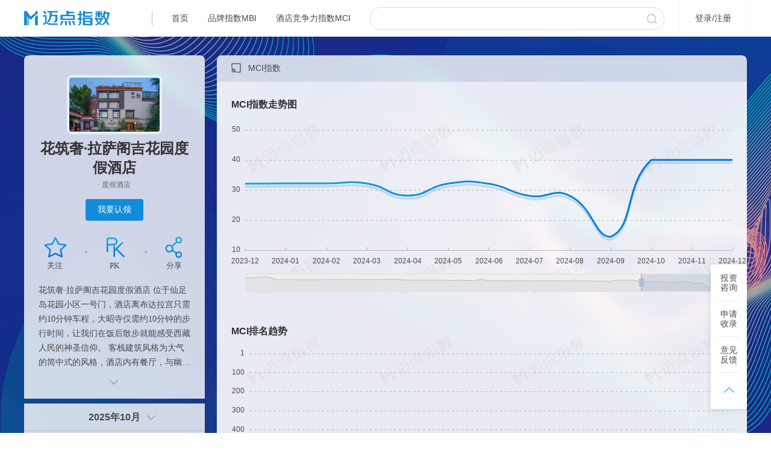

--- FILE ---
content_type: text/html;charset=UTF-8
request_url: https://i.meadin.com/hotelindex/378433
body_size: 11121
content:
<!DOCTYPE html>
<html>

<head>
  <meta charset="utf-8" />
  <meta name="renderer" content="webkit" />
  <meta http-equiv="X-UA-Compatible" content="IE=EDGE,chrome=1" />
  <meta content="user-scalable=no, width=1200, initial-scale=0.2, maximum-scale=1.0" name="viewport" />
  <meta name="applicable-device" content="pc" />
  <link rel="icon" type="image/icon" href="//f3-md.veimg.cn/meadinindexnew/v1.1.0/static/app/1.0.0/meadin/images/bitbug_favicon.ico" />
  <!--<script src="//f3-md.veimg.cn/meadinindexnew/v1.1.0/static/lib/vconsole.min.js"></script>
    <script>
    // 初始化
      var vConsole = new VConsole();
      console.log('VConsole is cool');
    </script> -->
  <script>
    function onfind() {
      var img = event.srcElement ? event.srcElement : event.target;
      if (img.attributes['data-src']) {
        img.src = img.attributes['data-src'].value
      } else {
        img.src = "@@img/noimg.png";
      }
      img.onerror = null;
    }
  </script>
  <!--  页面信息  -->
<meta name="keywords" content="花筑奢·拉萨阁吉花园度假酒店,花筑奢·拉萨阁吉花园度假酒店图片,花筑奢·拉萨阁吉花园度假酒店介绍,花筑奢·拉萨阁吉花园度假酒店评论">

<meta name="description" content="花筑奢·拉萨阁吉花园度假酒店怎么样？点击查看花筑奢·拉萨阁吉花园度假酒店图片、服务介绍、点评评价、媒体报道、在拉萨市酒店排名等信息">
  <!--  页面标题  -->
<title>【花筑奢·拉萨阁吉花园度假酒店】花筑奢·拉萨阁吉花园度假酒店图片_服务介绍_点评评价_媒体报道-迈点指数</title>
  <!--  第三方css  -->
  <link rel="stylesheet" href="//f3-md.veimg.cn/meadinindexnew/v1.1.0/static/lib/bootstrap-datetimepicker/css/bootstrap-datetimepicker.min.css">
<link rel="stylesheet" href="//f3-md.veimg.cn/meadinindexnew/v1.1.0/static/lib/bootstrap-datetimepicker/css/bootstrap-dropdown.css">

  <link href="//f3-md.veimg.cn/meadinindexnew/v1.1.0/static/app/1.0.0/meadin/css/reset-63f42ab6fc.css?" type="text/css" rel="stylesheet" />
  <link href="//f3-md.veimg.cn/meadinindexnew/v1.1.0/static/app/1.0.0/meadin/css/app-94a5fe6d3b.css?" rel="stylesheet" type="text/css" />
  <!--[if lt IE 9]>
    <script src="//f3-md.veimg.cn/meadinindexnew/v1.1.0/static/lib/html5.js"></script>
    <![endif]-->

  <!--  自定义css  -->
  <link rel="stylesheet" href="//f3-md.veimg.cn/meadinindexnew/v1.1.0/static/app/1.0.0/meadin/css/personalcenter-b75d1d4920.css?"/>
<link rel="stylesheet" href="//f3-md.veimg.cn/meadinindexnew/v1.1.0/static/app/1.0.0/meadin/css/brandindex/transferbrand-6e44ca48f1.css?"/>
<link rel="stylesheet" href="//f3-md.veimg.cn/meadinindexnew/v1.1.0/static/app/1.0.0/meadin/css/brandindex/mciindex-f0485005ae.css?"/>
<!-- @Override -->

  <link rel="stylesheet" href="//f3-md.veimg.cn/meadinindexnew/v1.1.0/static/app/1.0.0/meadin/css/personalcenter-b75d1d4920.css?" />
</head>

<body class="main" style="overflow-y: scroll">
  <!-- 组件模板类占位符  内容有可能是js文件，也有可能是handlebar模板，所以放在这个位置  -->
  <!-- 分享海报预览 -->
<script id="share-review" type="text/x-handlebars-template">
    <!-- <div class="modal-fade"></div> -->
    <div class="modal-content">
      <div class="modal-header">
        <h4 >分享海报样式选择</h4>
        <button type="button" class="close" ></button>
      </div>
      {{#ifNum listType 1}}
        <div class="opt-ranks">
          <span class="text">1.选择所在榜单：</span>
          <ul >
            {{#each listType}}
              <li class="{{eq categoryId ../typeId 'active' ''}}" data-typeid="{{categoryId}}">{{categoryName}}</li>
            {{/each}}
          </ul>
        </div>
        <div class="opt-text">2.选择喜欢的海报样式：</div>
      {{/ifNum}}
      <div class="modal-body">
        <div class="two-temp ">
          <section class="temp-1 temp-brand active" data-type="1">
            <div class="mci-ranking-title"></div>
            <div class="ranking-date">{{formatYearM date}}</div>
            <div class="is-1">
              <!-- <img class="logo" src="{{defultImg logoUrl 'mbi'}}" alt="{{name}}"> -->
              <div class="name-box">
                <p>{{introLength name 23}}</p>
              </div>
              <div class="cup-rangking">
                <p class="ranking">第<span class="text"> {{ranking}} </span>名</p>
                <span class="cup-icon"></span>
              </div>
              <p class="rangking-typeName">在“{{isCity cityName categoryName}}排行榜”中</p>
              <p class="series">{{detail}}</p>
              <div class="fk-icon">
                <div class="fk"></div>
                <div class="icon-line"></div>
              </div>
              <p class="bcl">MCI指数得分</p>
              <p class="indexNum">{{indexData}}</p>
            </div>
          </section>  
          <section class="temp-2 temp-brand" data-type="2">
            <div class="mci-ranking-title"></div>
            <div class="ranking-date">{{formatYearM date}}</div>
            <div class="name-box"><span>{{introLength name 16}}</span></div>
            <div class="adr">
              <p class="ranking">第<span class="text"> {{ranking}} </span>名</p>
              <p class="rangking-typeName">在“{{isCity cityName categoryName}}排行榜”中</p>
              <div class="good-icon">{{detail}}</div>
              <div class="fk"></div>
              <p class="bcl">MCI指数得分</p>
              <p class="indexNum">{{indexData}}</p>
            </div>
          </section>  
        </div>
      </div>
      <div class="modal-footer">
        <button class="ok" type="button" data-type="1" data-typeid="{{typeId}}" >生成海报</button>
      </div>
    </div>
</script>
<!-- pk 添加品牌 -->
<script id="pk-add-search" type="text/x-handlebars-template">
  <input placeholder="" />
  <div class="search-res"></div>
</script>
<script id="pk-brand" type="text/x-handlebars-template">
    <div class="brand">
      <div class="logo">
        <img src='//img-md.veimg.cn/meadinindex/{{logoUrl}}' alt='{{name}}' onerror="onfind()" data-src="{{path.img}}/mci.jpg" />
      </div>
      <span >{{introLength name 8}}</span>
      <input type="hidden" data-objid='{{id}}'
        data-categoryid='{{monitorCategoryId}}' 
        data-indextype='{{theIndex}}'
        data-name='{{name}}' data-createstrategy="2" 
      />
      <div class="del-brand"></div>
    </div>
</script>
<script id="brand-data" type="text/x-handlebars-template">
      {{#each list}}
        <div class="gauge-ranking" style="top:104px">
          <p class="rangking"></p>
          <!-- <p class="rangking">第{{ranking}}名</p> -->
          <p class="index" >{{mbiIndex}}</p>
          <p class="growth"><span class="num">{{growth}}</span><span class="icon"></span></p>
          <p class="text">MCI指数</p>
        </div>
        <!-- <ul class="index-num">
          {{#greaterThan 2021 ../btnYear}} 
            <li>
              <span>媒体指数</span>
              <p>{{mediaIndex}}</p>
            </li>
            <li>
              <span>运营指数</span>
              <p>{{runningIndex}}</p>
            </li>
          {{/greaterThan}}
            <li class="last">
              <span>点评指数</span>
              <p>{{sentimentIndex}}</p>
            </li>
          </ul> -->
        {{/each}}
</script>
<!--  -->
<script id="brand-count" type="text/x-handlebars-template">
    <li class="index">
        <p><span class="num">{{data.indexVal}}</span></p>
        <p class="text">{{title}}</p>
      </li>
      <li class="line">
        <p><span class="num">{{abs data.growth}}</span><span class="{{growthType data.growth}} icon"></span></p>
        <p class="text">环比上月</p>
      </li>
      <li class="ranking-and-pk {{ifA data.categoryRankingList 1 'more-cat' ''}} category-{{data.type}}">
        <div class="pk-icon"></div>
        <div class="top {{arrayNumber data.categoryRankingList 3 'getThree' ''}} {{ifA data.categoryRankingList 3 'getfo' ''}}">
          <span class="changeType">选择榜单</span>
              <select name="" id="changeEvent" >
              {{#each data.categoryRankingList}}
                <option class="name_type {{eq @index 0 'active' ''}}" value="{{@index}}">{{categoryName}}</option>
              {{/each}}
              </select>
          
    </div>
        {{#each data.categoryRankingList}}
          <div class="content-text {{eq @index 0 'active' ''}} " data-cont="{{@index}}">
            <div class="name">
              <span class="nu pai">榜单排名 </span> <span style="display:inline-block;height:20px;vertical-align:middle;font-size:22px;color:#333;margin-left: 8px;line-height: 21px;">{{ranking}}</span>
              <span class="nu defeating hit">打败同行</span><span style="display:inline-block;height:20px;vertical-align:middle;font-size:22px;color:#333;margin-left: 8px;line-height: 20px;">{{defeating}}%</span>
            </div>
            <p class="text">{{categoryName}}</p>
          </div>
          <div class="signal {{eq @index 0 'active' ''}}" data-cont="{{@index}}"> 
            <div class="title-icon">
              <div class="tc-box">
                <div class="note-box">
                  <div class="content-t">
                    <h2>{{../title}}排名</h2>
                    <p>在“{{categoryName}}”的酒店中，当前酒店{{../title}}的排名</p>
                  </div>
                </div>
              </div>
            </div>
          </div>
        {{/each}}
        
      </li>
</script>
<!-- 品牌指数、排名 MBI  -->
<script id="index-echart" type="text/x-handlebars-template">
    <div class="echart-box">
            <h1 class="title-name">{{title}}</h1>
            <div id="{{id}}">
              <div class="loading-box ">
                <img src="{{imgPath 'loading-1.7s-80px.gif'}}" />
              </div>
            </div>
    </div>
</script>
<!-- 重点媒体最新报道 -->
<script id="media-report" type="text/x-handlebars-template">
    <div class="container">
        <div class="row">
            <h1 class="title-name">重点媒体最新报道</h1>
            <!-- <div class="tab-name-list type-box">
              <div class="brand-type">
                <span data-type="1" class="active">大众媒体</span>
                <span data-type="2">行业媒体</span>
              </div>
            </div> -->
            <div class="report-page">
            </div>
        </div>
    </div>
</script>
<script id="meadina-report" type="text/x-handlebars-template">
    <div class="container">
        <div class="row">
            <h1 class="title-name">重点媒体最新报道</h1>
            <div class="tab-name-list">
                <button class="active" data-objId="{{objId}}" data-indexType="{{indexType}}">{{hrefName}}</button>
            </div>
            <div class="report-page">

            </div>
        </div>
    </div>
</script>
<script id="report-page" type="text/x-handlebars-template">
        {{#ifArr list}}
            {{#each list}}
                <div class="new-box {{eq ../totalResult @index 'last' ''}} ">
                    <h2><a href="{{newsUrl}}" rel="nofollow" target="_blank">{{title}}</a></h2>
                    <a href="{{newsUrl}}" class="content-a" rel="nofollow" target="_blank">{{synopsis}}</a>
                    <div class="fixed">
                      <div class="similarity {{eq count 0 'zero' ''}}" data-num='{{count}}' data-title='{{groupTitle}}' data-type='{{../type}}' data-newsurl='{{newsUrl}}'data-esId='{{id}}'>
                        相似文章：{{count}} <span></span>
                      </div>
                      <div class="source">
                        <a href="{{newsUrl}}" rel="nofollow" target="_blank">{{source}}</a>{{formatYD newsIssueTime}}
                      </div>
                    </div>
                    <ul class="resemble"></ul>
                </div>
            {{/each}}
        {{else}}
            <div class="no-data">
              <p style="text-align: center;padding-top: 150px;font-size: 14px;color: #484848;">暂无榜单数据</p>
            </div>
        {{/ifArr}}
</script>
 <!-- 相似文章 -->
<script id="resemble" type="text/x-handlebars-template">
    {{#each this}}
      <li>
        <a class="fixed" href="{{newsUrl}}" target="_blank">
          <p>
            <span>{{formatYearDay newsIssueTime}}</span>
            <span class="title">{{introLength title 50}}</span>
          </p>
          <span class="source">{{source}}</span>
        </a>
      </li>
    {{/each}}
</script>
<!-- 重点媒体最新报道 -->
<!-- 最新评论 -->
<script id="sentiment-comment" type="text/x-handlebars-template">
    {{#ifArr this}}
      {{#each this}}
          <li class="comment-content">
            <p data-contall="{{comment}}" data-num="41">{{introLength comment 41}}</p>
              <div class="comment-lv-time">
                  <span>{{introLength fdName 14 }}</span>
                  <span>{{formatYD commentDate}}</span>
              </div>
          </li>
      {{/each}}
    {{else}}
      <li class="no-data">
        <p style="text-align: center;padding-top: 150px;font-size: 14px;color: #484848;">暂无榜单数据</p>
      </li>
    {{/ifArr}}
</script>

  <!-- 头部 非handlebars-->
  <div class="out-header">
  <header class="header-box">
    <div class="container ">
        <div class="row fixed">
            <a href="/" class="logo-top"><img src="//f3-md.veimg.cn/meadinindexnew/v1.1.0/static/app/1.0.0/meadin/images/top_logo1.png" alt="迈点指数"></a>
            <div class="header-menu fixed">
                <div class="line"></div>
                <a href="/">首页</a>
                <a id="mbi" href="/brand_rankings">品牌指数MBI</a>
                <a href="/hotel_rankings/1/30/0/0/1/0/9">酒店竞争力指数MCI</a>
                  
            </div>
            <div class="header-seach-box fixed">
                <input type="text" id="header-input" autocomplete="off">
                <button type="button" id="header-btn"></button>
                <div class="search-list">
                </div>
            </div>
            <div class="login-register">
              <i class="top-login">登录</i>/<i class="top-register">注册</i>
            </div>
            <div class="follow-user">
              <div class="icon-top follow-box">
                <div class="follow-list">
                  <ul>
                    <li class="title">我的关注</li>
                    <div class="list">
                    </div>
                  </ul>
                </div>
              </div>
              <div class="icon-top user-box">
                <div class="user-list">
                  <ul>
                    <li class="name"></li>
                    <li><a href="/auth/guanzhu">我的关注</a></li>
                    <li><a href="/auth/renling">我的认领</a></li>
                    <div class="shez-line"></div>
                    <li class="set">
                      <a href="/auth/shezhi">帐号设置</a>
                    </li>
                    <li><a class="logout">退出</a></li>
                    <li class="user-line"></li>
                  </ul>
                </div>
              </div>
            </div>
        </div>
    </div>
  </header>
  <div class="browerTip">内容样式无法展示，请升级当前浏览器版本！</div>
</div>
 <script id="follow-top"  type="text/x-handlebars-template">
    {{#ifArr this}}
      {{#each this}}
        {{#if 0 @index}}
        <li class="fixed title-nn">
          <span class="title-name">名称</span>
          <span class="title-num">指数值</span>
        </li>
        {{/if}}
        {{#greaterThan 5 @index}}
        <li class="fixed follow-brand">
          <a href="/{{eqz theIndex 5 'tourismBrandIndexDetail' 'brandindex' 'hotelindex'}}/{{monitorMainId}}" target="_blank">
            <span class="name">{{introLength monitorMainName 8}}</span>
            <span class="num">{{indexValue}}</span>
          </a>
        </li>
        {{/greaterThan}}
      {{/each}}
      {{else}}
      <li class="no-list">暂无关注</li>
    {{/ifArr}}
    {{#ifNum this 5}}
    <li class="more">
      <a href="/auth/guanzhu">更多<span></span></a>
    </li>
    {{/ifNum}}
</script>
<script>
  mbi.addEventListener('click', function(e) {
    jQuery.LS.set("LevelOneId", '');
    jQuery.LS.set('LevelTwoId', '')
    jQuery.LS.set('LevelThreeId', '')
  })
</script>

  <!-- 品牌分享海报 -->
<div class="share-modal is-modal"></div>
<!-- 分享图片二维码 -->
<div class="qrcode-modal is-modal">
  <div class="modal-fade"></div>
  <div class="modal-content">
    <div class="modal-header">
      <h4 >分享海报</h4>
      <button type="button" class="close" ></button>
    </div>
    <div class="modal-body">
      <div class="er">
        <div id="qrcode"></div>
      </div>
      <p>扫描二维码，长按保存图片，即可分享给微信好友/朋友圈！</p>
    </div>
    <div class="modal-footer">
    </div>
  </div>
</div>
<!-- 我要认领 -->
<div class="is-modal contact-modal">
  <!-- <div class="modal-fade"></div> -->
  <div class="modal-content">
    <div class="modal-header">
      <h4 >我要认领</h4>
      <button type="button" class="close" ></button>
    </div>
    <div class="modal-body">
      <!-- <p class="data"><span class="num"></span>0571-87672164</p> -->
      <p class="data"><span class="mail"></span>res@meadin.com</p>
      <div class="explain">
        <p>如需认领，请发送以下内容至上方邮箱进行申请。</p>
        <ul>
          <li><span></span>您的账号（手机号）</li>
          <li><span></span>您要认领的单店名称</li>
          <li><span></span>您的名片（拍照）</li>
          <li><span></span>您公司的组织机构代码</li>
        </ul>
      </div>
      <p class="zs">（认领该单店后，您将获得对该单店的logo、简介等内容的编辑权。）</p>
    </div>
    <div class="modal-footer">
    </div>
  </div>
</div>
<!-- 品牌PK -->
<div class="pk-box">
  <div class="pk-bg"></div>
  <div class="pk-search active">
    <h2>单店PK</h2>
    <div class="pk-close"></div>
    <ul>
      <li>
        <div class="brand">
          <div class="logo">
            <img onerror="onfind()" data-src="//f3-md.veimg.cn/meadinindexnew/v1.1.0/static/app/1.0.0/meadin/images/mci.jpg" src="https://img-md.veimg.cn/meadinindex/img5/2024/11/de8cc9fbd3f4e0403b21418097fcba78.jpg" alt="花筑奢·拉萨阁吉花园度假酒店" />
          </div>
          <span>花筑奢·拉萨阁吉...</span>
          <input type="hidden" data-objid="378433" data-categoryid="181" data-indextype="1102" data-name="花筑奢·拉萨阁吉花园度假酒店" data-createstrategy="2" 
          />
          <div class="del-brand"></div>
        </div>
      </li>
      <li><div class="add-brand"></div></li>
      <li><div class="add-brand"></div></li>
      <li class="go-pk">开始对比</li>
    </ul>
  </div>
</div>
<input type="hidden" id="thisBrand" 
  data-indextype="1102" data-objid="378433" data-categoryid="181" data-name="花筑奢·拉萨阁吉花园度假酒店" data-createstrategy="2" data-year="2025" data-month="10"
/>

<div class="bg-content" style="padding-bottom:0 ;">
  <div class="info-box">
    <div class="info-bg">
      <div class="containers" >
        <section class="row fixed">
          <div class="info-top">
            <div class="info-logo">
              <div class="info-logo_img clear">
                <img onerror="onfind()" data-src="//f3-md.veimg.cn/meadinindexnew/v1.1.0/static/app/1.0.0/meadin/images/mci.jpg?x-oss-process=image/resize,w_215,h_128,m_fill" src="https://img-md.veimg.cn/meadinindex/img5/2024/11/de8cc9fbd3f4e0403b21418097fcba78.jpg?x-oss-process=image/resize,w_215,h_128,m_fill" alt="花筑奢·拉萨阁吉花园度假酒店"  />
              </div>
            </div>
            <div class="info-details fixed">
              <div class="info-name" >
                <h1>花筑奢·拉萨阁吉花园度假酒店</h1>
                <p>
                  
                    · 
                度假酒店 
                </p>
              </div>
              <div class="handle-list">
                <button type="button" class="btn-b alClaimed" data-claimed="false">我要认领</button>
                <!-- <span class="follow" data-follow='false' ></span>
                <span class="share"></span> -->
              </div>
              <ul>
                <li class="handle-follow">
                  <div class="follow" data-follow='false'></div>
                  <p>关注</p>
                  <span style="right: -26px;"></span>
                </li>
                <li class="pk-btn">
                  <div class="pk-icon"></div>
                  <p>PK</p>
                  <span style="right: -26px;"></span>
                </li>
                <!-- <li >
                  <a th:if="${#strings.isEmpty(info.specialUrl)}">
                    <div class="add-brand" ></div>
                    <p class="add-brand-t">专题</p>
                    <span></span>
                  </a>
                  <a target="_blank" th:if="!${#strings.isEmpty(info.specialUrl)}" th:href="${info.specialUrl}" >
                    <div class="add-brand active" ></div>
                    <p class="add-brand-t">专题</p>
                  </a>
                </li> -->
                <li class="share">
                  <div class="share-icon"></div>
                  <p  title="分享单店">分享</p>
                </li>
              </ul>
              <div id="introduce" flag="true">
                    <!-- <div class="details-introduce" data-num="107" th:text="${#strings.length(info.introduce) > 107 ? #strings.substring(info.introduce, 0, 107)+'...' : info.introduce}"></div> -->
                    <div class="details-introduce" data-num="116">花筑奢·拉萨阁吉花园度假酒店 位于仙足岛花园小区一号门，酒店离布达拉宫只需约10分钟车程，大昭寺仅需约10分钟的步行时间，让我们在饭后散步就能感受西藏人民的神圣信仰。      客栈建筑风格为大气的简中式的风格，酒店内有餐厅，与幽静中庭花园，房内配有加湿器、空调和液晶电视机，与独立音响设备，让您感受到更加贴心细致的入住体验。服务人员会提前为您准备好欢迎水果，晚安饮品，与丰盛的早餐，院内还有小型私人图书馆，可以让您在闲暇的时间里沐浴一下知识的阳光　　酒店有停车场；我们主张回归自然，天然氧吧，给您回归大自然的完美体验，店内有各类休闲设施，可给您的假期增添不一样的色彩，晚间有前台小姐姐送的暖心牛奶！</div>
                    <div class="details-introduceAll" data-num="110">花筑奢·拉萨阁吉花园度假酒店 位于仙足岛花园小区一号门，酒店离布达拉宫只需约10分钟车程，大昭寺仅需约10分钟的步行时间，让我们在饭后散步就能感受西藏人民的神圣信仰。      客栈建筑风格为大气的简中式的风格，酒店内有餐厅，与幽静中庭花园，房内配有加湿器、空调和液晶电视机，与独立音响设备，让您感受到更加贴心细致的入住体验。服务人员会提前为您准备好欢迎水果，晚安饮品，与丰盛的早餐，院内还有小型私人图书馆，可以让您在闲暇的时间里沐浴一下知识的阳光　　酒店有停车场；我们主张回归自然，天然氧吧，给您回归大自然的完美体验，店内有各类休闲设施，可给您的假期增添不一样的色彩，晚间有前台小姐姐送的暖心牛奶！</div>
                </div>
                <span class="push-icon"></span>
                <span class="push-icon2"></span>
            </div>
          </div>
        </section>
      </div>
    </div>
    <!-- 左侧MCI数据仪表板 -->
    <section class="mCI-index" id="brand-index" style="margin-top: 8px;">
      <div class="container" style="width:300px;">
        <div class="row">
          <div class="fixed">
            <div class="gauge-index" style="height: 274px;margin-top: 0;">
              <div class="gauge-time">
                <button class="show-time" type="button" 
                  data-date="2025-10">2025年10月</button>
                <span class="time-icon"></span>
              </div>
              <div id="gauge-chart" ></div>
              <div class="brand-data">
                
              </div>
            </div>
        </div>
      </div>
    </section>
  </div>
  <!-- MCI指数 -->
  <section class="brand-index" id="brand-index" >
    <div class="container" style="width: 880px;">
      <div class="row">
        <div class="brand-title">
          <h1>
            <span class="media" style="margin-bottom:2px;"></span>
            MCI指数
          </h1>
          <!-- <div class="title-icon" style="display:inline-block;margin-bottom: 2px;">
            <div class="tc-box">
              <div class="note-box" style="width: 728px;">
                <div class="funnel-model">
                  <h2>MCI—客群转化漏斗模型</h2>
                  <img src="//f3-md.veimg.cn/meadinindexnew/v1.1.0/static/app/1.0.0/meadin/images/mbidetail_img_directions_mbi.png" alt="MBI—客群转化漏斗模型">
                </div>
              </div>
            </div>
          </div> -->
        </div>
        <div class="fixed">
          <div class="index-mbi"></div>
        </div>
        <div class="fixed">
          <div class="index-ranking"style="border-radius:0;"></div>
        </div>
      </div>
    </div>
  </section>
  <!-- 媒体指数 -->
  <section class="media-index" id="media-index">
    <div class="container">
      <div class="row">
        <div class="brand-title">
          <h1>媒体指数</h1>
          <div class="title-icon">
            <div class="tc-box">
              <div class="note-box">
                <div class="content-text">
                  <h2>媒体指数（MI）——单店曝光量</h2>
                  <p>指一段时期内，大众媒体和行业媒体报道中与单店关键词相关的新闻数量。</p>
                </div>
              </div>
            </div>
          </div>
        </div>
        <ul class="brand-count">
        </ul>
        <div class="media-index-line">
        </div>
        <div class="bg-br">
          <div class="media-report">
            <div class="container">
              <div class="row">
                <h1 class="title-name">最新媒体资讯</h1>
               
                <div class="report-page">
                  
                </div>
              </div>
            </div>
          </div>
          <div class="media-user-page">
               <div class="page-box">
                   <input name="currentPage" type="hidden"/>
                   <div class="container">
                       <div class="row">
                           <div class="page"></div>
                       </div>
                   </div>
               </div>
          </div>
        </div>
      </div>
    </div>
  </section>
  <!-- 运营指数 -->
  <section class="runing-index" id="runing-index">
    <div class="container">
      <div class="row">
        <div class="brand-title">
          <h1>运营指数</h1>
          <div class="title-icon">
            <div class="tc-box">
              <div class="note-box">
                <div class="content-text">
                  <h2>运营指数（OI）——计划期客群</h2>
                  <p>指一段时期内，单店在互联网和移动互联网的运营情况，如微信、微博等。</p>
                </div>
              </div>
            </div>
          </div>
        </div>
        <ul class="brand-count">
        </ul>
        <div class="runing-index-line">
        </div>
        <!-- <div class="fixed">
          <div class="runing-weixin-line"></div>
          <div class="runing-app-line"></div>
        </div> -->
        <div class="fixed bg-br">
          <!-- 微博粉丝数量 -->
          <div class="runing-weibo-fans"></div>
          <!-- 微博发布数量 -->
          <div class="runing-weibo-num"></div>
        </div>
      </div>
    </div>
  </section>
  <!-- 点评指数 -->
  <!-- <section class="sentiment-index" id="sentiment-index" style="margin-top:0;">
    <div class="container" style="width: 880px;">
      <div class="row">
        <div class="brand-title">
          <h1>点评指数</h1>
          <div class="title-icon">
            <div class="tc-box">
              <div class="note-box">
                <div class="content-text">
                  <h2>点评指数（PI）——实际客群</h2>
                  <p>指一段时期内，用户对于该单店在OTA网站的点评累计情况。</p>
                </div>
              </div>
            </div>
          </div>
        </div>
        <ul class="brand-count">
        </ul>
        <div class="sentiment-index-line">
        </div>
      </div>
    </div>
  </section> -->
</div>

  <!-- 生成html填充处  -->
  <div id="app"></div>
  <!-- 首屏数据模板  -->
  <div class="fixed-box">
    <div class="dow-btn1">投资咨询</div>
    <div class="dow-btn">申请收录</div>
    <div class="feedback-icon">意见反馈</div>
    <div class="go-top"></div>
    <div class="line-icon"></div>
    <div class="line-icon1"></div>
  </div>
  <!-- 申请收录 提示 -->
  <div class="is-modal ask-modal">
    <div class="modal-fade"></div>
    <div class="modal-content">
      <div class="modal-header">
        <h4>申请收录</h4>
        <button type="button" class="close"></button>
      </div>
      <div class="modal-body">
        <p class="data"><span class="mail"></span>res@meadin.com<span class="text">（点击复制邮箱）</span></p>
        <p class="zs">（联系我们，将您的品牌加入监测）</p>
      </div>
      <div class="modal-footer">
      </div>
    </div>
  </div>
  <div class="is-modal1 ask-modal1">
    <div class="modal-fade"></div>
    <div class="modal-content">
      <div class="modal-header">
        <h4>投资咨询</h4>
        <button type="button" class="close"></button>
      </div>
      <div class="modal-body">
        <p class="data"><span class="mail"></span>res@meadin.com<span class="text">（点击复制邮箱）</span></p>
        <p class="zs">（联系我们，为您定制专属咨询服务）</p>
      </div>
      <div class="modal-footer">
      </div>
    </div>
  </div>
  <div class="is-modal2 ask-modal2">
    <div class="modal-fade"></div>
    <div class="modal-content">
      <div class="modal-header">
        <h4>意见反馈</h4>
        <button type="button" class="close"></button>
      </div>
      <div class="modal-body">
        <p class="data"><span class="mail"></span>res@meadin.com<span class="text">（点击复制邮箱）</span></p>
        <p class="zs">（联系我们，请您提出宝贵意见）</p>
      </div>
      <div class="modal-footer">
      </div>
    </div>
  </div>
  <!--登录弹窗-->
      <div class="pop_box pop_login">
          <div class="pop_main">
              <div class="pop_close"></div>
              <div class="loginImg"></div>
              <div class="pop_login_box width320">
                  <div class="login_btn">
                      <span class="login_btn_item phone_num_login login_btn_on">验证码登录</span>
                      <span class="login_btn_item user_pwd_login">密码登录</span>
                  </div>
                  <!--手机验证码登录-->
                  <div class="phone_num_box login_item_box">
                      <form>
                          <div class="phone_input_box phone">
                              <input type="text" maxlength="11" placeholder="请输入手机号"/>
                              <div class="errortip"></div>
                          </div>
                          <div class="number_input_box">
                              <input type="text" placeholder="请输入验证码" maxlength="8"/>
                              <div class="get_message_num">获取验证码</div>
                              <div class="errortip"></div>
                          </div>
                          <div class="login-btn">
                            <div class="phone_num_sure">登录</div>
                          </div>                        
                          <div class="remember_register">
                              <span class="rember_cookie rember_cookie_checked left">下次自动登录</span>
                              <span class="right">没有账号？<a class="go_register" href="/register">立即注册</a></span>
                          </div>
                      </form>
                  </div>
                  <!--账号密码登录-->
                  <div class="user_pwd_box login_item_box">
                      <form>
                          <div class="user_pwd_title">迈点账号登录</div>
                          <div class="up_user_box">
                              <input type="text" name="user" maxlength="11" placeholder="请输入手机号"/>
                              <div class="errortip"></div>
                          </div>
                          <div class="up_pwd_box">
                              <input type="password" name="pwd" placeholder="请输入密码"/>
                              <div class="errortip"></div>
                              <a href="/resetpwd" class="forget_pwd">忘记密码</a>
                          </div>
                          <div class="login-pwd">
                            <div class="user_pwd_sure">登录</div>
                          </div>
                          <div class="up_remember_register">
                              <span class="up_rember_cookie rember_cookie_checked left">下次自动登录</span>
                              <span class="right">没有账号？<a class="go_register" href="/register">立即注册</a></span>
                          </div>
                      </form>
                  </div>
              </div>
          </div>
      </div>
  
      <!--注册弹窗-->
      <div class="pop_box pop_register">
          <form class="pop_main">
              <div class="pop_close"></div>
              <div class="pop_register_box">
                  <div class="regLogo"></div>
                  <div class="register_main_box">
                      <div class="register_phone">
                          <input type="text" placeholder="请输入手机号码" maxlength="11"/>
                          <div class="errortip"></div>
                      </div>
                      <div class="register_message">
                          <input type="text" placeholder="短信验证码" maxlength="8"/>
                          <div class="register_get_message">获取验证码</div>
                          <div class="errortip"></div>
                      </div>
                      <div class="register-btn">
                        <div class="register_sure">注册</div>
                        <div class="errortip register-tip"></div>
                      </div>
                      <div class="register_remember_login">
                          <span class="register_rember_cookie left">我已同意</span><a target="_blank" href="/useragreement.html">《迈点指数用户协议》</a>
                          <div class="errortip"></div>
                          <span class="right ">已有迈点指数账号？<a class="register_go_login" href="/login">登录</a></span>
                          <div class="errortip"></div>
                      </div>
                  </div>
              </div>
          </form>
      </div>
  
      <!--找回密码弹窗-->
      <div class="pop_box pop_resetpwd">
          <form class="pop_main">
              <div class="pop_close"></div>
              <div class="pop_resetpwd_box">
                  <div class="pop_title">找回密码</div>
                  <div class="pop_resetpwd_main">
                      <div class="tabBox">
                          <div class="tabItem tabActive">
                              <span>1.</span>
                              验证手机号
                          </div>
                          <div class="tabItem">
                              <span>2.</span>
                              设置新密码
                          </div>
                      </div>
                      <div class="pre">
                          <div class="forget_phone_input">
                              <input type="text" name="phone" maxlength="11" placeholder="请输入手机号码"/>
                              <div class="errortip"></div>
                          </div>
                          <div class="forget_message_input">
                              <input type="text" name="msg_num" placeholder="短信验证码" maxlength="8" readonly />
                              <div class="forget_get_message_num">获取验证码</div>
                              <div class="errortip"></div>
                          </div>
                      </div>
                      <div class="next">
                          <div class="reset_pwd_input">
                              <input type="password" name="reset_pwdfirst" placeholder="请输入新密码" />
                              <div class="errortip"></div>
                          </div>
                          <div class="reset_pwd_input">
                              <input type="password" name="reset_pwdsecond" placeholder="请重复输入新密码"/>
                              <div class="errortip"></div>
                          </div>
                      </div>
                      <div class="succ">
                        <div class="reset_pwd_next">下一步</div>
                        <div class="reset_pwd_sure">完成</div>
                        <div class="errortip"></div>
                      </div>
                  </div>
              </div>
          </form>
      </div>
  <script type="text/javascript" src="https://f3-df.veimg.cn/common/defense/xss.js"></script>
  <script type="text/javascript" src="//f3-md.veimg.cn/meadinindexnew/v1.1.0/static/lib/jquery/1.9.1/jquery.min.js"></script>
  <script type="text/javascript" src="//f3-md.veimg.cn/meadinindexnew/v1.1.0/static/lib/jquerysession.js"></script>
  <script type="text/javascript" src="//f3-md.veimg.cn/meadinindexnew/v1.1.0/static/lib/storage.js"></script>
  <script type="text/javascript" src="//f3-md.veimg.cn/meadinindexnew/v1.1.0/static/lib/jquery.cookie.js"></script>
  <script type="text/javascript" src="//f3-md.veimg.cn/meadinindexnew/v1.1.0/static/lib/moment.js"></script>
  <script src="//f3-md.veimg.cn/meadinindexnew/v1.1.0/static/lib/jquery.xdomainrequest.min.js"></script>
  <script type="text/javascript" src="//f3-md.veimg.cn/meadinindexnew/v1.1.0/static/lib/echarts/4.9.0/echarts.min.js?"></script>
  <script type="text/javascript" src="//f3-md.veimg.cn/meadinindexnew/v1.1.0/static/lib/china.js"></script>
  <script type="text/javascript" src="//f3-md.veimg.cn/meadinindexnew/v1.1.0/static/lib/handlebars/4.0.4/handlebars-v4.0.11.js"></script>

  <script id="mainTemplate" type="text/x-handlebars-template">
        
        <footer class="footer-box">
          <div class="container">
            <div class="row fixed">
              <div class="lf">
                <img src="//f3-md.veimg.cn/meadinindexnew/v1.1.0/static/app/1.0.0/meadin/images/bottom_logo1.png" alt="迈点指数" />
                <a href="/ruledeclaration.html" target="_blank">指数说明</a>
                <a href="/useragreement.html" target="_blank">用户协议</a>
                <a href="https://res.meadin.com/"  target="_blank">关于我们</a>
                <a href="/contactus.html"  target="_blank">联系我们</a>
                <ul class="company-box">
                    <li><a href="http://www.dfwsgroup.com" target="_blank">东方网升（股票代码 835191）</a><span>旗下品牌：</span></li>
                    <li><a href="http://www.meadin.com" target="_blank">迈点</a></li>
                    <li><a href="http://www.veryeast.cn" target="_blank">最佳东方</a></li>
                    <li><a href="//jobbon.dfwsgroup.com/" target="_blank">乔邦</a></li>
                    <li><a href="http://www.9first.com" target="_blank">先之</a></li>
                </ul>
                  <p><a href="https://beian.miit.gov.cn" target="_blank">浙ICP备19035682号-1</a> © 2009-2025 Meadin.com , All Rights Reserved</p>
              </div>
              <div class="rf">
                <img src="//f3-md.veimg.cn/meadinindexnew/v1.1.0/static/app/1.0.0/meadin/images/bottom_qrcode.png" alt="迈点研究院公众号">
                <p>迈点研究院公众号</p>
              </div>
            </div>
          </div>
        </footer>    </script>
  <!-- 弹框类占位符  -->
  
  <!-- 提示类弹框  -->
  <script type="text/javascript" src="//f3-md.veimg.cn/meadinindexnew/v1.1.0/static/lib/jquery.lazyload.js"></script>
  <!-- js第三方库  -->
  <!-- <script type="text/javascript" src="//f3-md.veimg.cn/meadinindexnew/v1.1.0/static/lib/echarts.min.js"></script> -->
<script type="text/javascript" src="//f3-md.veimg.cn/meadinindexnew/v1.1.0/static/lib/bootstrap-datetimepicker/js/bootstrap-datetimepicker.min.js"></script>
<script src="//f3-md.veimg.cn/meadinindexnew/v1.1.0/static/lib/bootstrap-datetimepicker/js/locales/bootstrap-datetimepicker.zh-CN.js" charset="UTF-8"></script>
<script type="text/javascript" src="//f3-md.veimg.cn/meadinindexnew/v1.1.0/static/lib/jquery.pagination.js?"></script>
<script type="text/javascript" src="//f3-md.veimg.cn/meadinindexnew/v1.1.0/static/lib/jquery-scrollspy.js?"></script>
<script type="text/javascript" src="//f3-md.veimg.cn/meadinindexnew/v1.1.0/static/lib/iscroll.js?"></script>
<script type="text/javascript" src="//f3-md.veimg.cn/meadinindexnew/v1.1.0/static/lib/starScore.js?"></script>
<script type="text/javascript" src="//f3-md.veimg.cn/meadinindexnew/v1.1.0/static/lib/qrcode/qrcode.min.js" ></script>
<script type="text/javascript" src="//f3-md.veimg.cn/meadinindexnew/v1.1.0/static/lib/html2canvas.min.js"></script>

  <script src="https://ssl.captcha.qq.com/TCaptcha.js"></script>
  <script>
    /**
     * 初始化全局app命名空间
     * @type Object
     */
    window.app = window.app || {};
  </script>
  <!-- 公共js文件  -->
  <script src="//f3-md.veimg.cn/meadinindexnew/v1.1.0/script/meadin/helpers-58bc7461d3.js?"></script>
  <script src="//f3-md.veimg.cn/meadinindexnew/v1.1.0/script/meadin/req-665e471220.js?"></script>
  <script src="//f3-md.veimg.cn/meadinindexnew/v1.1.0/script/meadin/app-b03850b06a.js?"></script>
  <script src="//f3-md.veimg.cn/meadinindexnew/v1.1.0/script/meadin/common-bf5dc07d22.js?"></script>
  <script src="//f3-md.veimg.cn/meadinindexnew/v1.1.0/static/app/1.0.0/meadin/js/loginRegisterPwd.js?"></script>
  <script src="//f3-md.veimg.cn/meadinindexnew/v1.1.0/static/app/1.0.0/meadin/js/user/login.js?"></script>
  <script src="//f3-md.veimg.cn/meadinindexnew/v1.1.0/static/app/1.0.0/meadin/js/user/register.js?"></script>
  <script src="//f3-md.veimg.cn/meadinindexnew/v1.1.0/static/app/1.0.0/meadin/js/user/resetpwd.js?"></script>
  <!-- 首屏数据  -->
  
  <script>
    $('#app').append(Handlebars.compile($('#mainTemplate').html())(app));
  </script>
  <script src="//f3-md.veimg.cn/meadinindexnew/v1.1.0/script/meadin/urls-34e7977b7c.js"></script>
  <script src="//f3-md.veimg.cn/meadinindexnew/v1.1.0/script/meadin/init-48cd5e41e8.js"></script>

  <!-- 自定义js文件  -->
  <script type="text/javascript" src="//f3-md.veimg.cn/meadinindexnew/v1.1.0/script/meadin/echart-init-3ba4b2d6dd.js?"></script>
<script src="//f3-md.veimg.cn/meadinindexnew/v1.1.0/static/app/1.0.0/meadin/js/transferhotel.js?"></script>
<script src="//f3-md.veimg.cn/meadinindexnew/v1.1.0/static/app/1.0.0/meadin/js/loginRegisterPwd.js?"></script>
<script src="//f3-md.veimg.cn/meadinindexnew/v1.1.0/static/app/1.0.0/meadin/js/user/login.js?"></script>
<script src="//f3-md.veimg.cn/meadinindexnew/v1.1.0/static/app/1.0.0/meadin/js/user/register.js?"></script>
<script src="//f3-md.veimg.cn/meadinindexnew/v1.1.0/static/app/1.0.0/meadin/js/user/resetpwd.js?"></script>

  <script type="text/javascript" src="//f3-md.veimg.cn/common/js/bdtj.js"></script>
  <script>
    $(".ask-modal1").on('click', '.close', function () {
      $(".ask-modal1").fadeOut();
    });
    $(".fixed-box").on('click', '.dow-btn1', function () {
      $(".ask-modal1").fadeIn();
    });
    $(".fixed-box").on('click', '.feedback-icon', function () {
      $(".ask-modal2").fadeIn();
    });
    $(".ask-modal2 .close").on('click', function () {
      $(".ask-modal2").fadeOut();
    });
    $(".modal-content .data").on('click', function (e) {
      //复制
      try {
        navigator.clipboard.writeText('res@meadin.com');
      } catch (err) {
        console.error('复制失败:', err);
      }
    });
    if (!app.getToken()) {
      $("body").on('click', '.top-login', function(e) {
        e.preventDefault();
        $(".pop_login").fadeIn();
      });
      $("body").on('click', '.top-register', function(e) {
        e.preventDefault();
        $(".pop_register").fadeIn();
      });
    }
  </script>
</body>

</html>

--- FILE ---
content_type: text/css
request_url: https://f3-md.veimg.cn/meadinindexnew/v1.1.0/static/app/1.0.0/meadin/css/reset-63f42ab6fc.css?
body_size: 11
content:
@charset "UTF-8";body,button,dd,div,dl,dt,form,h1,h2,h3,h4,h5,h6,html,iframe,input,li,p,select,table,td,textarea,th,ul{margin:0;padding:0}img{border:0 none}li,ul{list-style-type:none}body,button,input,select,textarea{font-family:"PingFang SC","Microsoft YaHei","微软雅黑",Tahoma,Geneva,sans-serif}input{border-width:0}input:focus{outline-width:0}table{border-spacing:0;border-collapse:collapse}button{cursor:pointer;border-width:0;background-color:transparent}button:focus{outline:0}div:focus{outline:0}cite,em,i{font-style:normal}a,a:link{text-decoration:none}

--- FILE ---
content_type: text/css
request_url: https://f3-md.veimg.cn/meadinindexnew/v1.1.0/static/app/1.0.0/meadin/css/app-94a5fe6d3b.css?
body_size: 3031
content:
.fixed:after{content:"";display:block;clear:both;height:0;visibility:hidden}.row{margin:0}.container{width:1200px;margin:0 auto}.out-header{height:60px}.header-box{position:fixed;width:100%;background-color:#fff;border-bottom-color:#fff;z-index:19999;vertical-align:middle;border-bottom:1px solid #f5f5f5}.header-box img{margin-top:18px}.header-box .logo-top{float:left}.header-box .logo-top img{width:142px}.header-box .line{width:1px;height:24px;background-color:#bbb;float:left;margin:18px 16px 0 70px}.browerTip{width:100%;min-width:600px;height:40px;position:fixed;display:none;top:61px;line-height:40px;font-size:14px;text-align:center;color:#484848;background:linear-gradient(133deg,#fff9ca 0,#ffe5cc 100%);z-index:100}.header-menu{float:left}.header-menu a{font-size:14px;color:#484848;float:left;line-height:60px;padding:0 16px}.header-seach-box{float:left;width:487px;background-color:#fff;border-radius:18px;position:relative;margin:12px 0 0 16px;border:1px solid #ddd;height:36px}.header-seach-box input{height:36px;padding-left:12px;width:80%;float:left;background-color:#fff;border-radius:18px;color:#484848;font-size:14px}.header-seach-box button{float:right;display:block;height:36px;width:40px;background-color:#fff;background:url(../images/news-icon.png) no-repeat -10px -456px;font-size:0;transform:translateY(2px)}.header-seach-box button img{width:24px;margin-top:0;vertical-align:middle}.header-seach-box button.active-load{background-image:none}.header-seach-box .search-list{position:absolute;width:100%;background-color:#fff;top:40px;border-radius:18px;overflow:hidden;box-shadow:0 4px 16px 0 rgba(0,0,0,.1)}.header-seach-box .search-list a{display:block;height:40px;line-height:40px;padding-left:16px;color:#484848;font-size:14px;overflow:hidden}.header-seach-box .search-list a:hover{background-color:#eee}.header-seach-box .search-list a.no-hover:hover{background-color:#fff;cursor:default}.login-register{display:none;float:right;line-height:60px;font-size:14px;color:#484848;border-left:1px solid #f5f5f5;border-right:1px solid #f5f5f5}.login-register i{color:#484848;cursor:pointer}.login-register .top-login{margin-left:25px}.login-register .top-register{margin-right:25px}.follow-user{width:123px;display:none;float:right;height:60px;font-size:0}.follow-user .icon-top{cursor:pointer;height:60px;width:60px;display:inline-block;position:relative;border-right:1px solid #f5f5f5}.follow-user .follow-box{cursor:default;background:url(../images/top_collect@2x.png) center center/28px auto no-repeat;border-left:1px solid #f5f5f5}.follow-user .follow-box:hover .follow-list{display:block}.follow-user .follow-box .follow-list{display:none;height:auto;position:absolute;z-index:4;width:240px;font-size:14px;color:#484848;top:60px;left:-118px;background-color:#fff;box-shadow:0 4px 8px 0 rgba(0,0,0,.1)}.follow-user .follow-box .follow-list ul{position:relative;margin:0 20px}.follow-user .follow-box .follow-list ul .title-name,.follow-user .follow-box .follow-list ul .title-nn{color:#bbb;font-size:12px;line-height:30px;padding:0;font-weight:400}.follow-user .follow-box .follow-list ul .title-name{float:left}.follow-user .follow-box .follow-list ul .title-num{float:right}.follow-user .follow-box .follow-list ul .list{padding-bottom:5px}.follow-user .follow-box .follow-list ul .title{padding:12px 0;border-bottom:1px solid #e8e8e8;margin-bottom:6px}.follow-user .follow-box .follow-list ul .no-list{height:62px;line-height:62px;text-align:center}.follow-user .follow-box .follow-list ul .follow-brand{line-height:32px}.follow-user .follow-box .follow-list ul .follow-brand .name{float:left;color:#484848}.follow-user .follow-box .follow-list ul .follow-brand .name:hover{color:#118bda}.follow-user .follow-box .follow-list ul .follow-brand .num{float:right;color:#f1b903;font-weight:700}.follow-user .follow-box .follow-list ul .more{line-height:36px;margin-top:6px;text-align:center;border-top:1px solid #e8e8e8}.follow-user .follow-box .follow-list ul .more a{color:#888}.follow-user .follow-box .follow-list ul .more span{display:inline-block;width:16px;height:16px;background:url(../images/news-icon.png) no-repeat -164px -314px}.follow-user .user-box{background:url(../images/top_my@2x.png) center center/28px auto no-repeat}.follow-user .user-box:hover .user-list{display:block}.follow-user .user-box .user-list{display:none;height:auto;position:absolute;z-index:4;width:160px;font-size:14px;top:60px;left:-99px;background-color:#fff;box-shadow:0 4px 8px 0 rgba(0,0,0,.1)}.follow-user .user-box .user-list li{padding:0 20px;line-height:44px;color:#484848}.follow-user .user-box .user-list li:hover{background-color:#f5f5f5}.follow-user .user-box .user-list li a{color:#484848;display:block}.follow-user .user-box .user-list .name{font-weight:700;border-bottom:1px solid #e8e8e8;margin-bottom:4px;cursor:default;color:#484848}.follow-user .user-box .user-list .name:hover{background-color:#fff}.follow-user .user-box .user-list .shez-line{margin-top:4px;border-top:1px solid #e8e8e8;height:4px}.follow-user .user-box .user-list .shez-line:hover{background-color:#fff}.follow-user .user-box .user-list .user-line{height:4px}.follow-user .user-box .user-list .user-line:hover{background-color:#fff}.footer-box{background-color:#2e2f32;color:#888;font-size:14px;padding:40px 0 33px 0;position:relative}.footer-box .lf{float:left}.footer-box .lf img{width:118px;height:20px;display:block;margin-bottom:24px}.footer-box .lf a{color:#888}.footer-box .lf>a{margin-right:48px}.footer-box .lf p{margin-top:0}.footer-box .rf{float:right;text-align:center}.footer-box .rf img{width:100px;height:100px}.footer-box .company-box{margin:0 auto;padding:16px 0 4px 0}.footer-box .company-box li{display:inline-block}.footer-box .company-box li:nth-child(2) a{border-left-width:0;padding-left:0;margin-left:0}.footer-box .company-box li:first-child a{border-left-width:0;padding-left:0;margin-left:0}.footer-box .company-box li:first-child span{font-size:14px}.footer-box .company-box li a{border-left:1px solid #aaa;display:inline-block;padding-left:20px;margin-left:20px;font-size:14px;height:14px;line-height:14px}.mbi-page-box{visibility:hidden}.page-box{font-size:12px;text-align:center;color:#999;padding-bottom:96px}.page-box .page{font-size:0}.page-box .page a{display:inline-block;line-height:32px;width:32px;color:#999;margin:0 8px;vertical-align:middle;font-size:12px}.page-box .page a:hover{border-radius:16px;color:#fff;background-color:#118bda}.page-box .page i{font-style:normal;margin-right:16px;font-size:14px;vertical-align:middle}.page-box .page span.active{font-size:12px;display:inline-block;border-radius:16px;line-height:32px;width:32px;color:#fff;background-color:#118bda;margin:0 8px;vertical-align:middle}.page-box .page a.next,.page-box .page a.prev{border-radius:16px;height:32px;font-size:0;background:url(../images/news-icon.png) no-repeat -21px -505px}.page-box .page a.next:hover,.page-box .page a.prev:hover{background:url(../images/news-icon.png) no-repeat -21px -558px}.page-box .page a.next{background:url(../images/news-icon.png) no-repeat -107px -505px}.page-box .page a.next:hover{background:url(../images/news-icon.png) no-repeat -107px -558px}.page-box .page input.jump-ipt{line-height:32px;height:32px;border:1px solid #d8d8d8;width:50px;text-align:center;margin-left:8px;vertical-align:middle}.page-box .page .jump-btn{border:1px solid #d8d8d8;color:#999;border-radius:4px;padding:0 4px;font-size:13px;margin-right:0}.page-box .page .jump-btn:hover{border-radius:4px;color:#fff;background-color:#118bda}.no-monitor-box{background-color:#f4f7f7;padding:190px 0 350px}.no-monitor-box .img-icon{height:160px;width:160px;margin:0 auto 30px auto;background:url(../images/icon.png) no-repeat 0 -36px}.no-monitor-box p{text-align:center;font-size:18px;color:#333;padding-bottom:10px}.no-monitor-box p span{color:#1581cb}.no-monitor-box a{display:block;width:260px;margin:70px auto 0 auto;text-align:center;background-color:#37a7e6;color:#fff;font-size:20px;border-radius:4px;line-height:52px}.no-data{width:240px;height:142px;background:url(../images/detail_img_nodata1.png) no-repeat;margin:40px auto 0 auto}.no-data.all{width:100%;height:100%;background-position:center;position:absolute;top:0;left:0;margin-top:0}.no-data-430{position:relative;top:80px;width:240px;height:142px;background:url(../images/detail_img_nodata1.png) no-repeat;margin:0 auto 0 auto}.no-data-400{position:relative;width:240px;height:142px;background:url(../images/detail_img_nodata1.png) no-repeat;margin:0 auto;margin-top:40px;padding-bottom:58px}.fixed-box{position:fixed;z-index:10;right:40px;bottom:40px;background-color:#fff;box-shadow:0 2px 12px 0 rgba(0,0,0,.1);border-radius:2px}.fixed-box .go-top{width:60px;height:60px;cursor:pointer;background:url(../images/btn_backtop.png) no-repeat center}.fixed-box .line-icon{position:absolute;top:60px;left:12px;height:58px;width:36px;border:1px solid #eeeded;border-left:0;border-right:0}.fixed-box .line-icon1{height:1px;width:36px;position:absolute;bottom:60px;left:12px;background-color:#eeeded}.fixed-box .dow-btn,.fixed-box .dow-btn1,.fixed-box .feedback-icon{display:block;line-height:16px;width:60px;height:60px;width:28px;height:32px;font-size:14px;padding:14px 16px;position:relative;z-index:2;color:#484848;cursor:pointer}.fixed-box .dow-btn1:hover,.fixed-box .dow-btn:hover,.fixed-box .feedback-icon:hover{color:#118bda}.tips-box{position:absolute;width:290px;font-size:12px;box-sizing:border-box;z-index:10}.tips-box:hover{display:block}.tips-box .tips-in-box{background-color:#2a426e;border-radius:4px;margin:10px}.tips-box p{line-height:20px;text-align:left;color:#fff;padding:10px}.tips-box p a{color:#38a7e6}.tips-box .point-left{position:absolute;border:6px solid transparent;border-right:6px solid #2a426e;top:18px;left:-2px}.loading-box{color:#999;text-align:center;position:absolute;top:0;width:100%;height:100%;left:0}.loading-box .loading-img{height:100%}.loading-box .loading-img img{position:relative;margin-top:-40px;top:50%;height:80px}.loading-ranking{background-color:rgba(255,255,255,.5);width:100%;height:100%;position:absolute;top:0;text-align:center}.loading-ranking img{height:100px;margin-top:80px}.dropdown-menu{padding:0}[class*=" datetimepicker-dropdown"]:after,[class*=" datetimepicker-dropdown"]:before{border-width:0}.datetimepicker table tr td span.active.active,.datetimepicker table tr td span.active:hover.active{background-color:#118bda;background-image:none}.datetimepicker .table-condensed thead{border-bottom:1px solid #ddd}.datetimepicker .table-condensed thead tr th{padding:8px 10px}.datetimepicker .table-condensed thead .next,.datetimepicker .table-condensed thead .prev{color:transparent}.datetimepicker .table-condensed thead .next:hover,.datetimepicker .table-condensed thead .prev:hover{color:transparent}.datetimepicker .table-condensed thead .prev{background:url(../images/btn_calendar_left@2x.png) no-repeat 20px 10px;background-size:16px 16px}.datetimepicker .table-condensed thead .prev:hover{background:url(../images/btn_calendar_left@2x.png) no-repeat 20px 10px;background-size:16px 16px}.datetimepicker .table-condensed thead .next{background:url(../images/btn_calendar_right@2x.png) no-repeat center left;background-size:16px 16px}.datetimepicker .table-condensed thead .next:hover{background:url(../images/btn_calendar_right@2x.png) no-repeat center left;background-size:16px 16px}.datetimepicker .table-condensed tbody td{padding:16px 14px 8px 14px}.datetimepicker .table-condensed tbody td span{width:48px;margin:4px 4px 12px 4px;height:36px;line-height:36px;color:#484848}.datetimepicker th.switch{color:#484848;font-weight:400;width:100px}.search-box input{display:block;border:1px solid #ddd;font-size:14px;color:#484848}.search-box input::placeholder{color:#bbb}.btn-b{font-size:14px;color:#fff;background:linear-gradient(135deg,#1da8d9 0,#046ddb 100%);border-radius:4px}.is-modal,.is-modal1,.is-modal2{position:fixed;width:100%;height:100%;top:0;left:0;z-index:20000;display:none}.is-modal .modal-fade,.is-modal1 .modal-fade,.is-modal2 .modal-fade{position:absolute;width:100%;height:100%;background-color:#e8e8e8;opacity:.79}.is-modal .modal-content,.is-modal1 .modal-content,.is-modal2 .modal-content{position:relative;background-color:#fff;top:50%;left:50%;transform:translate(-50%,-50%);border-radius:8px;z-index:3}.is-modal .modal-content .modal-header h4,.is-modal1 .modal-content .modal-header h4,.is-modal2 .modal-content .modal-header h4{font-size:24px;color:#333;display:inline-block;margin:24px 0 0 40px;font-weight:400}.is-modal .modal-content .modal-header .close,.is-modal1 .modal-content .modal-header .close,.is-modal2 .modal-content .modal-header .close{height:36px;width:36px;background:url(../images/news-icon.png) no-repeat -26px -395px;float:right;margin:20px 20px 0 0}.ask-modal .modal-content,.ask-modal1 .modal-content,.ask-modal2 .modal-content{width:400px;height:247px}.ask-modal .modal-content .modal-body,.ask-modal1 .modal-content .modal-body,.ask-modal2 .modal-content .modal-body{padding-top:44px}.ask-modal .modal-content .data,.ask-modal1 .modal-content .data,.ask-modal2 .modal-content .data{width:320px;height:40px;font-size:18px;box-sizing:border-box;color:#484848;background:#f5f5f5;border-radius:4px;padding:7px 0 7px 17px;margin:0 auto 24px;display:flex;align-items:center;cursor:pointer}.ask-modal .modal-content .data .num,.ask-modal1 .modal-content .data .num,.ask-modal2 .modal-content .data .num{background:url(../images/news-icon.png) no-repeat -130px -317px}.ask-modal .modal-content .data .mail,.ask-modal1 .modal-content .data .mail,.ask-modal2 .modal-content .data .mail{width:16px;height:16px;display:inline-block;margin-right:20px;background:url(../images/ico_mail_blue.png) center center/100% auto no-repeat}.ask-modal .modal-content .data .text,.ask-modal1 .modal-content .data .text,.ask-modal2 .modal-content .data .text{font-size:14px;color:#484848}.ask-modal .modal-content .zs,.ask-modal1 .modal-content .zs,.ask-modal2 .modal-content .zs{color:#888;line-height:19px;font-size:14px;text-align:center}.img-modal{position:fixed;width:100%;height:100%;top:0;left:0;z-index:100000;display:none}.img-modal .modal-fade{position:absolute;width:100%;height:100%;background-color:#000;opacity:.2}.img-modal .modal-content{position:relative;background-color:#fff;top:50%;left:50%;transform:translate(-50%,-50%);border-radius:4px;width:500px;z-index:3}.img-modal .modal-content .modal-header{padding-bottom:18px;border-bottom:1px solid #ebebeb;margin-bottom:30px}.img-modal .modal-content .modal-header h4{font-size:14px;color:#333;display:inline-block;margin:20px 0 0 30px}.img-modal .modal-content .modal-header .close{height:20px;width:20px;background:url(../images/close_phone.png) no-repeat;float:right;margin:20px 30px 0 0}.img-modal .modal-content .modal-footer{border-top:1px solid #ebebeb;text-align:center;font-size:0;padding:30px 0 28px 0}.img-modal .modal-content .modal-footer button{width:128px;height:40px;font-size:14px;border-radius:4px}.img-modal .modal-content .modal-footer .ok-btn{color:#fff;background-color:#2d8dfe;border:1px solid #2d8dfe;margin-right:40px}.img-modal .modal-content .modal-footer .close-btn{color:#888;border:1px solid #a4a4a4}.img-modal .modal-content #crop{height:320px;width:320px;float:left;margin-left:40px}.img-modal .modal-content .logo-preview{float:right;margin-right:30px}.img-modal .modal-content .logo-preview .preview{width:120px;height:72px;overflow:hidden}.img-modal .modal-content .logo-preview p{font-size:14px;font-weight:400;color:#888;margin-top:10px;text-align:center;line-height:20px}.img-modal .modal-content .reselect{color:#d72b2b;margin:14px 0 26px 30px}.all-tips{position:fixed;width:100%;height:100%;top:0;z-index:200000}.all-tips .content-msg{position:absolute;left:50%;top:120px;transform:translateX(-50%);background:#118bda;box-shadow:0 2px 12px 0 rgba(17,139,218,.4);border-radius:8px;padding:13px 32px 14px 32px;color:#fff;font-size:16px}.all-tips .content-msg.error{background-color:#ff5000;box-shadow:0 2px 12px 0 rgba(255,80,0,.4)}.all-tips .content-msg.success{background:url(../images/ico_success.png) 32px center/16px auto no-repeat #31b16c;box-shadow:0 2px 12px 0 rgba(49,177,108,.4);padding:13px 32px 14px 60px}.all-tips .error{background-color:#ff5000;background:url(../images/ico_note_tips.png) 32px center/16px auto no-repeat #31b16c;box-shadow:0 2px 12px 0 rgba(255,80,0,.4);padding:13px 32px 14px 60px}.about-box{padding:32px 0 96px 0}.about-box .left{float:left;box-shadow:0 0 8px 0 rgba(0,0,0,.05);background-color:#fff}.about-box .left nav{padding-top:8px}.about-box .left nav .in-nav{padding:14px 0}.about-box .left nav a{width:132px;line-height:32px;display:block;font-size:14px;padding-left:64px;background:url(../images/menu_about.png) no-repeat;background-size:20px 100px;border-left:4px solid #fff;color:#484848}.about-box .left nav a:hover{border-left-color:#118bda}.about-box .left nav a.acitve{border-left-color:#118bda}.about-box .left nav .index{background-position:32px 6px}.about-box .left nav .user{background-position:32px -21px}.about-box .left nav .about{background-position:32px -48px}.about-box .left nav .contact{background-position:32px -75px}.about-box .left .bg{background:url(../images/terms_bg_menu@2x.png) no-repeat;background-size:200px auto;width:200px;height:208px;margin-top:84px}.about-box .right{float:right}.news-brand.bg-content{width:880px;backdrop-filter:blur(10px);margin:0 auto;margin-left:320px;text-align:center;margin-top:32px;display:none}.news-brand.bg-content h2{font-size:18px;font-weight:700;color:#484848;line-height:24px;padding:15px 0;width:108px;line-height:24px}.news-brand.bg-content p{color:#b8b8b8;line-height:17px;font-size:13px;width:312px}.tips-loading{height:120px;width:120px;position:fixed;z-index:1000;top:50%;left:50%;background-color:#fff;box-shadow:0 2px 12px 0 rgba(0,0,0,.1);border-radius:8px;text-align:center;margin-left:-60px;margin-top:-60px}.tips-loading img{margin-top:20px}

--- FILE ---
content_type: text/css
request_url: https://f3-md.veimg.cn/meadinindexnew/v1.1.0/static/app/1.0.0/meadin/css/personalcenter-b75d1d4920.css?
body_size: 4916
content:
@charset "UTF-8";.left{float:left}.right{float:right}.login_success,.reset_password{background:#f4f4f4}.personal_center{overflow:hidden;padding-bottom:96px}.personal_center .page-box .page{font-size:14px;color:#999}.personal_center input{outline:0}.personal_center_main{width:1200px;display:flex;justify-content:space-between;margin:0 auto;padding-top:32px}.personal_center_top{padding:20px 0;background:#fff;margin-top:12px}.pct_title{font-weight:700}.pct_title_img{display:block}.pct_title_word{margin:2px 0 0 26px}.pct_title_word .title1{font-size:26px;line-height:37px}.pct_title_word .title2{font-size:14px;line-height:20px;color:#9a9a9a}.personal_center_bottom .personal_center_main{position:relative}.pcb_left{width:200px;height:600px;flex-shrink:0;box-shadow:0 2px 12px 0 rgba(0,0,0,.1);box-shadow:0 2px 12px 0 rgba(0,0,0,.1);border-radius:8px;background:url(../images/terms_bg_menu.png) bottom center/100% auto no-repeat;padding:20px 0 0 32px;box-sizing:border-box}.pcb_left .pcd_title{margin-bottom:10px}.pcb_left .pcd_title span{font-size:18px;color:#333;line-height:24px;display:block}.pcb_left .pcd_title .eng{font-size:12px;color:#9a9a9a;line-height:16px;margin-top:2px}.pcb_nav{width:100%;height:60px;font-size:14px;color:#484848;line-height:19px;position:relative}.pcb_nav .on::after{content:'';display:block;position:absolute;top:50%;right:0;transform:translateY(-50%);width:4px;height:32px;background:#118bda;border-radius:2px}.pcb_nav_list{padding:20px 0;position:relative}.pcb_nav_list a{color:#484848;padding-left:36px}.pcb_nav_shezhi a{background:url(../images/personal_ico_set.png) left center/20px auto no-repeat}.pcb_nav_renling a{background:url(../images/personal_ico_claim.png) left center/20px auto no-repeat}.pcb_nav_guanzhu a{background:url(../images/personal_ico_collect.png) left center/20px auto no-repeat}.pcb_nav_xiaoxi{position:relative}.pcb_nav_xiaoxi span{min-width:18px;height:18px;background:#ff5000;border-radius:9px;position:absolute;text-align:center;background:#ff5000;color:#fff;right:24px;font-size:12px;line-height:18px;top:21px}.pcb_nav_xiaoxi a{background:url(../images/personal_ico_message.png) left center/20px auto no-repeat}.pcb_nav_shezhi.on a{background:url(../images/personal_ico_set_select.png) left center/20px auto no-repeat;color:#118bda}.pcb_nav_renling.on a{background:url(../images/personal_ico_claim_select.png) left center/20px auto no-repeat;color:#118bda}.pcb_nav_guanzhu.on a{background:url(../images/personal_ico_collect_select.png) left center/20px auto no-repeat;color:#118bda}.pcb_nav_xiaoxi.on a{background:url(../images/personal_ico_message_select.png) left center/20px auto no-repeat;color:#118bda}.relingSet .modal-content{width:400px;height:540px;background:#fff;box-shadow:0 2px 10px 0 rgba(102,102,102,.2);border-radius:8px}.relingSet .modal-content .modal-header{margin-bottom:36px;font-size:24px;padding:24px 0 0 40px;color:#333;border:none;position:relative}.relingSet .modal-content .modal-header i{font-size:24px;color:#333;line-height:32px;margin:0}.relingSet .modal-content .modal-header h4{font-size:24px;color:#333;line-height:32px;margin:0}.relingSet .modal-content .modal-header .close{position:absolute;width:36px;height:36px;top:20px;right:20px;margin:0;background:url(../images/ico_close_popups.png) center center/100% auto no-repeat;cursor:pointer}.relingSet .modal-content .modal-footer{border:none;padding-top:40px}.relingSet .modal-content .modal-footer .ok-btn{width:96px;height:40px;background:#118bda;border-radius:4px;font-size:16px;color:#fff;line-height:40px;margin:0}.relingSet .modal-content .modal-footer .close-btn{width:96px;height:40px;border-radius:4px;border:1px solid #118bda;font-size:16px;line-height:40px;color:#118bda;margin-right:32px}.pcb_right{width:952px;overflow:hidden;background:#fff;border-radius:4px;min-height:600px;box-sizing:border-box}.pcb_list_btn{overflow:hidden;font-size:16px;line-height:22px;color:#888;position:relative}.pcb_list_btn:after{content:"";width:100%;height:1px;background:#ebebeb;position:absolute;bottom:0;left:0}.pcb_list_btn span{display:block;padding-bottom:20px;box-sizing:border-box;margin-right:72px;font-size:20px;color:#484848;line-height:27px;cursor:pointer}.pcb_list_btn_on{color:#484848;border-bottom:4px solid #484848}.pcb_list{overflow:hidden;padding:32px 0;border-bottom:1px solid #e8e8e8;font-size:14px;line-height:24px;color:#484848;position:relative;border-radius:4px}.pcb_list:last-child{border:none}.pcb_list:hover .pcb_list_close{cursor:pointer}.pcb_list_close{position:absolute;top:32px;right:0;width:80px;height:36px;line-height:36px;background:#f5f5f5;border-radius:4px;text-align:center;font-size:14px;color:#484848}.pcb_list_left{width:200px;height:120px;background:#fff;overflow:hidden;border:1px solid #eee;border-radius:4px}.pcb_list_left img{height:100%;margin:0 auto;display:block;box-sizing:border-box}.pcb_list_right{width:728px;overflow:hidden}.pcb_list_name{font-size:22px;line-height:30px;color:#484848;font-weight:700}.information{font-size:12px;line-height:16px;color:#888;overflow:hidden;margin-top:4px}.pcb_list_type{width:300px;overflow:hidden;white-space:nowrap}.pcb_list_revise{position:absolute;top:32px;right:0;width:100px;height:36px;border-radius:4px;background:url(../images/btn_edit.png) 12px center/16px auto no-repeat;cursor:pointer;font-size:14px;color:#484848;line-height:36px;background-color:#f5f5f5;padding-left:32px;box-sizing:border-box}.pcb_list_des{height:60px;margin-top:8px;font-size:13px;line-height:20px;text-align:justify;display:-webkit-box;-webkit-box-orient:vertical;-webkit-line-clamp:3;overflow:hidden}.pcb_list_data{padding-left:18px;background:url(../images/ico_index.png) left center/14px auto no-repeat;color:#118bda;margin-left:16px;display:inline-block}.pcb_list_data span{font-size:18px;color:#118bda;line-height:26px;font-weight:700}.pcb_list_empty{line-height:24px;text-align:center;font-size:18px;color:#484848;line-height:24px}.pcb_list_empty img{width:340px;height:160px;display:block;margin:80px auto 16px}a.go_follow{display:block;color:#0a93ff;text-align:center;text-decoration:underline;margin-top:30px}.revise_title{font-size:22px;line-height:30px;color:#333;text-align:center;padding-bottom:21px;border-bottom:1px solid #e8e8e8;position:relative}.revise_title .revise_title_back{position:absolute;left:0;font-size:18px;padding-left:20px;background:url(../images/revise_back.png) 3px center/16px auto no-repeat;cursor:pointer;color:#484848}.revise_main{margin-top:64px}.revise_logo_upload{margin-top:48px}.revise_des,.revise_logo_upload{overflow:hidden}.revise_des label,.revise_logo_upload label{width:112px;height:19px;font-size:14px;color:#333;line-height:19px;text-align:right}.revise_des label{margin-top:10px}.revise_des_textarea,.revise_logo_box{overflow:hidden;width:832px;margin-left:8px}.revise_des_textarea{height:167px}.revise_logo_box{position:relative}.revise_logo_box .upload_img_box{display:flex}.revise_logo_box .upload_img_box .logo{flex-shrink:0;width:200px;height:120px;margin-right:24px;border:1px solid #eee;overflow:hidden;background-color:#fff;border-radius:4px}.revise_logo_box .upload_img_box .logo img{display:block;height:100%;margin:0 auto}.revise_logo_box p{text-align:center;margin-top:8px}.revise_logo_box .updateL p{font-size:14px;color:#484848;line-height:19px;margin-top:0;text-align:initial;margin-bottom:8px}.revise_logo_box .updateL p:last-child{margin-bottom:11px}#file_revise_logo{display:block;margin:0 auto}.upload_img_box{line-height:30px;text-align:center;position:relative;height:120px}.upload_img_box .add-img-icon{cursor:pointer;width:150px;height:112px;display:inline-block;background:url(../images/img_upload.jpg)}.upload_img_box .add-img{width:112px;height:32px;border-radius:4px;border:1px solid #118bda;font-size:13px;color:#118bda;line-height:32px;padding-left:40px;background:url(../images/ico_upload.png) 20px center/16px auto no-repeat;box-sizing:border-box;cursor:pointer;text-align:left}.upload_img_box .add-img-disable{display:none;width:112px;height:32px;border-radius:4px;background:#ddd;font-size:13px;color:#fff;line-height:32px;padding-left:40px;background:url(../images/ico_upload_gay.png) 20px center/16px auto no-repeat #ddd;box-sizing:border-box;cursor:no-drop;text-align:left;position:relative;z-index:10}.upload_img_box #previewByCrop{display:none!important;width:120px;height:72px;display:inline-block;position:absolute;left:50%;margin-left:-60px;z-index:2;cursor:pointer}.upload_img_box #previewByCrop img{width:100%}.upload_img_box img{display:block;margin:0 auto}.revise_des{margin-top:64px}.revise_des_textarea{position:relative}.revise_des_textarea textarea{display:block;outline:0;width:832px;height:144px;background:#f5f5f5;border-radius:4px;resize:none;box-sizing:border-box;border:none;padding:8px 16px;font-size:14px;line-height:24px;color:#484848}.revise_des_textarea .suggest_num_txt{position:absolute;line-height:19px;right:0;bottom:0;font-size:14px;color:#888}.revise_des_textarea .errortip{padding:0 0 4px 18px}.revise_btn{width:953px;font-size:14px;line-height:40px;text-align:center;box-sizing:border-box;overflow:hidden}.revise_btn_back,.revise_btn_submit{display:inline-block;width:130px;height:40px;border-radius:4px;margin:0 20px;cursor:pointer}.revise_btn_back{color:#333;border:1px solid #a4a4a4}.revise_btn_submit{width:96px;height:40px;background:#118bda;border-radius:4px;font-size:14px;color:#fff;margin:0;float:right}.wait_submit{width:166px;height:40px;background:#31b16c!important;border-radius:4px}.err_submit{width:232px;height:40px;background:#e7524b!important;border-radius:4px}input:-internal-autofill-previewed,input:-internal-autofill-selected{transition:background-color 5000s ease-in-out 0s!important;-webkit-text-fill-color:#484848;background-color:#f5f5f5}input:-webkit-autofill,input:-webkit-autofill:active,input:-webkit-autofill:focus,input:-webkit-autofill:hover{-webkit-box-shadow:0 0 0 30px #f5f5f5 inset!important;-webkit-text-fill-color:#484848!important}.login_box input,.pop_register input,.register_box input,.reset_password input{display:block;width:400px;height:40px;background-color:#f5f5f5;border-radius:4px;box-sizing:border-box;padding-left:16px;font-size:14px;line-height:19px;color:#484848;border:1px solid #f5f5f5}.pcm_shezhi_title{overflow:hidden;font-size:20px;line-height:27px;color:#999;position:relative}.pcm_shezhi_title:after{content:"";width:100%;height:1px;background:#ebebeb;position:absolute;bottom:0;left:0}.pcm_shezhi_title span{display:block;margin-right:72px;padding-bottom:20px;box-sizing:border-box;cursor:pointer}.pcm_shezhi_title_on{color:#484848;border-bottom:4px solid #484848}.pcm_shezhi_main{overflow:hidden;margin-top:80px;font-size:14px;line-height:20px;color:#333}.setting{margin-left:194px}.setting_item{padding-bottom:20px;overflow:hidden;line-height:40px;position:relative}.setting_item .errortip{padding-left:78px}.setting_item label{float:left;width:70px;font-size:14px;color:#484848;text-align:right;margin-right:8px}.setting_item_value{float:left;width:256px;line-height:40px;height:40px;background:#f5f5f5;border-radius:4px;box-sizing:border-box;padding-left:16px;font-size:14px;color:#484848}.setting_phone{color:#bbb}.setting_save_btn{float:left;height:40px;line-height:40px;background:#118bda;border-radius:4px;width:96px;font-size:14px;color:#fff;text-align:center;margin-left:238px;cursor:pointer;display:none;margin-top:28px}.setting_save_btn_success{background:#31b16c;cursor:initial}.setting_name_update,.setting_weixin_remove{float:left;margin-left:6px;color:#118bda;line-height:40px;cursor:pointer}.setting_name_update{margin-left:16px;text-align:center}.revise_phone_box{position:fixed;width:100%;height:100%;top:0;left:0;background:rgba(232,232,232,.8);z-index:100000;display:none}.revise_phone{position:relative;width:480px;height:500px;background:#fff;box-shadow:0 2px 10px 0 rgba(102,102,102,.2);border-radius:8px;top:50%;margin:-250px auto 0;overflow:hidden}.close_phone{position:absolute;width:36px;height:36px;top:20px;right:20px;cursor:pointer}.close_phone img{width:100%;height:100%}.phone_icon{margin:69px 0 11px;text-align:center}.phone_icon img{width:72px;height:72px}.phone_title{font-size:20px;color:#333;line-height:27px;text-align:center;font-weight:700}.revise_phone_main{width:400px;overflow:hidden;margin:48px auto 0;font-size:14px;line-height:20px;color:#888}.revise_phone_main .message_number input{width:297px;border-radius:4px 0 0 4px}.revise_phone_main .smsError input{border:1px solid #e7524b;border-right:none;background-color:#fdeded}.revise_phone_main .smsError .get_message{border:1px solid #e7524b;border-left:none}.revise_phone_main .smsError .errortip{top:40px;line-height:20px;color:#e7524b}.now_phone{margin-bottom:16px;font-size:16px;color:#888;line-height:21px}.phone{overflow:hidden;padding-bottom:20px;position:relative}.phone input{width:400px;height:40px;line-height:40px;background:#f5f5f5;color:#484848;box-sizing:border-box;padding-left:16px;border-radius:4px}.pop_main .phone input::placeholder,.revise_phone .phone input::placeholder{color:#bbb}.message_number{width:400px;height:42px;padding-bottom:20px;overflow:hidden;position:relative}.message_number input{float:left;width:298px;height:40px;box-sizing:border-box;padding-left:16px;border:1px solid #f5f5f5;box-sizing:border-box;background:#f5f5f5;border-radius:4px;color:#484848}.message_number input::placeholder{color:#bbb}.message_number .get_message{float:left;width:102px;height:40px;background:#ddd;border-radius:0 4px 4px 0;line-height:40px;text-align:center;color:#fff;box-sizing:border-box}.message_number .get_message.active{background-color:#118bda;cursor:pointer}.revise_phone_btn{overflow:hidden;line-height:42px;text-align:center;position:relative;margin-top:28px;padding-bottom:22px}.revise_phone_btn .errortip{text-align:left}.phone_cancel{width:180px;height:42px;border-radius:4px;border:1px solid #dcdcdc;cursor:pointer}.phone_sure{width:144px;height:40px;background:#ddd;margin:0 auto;border-radius:4px;line-height:40px;border:1px solid #ddd;color:#fff;box-sizing:border-box}.phone_sure.active{border:1px solid #118bda;cursor:pointer;background:#118bda}.phone_information{margin-top:60px;border-top:1px solid #ebebeb;padding-top:36px;padding-left:60px;display:none;position:relative}.information_save{position:absolute;top:36px;right:40px;width:80px;height:36px;line-height:36px;text-align:center;border-radius:4px;background:#118bda;color:#fff;cursor:pointer}.phone_information_title{margin-bottom:24px}.phone_information p{margin:0 0 20px 20px;color:#888}.revise_phone_error{border:1px solid #e7524b!important}.errortip{position:absolute;bottom:0;left:0;width:100%;box-sizing:border-box;color:#e7524b;font-size:12px;line-height:20px}.errortip a{color:#118bda}.pcm_pwd_o{overflow:hidden}.pcm_pwd_box{margin-left:180px;overflow:hidden;display:none}.pcm_pwd_box label{float:left;width:84px;height:40px;font-size:14px;color:#484848;line-height:40px;text-align:right;margin-right:8px}.pcm_pwd_box .errortip{width:200%}.pcm_password input{width:256px;height:40px;background:#f5f5f5;border-radius:4px;display:block;box-sizing:border-box;padding-left:16px;font-size:14px;color:#484848;border:1px solid #f5f5f5}.pcm_password input::placeholder{color:#bbb;font-size:14px}.pwdTip{width:204px;height:32px;float:left;margin:4px 0 0 8px;font-size:12px;color:#888;line-height:16px}.pcm_pwd_btn{height:40px;overflow:hidden;line-height:40px;text-align:center;position:relative;padding-bottom:20px;margin-top:28px}.pcm_pwd_btn .errortip{text-align:left}.pcm_pwd_cancel{width:180px;height:40px;border-radius:4px;border:1px solid #dcdcdc;cursor:pointer}.pcm_pwd_sure{width:96px;height:40px;background:#ddd;border-radius:4px;border:1px solid #ddd;color:#fff;box-sizing:border-box;line-height:40px;margin-left:252px}.pcm_pwd_sure.active,.pcm_pwd_sure.setActive{cursor:pointer;border:1px solid #118bda;background:#118bda}.pwd_input_errtip{border:1px solid #e7524b!important}.pcm_pwd_errtip{position:absolute;top:0;left:0;color:#e7524b;font-size:12px;line-height:22px}.pwd_input_box{float:left;position:relative;padding-bottom:20px}.message_list{overflow:hidden;font-size:14px;line-height:20px;color:#333}.message_list ul{margin-top:4px}.message_list ul li{overflow:hidden;padding:20px 0}.message_list li .message_left{width:48px;height:48px;overflow:hidden}.message_list li .message_left img{height:100%}.message_list li .message_right{width:818px;overflow:hidden;margin-left:16px}.message_list .message_time{color:#bbb;font-size:14px}.message_list .message_content{color:#484848;margin-top:8px}.message_list .message_content.active{color:#484848}.login_box{overflow:hidden;height:827px;background:url(../images/bg_login.jpg) top center no-repeat}.login_main{position:relative;width:1000px;height:540px;top:50%;margin:-270px auto 0;background:#fff url(../images/login_img.png) left center no-repeat;border-radius:4px}.login{overflow:hidden;margin-left:500px;padding:12px 50px}.login_btn{overflow:hidden;border-bottom:1px solid #ebebeb;font-size:14px;line-height:20px;color:#888}.login_btn_item{display:block;float:left;width:50%;text-align:center;padding:18px 0;cursor:pointer;line-height:27px}.login_btn_on{color:#333;border-bottom:1px solid #333}.login-pwd{position:relative;padding-bottom:18px}.phone_num_box{overflow:hidden;margin-top:58px;font-size:14px;line-height:20px;color:#484848}.number_input_box,.phone_input_box{overflow:hidden;padding-bottom:30px}.phone_input_box input{display:block;width:400px;height:40px;background:#f5f5f5;border-radius:4px;box-sizing:border-box;padding-left:16px;color:#484848;border:1px solid #f5f5f5}.phone_input_box .errortip{bottom:5px}.number_input_box input{float:left;width:300px;height:40px;background:#f5f5f5;box-sizing:border-box;padding-left:20px;border-radius:4px 0 0 4px;color:#888;border:1px solid #f5f5f5}.get_message_num{float:left;width:100px;height:42px;font-size:14px;line-height:42px;color:#fff;text-align:center;background:#adadad;border-radius:0 4px 4px 0}.phone_num_sure{height:42px;line-height:42px;background:#f8f8f8;border-radius:4px;text-align:center;color:#888;font-size:14px}.phone_num_sure.active{background-color:#118bda;cursor:pointer;color:#fff}.remember_register{overflow:hidden;font-size:12px;line-height:18px;position:relative;padding-bottom:20px}.remember_register .right{color:#888}.rember_cookie,.up_rember_cookie{display:block;padding-left:18px;background:url(../images/rember_next_gray.png) left center/12px auto no-repeat;cursor:pointer}.rember_cookie_checked{background:url(../images/rember_next.png) left center/12px auto no-repeat}.forget_pwd,.forget_pwd:hover,.go_register,.go_register:hover{color:#118bda}.login-btn{position:relative;padding-bottom:18px}.user_pwd_box{display:none}.user_pwd_title{font-size:12px;line-height:18px;color:#777;text-align:center;margin:22px 0}.user_pwd_box input{display:block;width:400px;height:40px;background:#f5f5f5;border-radius:4px;box-sizing:border-box;padding-left:16px;color:#484848}.up_pwd_box,.up_user_box{overflow:hidden;padding-bottom:30px;position:relative}.up_pwd_box .errortip,.up_user_box .errortip{bottom:5px}.user_pwd_sure{height:42px;line-height:42px;background:#f8f8f8;border-radius:4px;text-align:center;color:#888;font-size:14px}.user_pwd_sure.active{background-color:#118bda;cursor:pointer;color:#fff}.up_remember_register{font-size:12px;line-height:18px;color:#888}.login_success{overflow:hidden}.login_success_main{margin:20px 0 64px;min-height:746px;background:#fff;font-size:14px;line-height:20px;color:#888}.login_success_title{font-size:24px;font-weight:700;color:#fff;line-height:32px;text-align:center;background:url(../images/success_title.jpg) no-repeat;padding:22px 0}.success_icon{margin-top:85px;text-align:center}.success_result{font-size:18px;line-height:32px;text-align:center;font-weight:700;color:#333;margin-top:20px}.success_word{text-align:center;margin-top:16px}.success_btn_box{width:424px;overflow:hidden;margin:60px auto 0;font-size:14px;line-height:42px;font-weight:500;text-align:center}.go_zhishu_index{display:block;float:left;width:180px;height:42px;color:#2d8dfe;border-radius:4px;border:1px solid #2d8dfe;margin:0 15px}.go_personal_center{display:block;float:left;width:180px;height:42px;background:#2d8dfe;border-radius:4px;border:1px solid #2d8dfe;color:#fff;margin:0 15px}.reset_password .container{overflow:hidden}.reset_password_main{margin:16px 0 80px;background:#fff;font-size:14px;line-height:24px;color:#888;overflow:hidden;min-height:730px}.reset_pwd_box{width:400px;margin:50px auto 0}.reset_btn_box{overflow:hidden}.reset_pwd_btn{width:50%;float:left;text-align:center;padding:10px 0;border-top:2px solid #ebebeb;font-size:18px;line-height:24px;color:#888;cursor:pointer}.forget_box,.reset_box{margin-top:50px;overflow:hidden}.reset_pwd_btn_on{color:#2d8dfe;border-top:2px solid #2d8dfe}.forget_message_input,.forget_phone_input{overflow:hidden;padding-bottom:20px;position:relative}.forget_message_input.error{border:1px solid #e7524b;background-color:#fdeded}.forget_message_input.error input{background-color:#fdeded;border-right:none}.forget_message_input.error .errortip{line-height:20px;height:20px;bottom:4px}.forget_message_input input,.forget_phone_input input{display:block;height:40px;background:#f5f5f5;padding-left:16px;border:1px solid #f5f5f5}.forget_phone_input input{width:400px;border-radius:4px;box-sizing:border-box}.forget_message_input input{float:left;width:298px;box-sizing:border-box;border-radius:4px 0 0 4px;border:1px solid #f5f5f5}.forget_get_message_num{float:left;width:102px;height:40px;font-size:14px;line-height:40px;color:#fff;text-align:center;background:#ddd;border-radius:0 4px 4px 0;box-sizing:border-box}.forget_get_message_num.active,.forget_next.active{cursor:pointer;background:#118bda;color:#fff}.forget_next{width:400px;height:42px;background:#f8f8f8;border-radius:4px;font-size:14px;line-height:42px;font-weight:500;text-align:center}.forget_box .next{position:relative;padding-bottom:22px}.reset_box{display:none}.reset_pwd_input{position:relative;padding-bottom:20px}.reset_pwd_input .errortip{line-height:20px}.reset_pwd_input input{display:block;width:400px;height:40px;background:#f5f5f5;border-radius:4px;box-sizing:border-box;padding-left:16px;font-size:14px;line-height:20px;color:#888;border:1px solid #f5f5f5}.succ{position:relative;padding-bottom:22px}.reset_pwd_sure{display:none}.reset_pwd_next,.reset_pwd_sure{height:40px;line-height:40px;color:#fff;background:#ddd;border-radius:4px;text-align:center}.reset_pwd_next.setActive,.reset_pwd_sure.setActive{cursor:pointer;color:#fff;background:#118bda}.pop_login .login_btn_on{color:#484848;font-size:22px!important;position:relative;border-bottom:none}.pop_login .login_btn_on::after{content:'';position:absolute;width:100%;height:4px;background-color:#484848;border-radius:4px;left:0;bottom:0}.pop_login .login-pwd{position:relative;padding-bottom:12px}.pop_login .phone_num_box{overflow:hidden;margin-top:48px;font-size:14px;line-height:20px;color:#484848}.pop_login .number_input_box,.pop_login .phone_input_box{overflow:hidden;padding-bottom:20px}.pop_login .number_input_box{position:relative;padding-bottom:64px}.pop_login .phone_input_box input{display:block;width:320px;height:40px;background:#f5f5f5;border-radius:4px;box-sizing:border-box;padding-left:16px;color:#484848;border:1px solid #f5f5f5}.pop_login .phone_input_box .errortip{bottom:0;line-height:20px;color:#e7524b}.pop_login .number_input_box input{float:left;width:300px;height:40px;background:#f5f5f5;box-sizing:border-box;padding-left:16px;border-radius:4px 0 0 4px;color:#484848;border:1px solid #f5f5f5}.pop_login .get_message_num{float:left;width:100px;height:40px;font-size:14px;line-height:40px;color:#fff;text-align:center;background:#ddd;border-radius:0 4px 4px 0;box-sizing:border-box}.pop_login .phone_num_sure{height:40px;line-height:40px;background:#ddd;border-radius:4px;text-align:center;color:#fff;font-size:16px}.pop_login .phone_num_sure.active{background-color:#118bda;cursor:pointer;color:#fff}.pop_login .remember_register{overflow:hidden;font-size:12px;line-height:18px;position:relative;padding-bottom:20px}.pop_login .rember_cookie,.pop_login .up_rember_cookie{display:block;padding-left:18px;color:#484848;background:url(../images/rember_next_gray.png) left center/12px auto no-repeat;cursor:pointer}.pop_login .rember_cookie_checked{background:url(../images/rember_next.png) left center/12px auto no-repeat}.pop_login .forget_pwd,.pop_login .forget_pwd:hover,.pop_login .go_register,.pop_login .go_register:hover{color:#118bda;font-size:12px}.pop_login .forget_pwd{position:absolute;top:40px;right:0;line-height:20px}.pop_login .login-btn{position:relative;padding-bottom:12px}.pop_login .user_pwd_title{font-size:12px;margin:24px 0 8px;font-size:12px;line-height:16px;color:#888;text-align:left}.pop_login .user_pwd_box input{display:block;width:320px;height:40px;background:#f5f5f5;border-radius:4px;box-sizing:border-box;padding-left:16px;color:#484848}.pop_login .up_pwd_box,.pop_login .up_user_box{overflow:hidden;padding-bottom:20px;position:relative}.pop_login .up_pwd_box .errortip,.pop_login .up_user_box .errortip{bottom:0}.pop_login .up_pwd_box{padding-bottom:64px}.pop_login .up_pwd_box .errortip{top:40px;line-height:20px}.pop_login .user_pwd_sure{height:40px;line-height:40px;background:#ddd;border-radius:4px;text-align:center;color:#fff;font-size:16px}.pop_login .user_pwd_sure.active{background-color:#118bda;cursor:pointer;color:#fff}.register_box{overflow:hidden;margin:20px 0 64px}.register_main{overflow:hidden;background:#fff;min-height:740px}.register_main_box{margin:50px auto 0}.pop_register .register_main_box{width:400px;margin:40px auto 0}.register_message,.register_phone{position:relative;padding-bottom:22px;overflow:hidden}.pop_register .register_message,.pop_register .register_phone{padding-bottom:20px}.register_message input{float:left;width:297px;box-sizing:border-box;border-radius:4px 0 0 4px}.phone_input_box input.error,.register_phone input.error,.up_pwd_box input.error,.up_user_box input.error,input.error{border:1px solid #e7524b!important;background-color:#fdeded!important}.register_get_message{float:left;width:102px;height:40px;font-size:14px;line-height:40px;color:#fff;text-align:center;background:#adadad;border-radius:0 4px 4px 0;box-sizing:border-box}.pop_register .register_get_message{height:40px;line-height:40px;background:#ddd}.get_message_num.active,.register_get_message.active{background-color:#118bda;cursor:pointer}.register_sure{height:42px;background:#f8f8f8;border-radius:4px;font-size:14px;line-height:42px;font-weight:400;text-align:center;color:#888}.pop_register .register_sure{width:400px;height:40px;background:#ddd;border-radius:4px;font-size:16px;line-height:40px;font-weight:400;text-align:center;color:#fff;margin-top:44px}.register_sure.active{background-color:#118bda;cursor:pointer;color:#fff}.pop_register .register-btn{padding-bottom:12px}.register-btn{padding-bottom:22px;position:relative}.register_remember_login{font-size:12px;line-height:18px;color:#888;overflow:hidden;position:relative;padding-bottom:22px}.register_remember_login a{color:#118bda}.register_rember_cookie{padding-left:20px;background:url(../images/rember_next_gray.png) left center/12px auto no-repeat;color:#484848;cursor:pointer}.register_rember_cookie_checked{background:url(../images/rember_next.png) left center/12px auto no-repeat}.bangding{overflow:hidden;margin:20px 0 64px}.bangding_box{overflow:hidden;background:#fff;min-height:746px;font-size:14px;line-height:20px;color:#888}.width400{width:400px}.bangding_main{margin:0 auto}.bangding_title{background:url(../images/success_title1.jpg) no-repeat}.bangding_btn_box{overflow:hidden;margin:42px auto 0}.bangding_btn_item{width:50%;float:left;font-size:18px;line-height:24px;text-align:center;font-weight:400;padding-bottom:18px;border-bottom:1px solid #ebebeb}.bangding_btn_item_on{color:#333;border-bottom:1px solid #333}.relation_box{overflow:hidden;margin:30px auto 0}.relation_title_box{overflow:hidden;margin-bottom:26px}.relation_title_box span{display:block;float:left;cursor:pointer}.mr60{margin-right:60px}.relation_title_on{color:#27a2f2}.relation_msg,.relation_phone,.relation_pwd,.relation_user{position:relative;padding-bottom:22px;overflow:hidden}.relation_sure{width:400px;height:42px;background:#f8f8f8;border-radius:4px;line-height:42px;text-align:center;cursor:pointer}.relation_msg input{float:left;width:300px;box-sizing:border-box;border-radius:4px 0 0 4px}.relation_get_message_num{float:left;width:100px;height:42px;font-size:14px;line-height:42px;color:#fff;text-align:center;background:#adadad;border-radius:0 4px 4px 0}.relation_phone_msg{display:none}.relation_bottom{color:#a4a4a4;text-align:center;margin-top:22px}.pop_box{position:fixed;display:none;width:100%;height:100%;z-index:100000;top:0;left:0;background:rgba(232,232,232,.8)}.pop_box input{border:1px solid #f5f5f5;outline:0}.pop_main{position:relative;width:880px;height:500px;overflow:hidden;top:50%;left:50%;transform:translate(-50%,-50%);background:#fff;border-radius:4px;background:url(../images/loginBg.png) no-repeat;display:flex}.pop_main .smsError input{border:1px solid #e7524b;border-right:none;background-color:#fdeded}.pop_main .smsError .forget_get_message_num,.pop_main .smsError .get_message_num,.pop_main .smsError .register_get_message{border:1px solid #e7524b;border-left:none}.pop_main .smsError .errortip{top:40px;line-height:20px;color:#e7524b}.pop_main input{color:#484848;font-size:14px;padding-left:16px}.pop_main input::placeholder{font-size:14px;color:#bbb}.loginImg{width:480px;height:500px;background:url(../images/loginImg.png) center center/100% auto no-repeat;margin-right:40px}.pop_close{position:absolute;width:36px;height:36px;top:20px;right:20px;background:url(../images/ico_close_popups.png) center center/100% auto no-repeat;cursor:pointer}.regLogo{width:64px;height:64px;background:url(../images/regLogo.png) center center/100% auto no-repeat;margin:80px auto 0}.pop_login_box{padding-top:72px!important}.pop_login_box .login_btn{border:0}.pop_login .login_btn_item,.pop_login_box{width:auto;margin-right:40px;padding:0 0 12px 0;font-size:18px;line-height:30px}.width320{width:320px}.width320 .phone_input_box input,.width320 input{width:320px}.width320 .forget_message_input input,.width320 .number_input_box input,.width320 .register_message input{width:218px}.width320 .forget_get_message_num,.width320 .get_message_num,.width320 .register_get_message{width:102px}.width320 .btn_sure{width:320px}.pop_title{font-size:24px;color:#333;line-height:32px;padding:24px 0 0 39px}.pop_register .pop_main,.pop_resetpwd .pop_main{display:block}.pop_resetpwd_main{width:400px;margin:30px auto 48px}.pop_resetpwd_main .tabBox{width:100%;height:50px;margin-bottom:48px;display:flex}.pop_resetpwd_main .tabBox .tabItem{flex:1;font-size:18px;color:#888;line-height:32px;text-align:center;border-bottom:2px solid #eee}.pop_resetpwd_main .tabBox .tabItem span{font-size:24px}.pop_resetpwd_main .tabBox .tabActive{color:#118bda;border-bottom:2px solid #118bda}.pop_resetpwd_main .pre{margin-bottom:44px}.pop_resetpwd_main .next{display:none;margin-bottom:44px}.pop_resetpwd .register_remember_login a{color:#888}.btn_sure{background:#2d8dfe;color:#fff;cursor:pointer}input.jump-ipt{display:inline-block;background:0 0;border-radius:0;padding-left:0;color:inherit}.msg-user-page .page-box{padding-top:50px;padding-bottom:0}.msg-user-page .page-box .jump-txt{display:inline-block;font-style:normal;margin-left:16px;font-size:14px;vertical-align:middle} 

--- FILE ---
content_type: text/css
request_url: https://f3-md.veimg.cn/meadinindexnew/v1.1.0/static/app/1.0.0/meadin/css/brandindex/transferbrand-6e44ca48f1.css?
body_size: 8086
content:
.title-name{font-size:18px;color:#666}body{background:url(../../images/bg_detail.jpg) center/cover no-repeat;background-attachment:fixed;background-repeat:repeat-y}.clear::after{content:"";display:block;clear:both}select{appearance:none;-moz-appearance:none;-webkit-appearance:none;background:url(../../images/ico_dropdown@2x.png) no-repeat;padding-right:12px;background-size:12px 12px}select::-ms-expand{display:none}.bottom{bottom:0}.pk-box{width:100%;height:100%;position:fixed;top:0;left:0;z-index:1200;display:none}.pk-box .pk-bg{position:absolute;width:100%;height:100%}.pk-box .pk-search{background:rgba(255,255,255,.8);border-radius:8px;backdrop-filter:blur(10px);-webkit-backdrop-filter:blur(10px);width:216px;position:absolute;right:-220px;top:250px}.pk-box .pk-search h2{font-size:16px;line-height:48px;text-align:center;font-weight:700;color:#333}.pk-box .pk-search .pk-close{width:20px;height:20px;position:absolute;background:url(../../images/detail_btn_close_pk@2x.png);top:14px;right:14px;cursor:pointer;background-size:cover}.pk-box .pk-search ul{border-top:1px solid #bbb}.pk-box .pk-search ul li{height:80px;line-height:80px;padding-left:24px;border-bottom:1px solid #bbb;font-size:0}.pk-box .pk-search ul .brand{line-height:80px;position:relative}.pk-box .pk-search ul .brand .logo{width:72px;height:48px;display:inline-block;vertical-align:middle;border-radius:4px;overflow:hidden}.pk-box .pk-search ul .brand .logo img{width:100%;height:100%;vertical-align:top}.pk-box .pk-search ul .brand span{color:#484848;font-size:14px;line-height:20px;padding-left:12px;width:80px;display:inline-block;vertical-align:middle}.pk-box .pk-search ul .brand .del-brand{position:absolute;cursor:pointer;right:0;top:0;width:20px;height:20px;background:url(../../images/detail_btn_del_pk.png)}.pk-box .pk-search ul .go-pk{line-height:40px;height:40px;cursor:pointer;text-align:center;font-size:14px;color:#fff;padding-left:0;background:linear-gradient(90deg,#1da8d9 0,#046ddb 100%);border-bottom:0;border-radius:0 0 8px 8px}.pk-box .pk-search ul .add-brand{width:70px;height:46px;border:1px solid #eee;background:url(../../images/news-icon.png) no-repeat -1296px -308px;display:inline-block;cursor:pointer;vertical-align:middle;position:relative;background-color:#fff;border-radius:4px}.pk-box .pk-search ul [data-search].add-brand{border-radius:4px;border:1px solid #979797;width:167px;height:28px;margin-right:24px;background-color:#fff;border-radius:4px}.pk-box .pk-search ul [data-search].add-brand input{height:28px;width:157px;padding:0 8px;vertical-align:top;display:inline-block;color:#484848;outline:0;margin-left:2px;box-sizing:border-box}.pk-box .pk-search ul [data-search].add-brand .search-res{position:absolute;box-sizing:border-box;top:29px;width:168px;background-color:#fff;line-height:normal;z-index:2;left:-1px;border-radius:4px;overflow:hidden}.pk-box .pk-search ul [data-search].add-brand .search-res a{line-height:36px;color:#484848;font-size:14px;display:block;padding:0 16px}.pk-box .pk-search ul [data-search].add-brand .search-res a:hover{background-color:#e8e8e8}.contact-modal{background-color:rgba(232,232,232,.79)}.contact-modal.lx .modal-content{height:250px}.contact-modal .modal-content{width:480px;height:360px}.contact-modal .modal-content .modal-body{padding-top:44px}.contact-modal .modal-content .data{font-size:18px;color:#484848;margin-bottom:36px;line-height:24px;text-align:center}.contact-modal .modal-content .data span{width:16px;height:16px;display:inline-block;margin-right:20px}.contact-modal .modal-content .data .num{background:url(../../images/news-icon.png) no-repeat -130px -317px}.contact-modal .modal-content .data .mail{background:url(../../images/news-icon.png) no-repeat -149px -358px;vertical-align:middle}.contact-modal .modal-content .explain{background:#f5f5f5;border-radius:4px;width:400px;margin:0 auto;color:#484848;font-size:14px;padding-bottom:8px}.contact-modal .modal-content .explain p{line-height:20px;padding:16px 0 12px 16px}.contact-modal .modal-content .explain ul{font-size:0;margin:0 auto}.contact-modal .modal-content .explain ul li{display:inline-block;width:50%;font-size:14px;margin-bottom:8px}.contact-modal .modal-content .explain ul li span{width:6px;height:6px;background-color:#484848;display:inline-block;border-radius:3px;vertical-align:middle;margin:0 8px 0 16px;margin-bottom:2px}.contact-modal .modal-content .zs{color:#888;line-height:19px;font-size:12px;text-align:center;padding-top:28px}.share-modal{overflow:auto;background-color:rgba(232,232,232,.79)}.share-modal .modal-content{width:870px;margin-bottom:130px;top:66px;transform:translate(-50%,0)}.share-modal .modal-content .two-temp{text-align:center;font-size:0;margin-top:28px}.share-modal .modal-content .brand-temp{margin-top:18px}.share-modal .modal-content .opt-ranks{padding-top:20px;padding-left:40px;font-size:0}.share-modal .modal-content .opt-ranks .text{color:#484848;font-size:14px;font-weight:700;display:inline-block;width:112px}.share-modal .modal-content .opt-ranks ul{font-size:0;display:inline-block}.share-modal .modal-content .opt-ranks ul li{font-size:14px;color:#666;padding:0 8px;line-height:24px;cursor:pointer;margin-left:20px;display:inline-block}.share-modal .modal-content .opt-ranks ul li:hover{background-color:#f1b903;color:#fff;border-radius:4px}.share-modal .modal-content .opt-ranks ul li.active{background-color:#f1b903;color:#fff;border-radius:4px}.share-modal .modal-content .opt-ranks .input-time-box{display:inline-block;background:#fff;border-radius:4px;border:1px solid #ddd;margin-left:20px;position:relative}.share-modal .modal-content .opt-ranks .input-time-box .dateTitle{font-weight:500;position:absolute;left:16px;top:6px}.share-modal .modal-content .opt-ranks .input-time-box .datepicker{width:140px;padding-left:60px;height:32px;line-height:32px;font-weight:700;font-size:13px;color:#484848;border-radius:4px;cursor:pointer}.share-modal .modal-content .opt-ranks .input-time-box .icon-time{position:absolute;width:16px;height:16px;top:9px;right:16px;background:url(../../images/news-icon.png) no-repeat -67px -358px}.share-modal .modal-content .opt-text{color:#484848;font-size:14px;font-weight:700;padding-left:40px;padding-top:24px}.share-modal .modal-content .temp-brand{width:375px;height:550px;display:inline-block;border-radius:16px;vertical-align:top;border:4px solid #fff;overflow:hidden;color:#fff;background:url(../../images/share/mbi_bg_brand_poster1.jpg) no-repeat;background-size:100% auto;cursor:pointer}.share-modal .modal-content .temp-brand p{font-size:16px;line-height:22px}.share-modal .modal-content .temp-brand .is-1{padding-right:24px}.share-modal .modal-content .temp-brand .ac-icon{position:absolute;left:20px;bottom:20px;width:36px;display:none}.share-modal .modal-content .temp-brand.active{border-color:#f1b903}.share-modal .modal-content .temp-brand.active .ac-icon{display:block}.share-modal .modal-content .temp-1{text-align:right;margin-right:36px;position:relative}.share-modal .modal-content .temp-1 .mbi-ranking-title{position:absolute;top:28px;left:24px;width:112px;height:20px;background:url(../../images/share/mbi_title_brand_poster.png) no-repeat}.share-modal .modal-content .temp-1 .ranking-date{position:absolute;top:60px;left:24px;color:#a3a6b4;font-size:16px;font-weight:400}.share-modal .modal-content .temp-1 .logo-box{margin:104px 0 12px 0;display:inline-block}.share-modal .modal-content .temp-1 .logo-box .logo{width:90px;height:60px;border-radius:2px;background-color:#fff}.share-modal .modal-content .temp-1 .line-name{font-size:20px;font-weight:500;line-height:28px}.share-modal .modal-content .temp-1 .fk-icon{position:relative}.share-modal .modal-content .temp-1 .fk-icon .fk{margin-bottom:12px}.share-modal .modal-content .temp-1 .cup-icon{display:inline-block;background:url(../../images/share/mbi_ico_prize_brand_poster1.png) no-repeat;background-size:100% auto;width:35px;height:35px;vertical-align:bottom;margin-right:24px;margin-bottom:5px}.share-modal .modal-content .temp-1 .fk{height:12px;width:12px;background-color:#3d6faf;margin:16px 0 20px 0;display:inline-block}.share-modal .modal-content .temp-1 .icon-line{width:120px;height:2px;position:absolute;background-color:#3d6faf;opacity:.6;right:20px;top:21px}.share-modal .modal-content .temp-1 .indexNum{font-size:30px;font-weight:600;line-height:42px;margin:4px 0 24px 0}.share-modal .modal-content .temp-1 .ranking{color:#fff;font-size:32px;display:inline-block}.share-modal .modal-content .temp-1 .text{font-size:64px;font-weight:600;color:#fcd86d;line-height:64px}.share-modal .modal-content .temp-1 .rangking-typeName{font-size:14px;padding-top:20px;color:rgba(255,255,255,.59)}.share-modal .modal-content .temp-1 .series{color:#fec27c;font-size:20px;padding-top:16px}.share-modal .modal-content .temp-1 .bcl{color:rgba(255,255,255,.59)}.share-modal .modal-content .temp-2{background:url(../../images/share/mbi_bg_brand_poster2.jpg) no-repeat;color:#fff;background-size:100% auto;position:relative;text-align:left}.share-modal .modal-content .temp-2 .mbi-ranking-title{position:absolute;top:28px;left:24px;width:112px;height:20px;background:url(../../images/share/mbi_title_brand_poster.png) no-repeat}.share-modal .modal-content .temp-2 .ranking-date{position:absolute;top:60px;left:24px;color:#a3a6b4;font-size:16px;font-weight:400}.share-modal .modal-content .temp-2 .logo-box{position:relative;z-index:2;margin:96px 0 8px 203px;display:inline-block}.share-modal .modal-content .temp-2 .logo-box .logo{width:72px;height:48px;border-radius:2px;background-color:#fff}.share-modal .modal-content .temp-2 .name{font-size:20px;font-weight:500;line-height:28px;text-align:right;margin:0 100px 0 0}.share-modal .modal-content .temp-2 .ranking{color:#fff;font-size:36px;display:inline-block;font-weight:600;margin:34px 0 0 82px}.share-modal .modal-content .temp-2 .rangking-typeName{font-size:14px;padding:17px 0 0 134px;color:rgba(255,255,255,.59)}.share-modal .modal-content .temp-2 .text{font-size:72px;font-weight:600;color:#fcd86d;line-height:72px}.share-modal .modal-content .temp-2 .good-icon{padding:26px 0 0 134px;font-size:20px;font-weight:400;color:#fec27c}.share-modal .modal-content .temp-2 .fk{height:12px;width:12px;background-color:#3d6faf;margin:12px 0 12px 134px;display:inline-block}.share-modal .modal-content .temp-2 .bcl{color:rgba(255,255,255,.59);font-size:16px;font-weight:400;line-height:22px;padding-left:134px}.share-modal .modal-content .temp-2 .indexNum{font-size:24px;color:#fff;padding-left:134px;font-weight:600;line-height:34px;margin-top:4px}.share-modal .modal-content .modal-footer{padding-bottom:45px}.share-modal .modal-content .ok{width:144px;height:40px;background:#118bda;border-radius:4px;font-size:16px;text-align:center;line-height:40px;color:#fff;margin:32px auto 0 auto;display:block}.qrcode-modal .modal-content{width:480px;height:760px}.qrcode-modal .modal-content .modal-header{margin-bottom:8px}.qrcode-modal .modal-content .modal-body .er{width:320px;height:288px;margin:106px auto 0 auto;background:url(../../images/mbilist/mbi_bg_qrcode@2x.png) no-repeat;background-size:cover}.qrcode-modal .modal-content .modal-body .er #qrcode{padding-top:32px}.qrcode-modal .modal-content .modal-body .er #qrcode img{margin:0 auto}.qrcode-modal .modal-content .modal-body p{font-size:16px;color:#484848;line-height:30px;width:218px;margin:40px auto}.bg-content{width:1200px;margin:0 auto;position:relative;margin-bottom:96px}.news-brand{width:880px;height:640px;background:rgba(255,255,255,.9);border-radius:8px;backdrop-filter:blur(10px)}.anchor-point{position:fixed;background-color:#fff;width:160px;box-shadow:0 2px 12px 0 #d6d6d6;border-radius:8px;overflow:hidden;top:333px;margin-left:-200px;padding:8px 0;z-index:5}.anchor-point li a{display:block;text-align:center;line-height:60px;font-size:16px;color:#484848}.anchor-point li a span{display:inline-block;width:20px;height:20px;vertical-align:middle;margin-right:20px}.anchor-point li a .mbi-index-icon{background:url(../../images/news-icon.png) no-repeat -966px -154px}.anchor-point li a .media-index-icon{background:url(../../images/news-icon.png) no-repeat -1030px -154px}.anchor-point li a .search-index-icon{background:url(../../images/news-icon.png) no-repeat -1094px -154px}.anchor-point li a .runing-index-icon{background:url(../../images/news-icon.png) no-repeat -1159px -154px}.anchor-point li a .sentiment-index-icon{background:url(../../images/news-icon.png) no-repeat -1222px -154px}.anchor-point li a:hover{color:#118bda}.anchor-point li a:hover .mbi-index-icon{background:url(../../images/news-icon.png) no-repeat -966px -200px}.anchor-point li a:hover .media-index-icon{background:url(../../images/news-icon.png) no-repeat -1030px -200px}.anchor-point li a:hover .search-index-icon{background:url(../../images/news-icon.png) no-repeat -1094px -200px}.anchor-point li a:hover .runing-index-icon{background:url(../../images/news-icon.png) no-repeat -1159px -200px}.anchor-point li a:hover .sentiment-index-icon{background:url(../../images/news-icon.png) no-repeat -1222px -200px}.anchor-point li a.active{color:#118bda}.anchor-point li a.active .mbi-index-icon{background:url(../../images/news-icon.png) no-repeat -966px -200px}.anchor-point li a.active .media-index-icon{background:url(../../images/news-icon.png) no-repeat -1030px -200px}.anchor-point li a.active .search-index-icon{background:url(../../images/news-icon.png) no-repeat -1094px -200px}.anchor-point li a.active .runing-index-icon{background:url(../../images/news-icon.png) no-repeat -1159px -200px}.anchor-point li a.active .sentiment-index-icon{background:url(../../images/news-icon.png) no-repeat -1222px -200px}.gauge-index{position:relative;float:left;width:300px;background:rgba(255,255,255,.8);border-radius:0 0 8px 8px;margin-top:8px;backdrop-filter:blur(10px);-webkit-backdrop-filter:blur(10px)}.gauge-index .gauge-time{position:relative;border-bottom:1px solid #bbb}.gauge-index .gauge-time .show-time{background:0 0!important;display:block;margin:0 auto;font-size:16px;font-weight:700;color:#484848;line-height:45px;padding:0 50px;position:relative;z-index:2}.gauge-index .gauge-time .time-icon{position:absolute;display:inline-block;width:16px;height:16px;top:15px;left:204px;cursor:pointer;background:url(../../images/news-icon.png) no-repeat -113px -356px}.gauge-index .gauge-time .time-icon-click{position:absolute;display:inline-block;width:16px;height:16px;top:15px;left:204px;cursor:pointer;background:url(../../images/ico_up.png) top center no-repeat}.gauge-index #gauge-chart{width:252px;height:180px;margin:0 auto;margin-top:24px}.gauge-index .gauge-ranking{position:absolute;top:101px;width:100%;text-align:center}.gauge-index .gauge-ranking .rangking{font-size:18px;color:#484848;line-height:24px;height:18px}.gauge-index .gauge-ranking .index{color:#333;font-size:32px;font-weight:700;line-height:43px;padding:2px 0 8px 0}.gauge-index .gauge-ranking .growth{font-size:14px;color:#484848;line-height:19px;position:relative;padding:3px 0}.gauge-index .gauge-ranking .growth.up span.icon{display:inline-block;width:10px;height:14px;margin-left:4px;background:url(../../images/icon.png) no-repeat -478px -486px}.gauge-index .gauge-ranking .growth.down span.icon{display:inline-block;width:10px;margin-left:4px;height:14px;background:url(../../images/icon.png) no-repeat -490px -486px}.gauge-index .gauge-ranking .growth.rise span.icon{display:inline-block;width:10px;height:14px;background:url(../../images/icon.png) no-repeat -466px -486px}.gauge-index .gauge-ranking .text{font-size:14px;color:#888;padding-top:15px;line-height:19px}.gauge-index .index-num{font-size:0;margin-top:8px;overflow:hidden;padding:0 12px;padding-bottom:8px}.gauge-index .index-num li{display:inline-block;width:120px;height:80px;text-align:center;margin-bottom:8px;margin-left:12px}.gauge-index .index-num li p{font-size:24px;color:#222;line-height:32px;margin-bottom:8px;margin-top:8px;font-weight:600;text-align:center}.gauge-index .index-num li span{display:block;font-size:14px;color:#888;line-height:19px}.gauge-index .index-num li span i{display:inline-block;width:16px;height:16px;background:url(../../images/detail_menu2.png);vertical-align:middle;margin-right:8px}.gauge-index .index-num li span .search-icon{background:url(../../images/detail_menu3.png)}.gauge-index .index-num li span .running-icon{background:url(../../images/detail_menu4.png)}.gauge-index .index-num li span .main-icon{background:url(../../images/detail_menu6.png)}.gauge-index .index-num li span .tradeIndex-icon{background:url(../../images/detail_menu7.png)}.gauge-index .index-num li span .mediaIndex-icon{background:url(../../images/detail_menu8.png)}.gauge-index .index-num li span .sentiment-icon{background:url(../../images/detail_menu5.png)}.gauge-index .index-num li span .investment-icon{background:url(../../images/detail_menu9.png)}.brand-title{position:relative;padding-left:24px;width:856px;height:44px;background:rgba(255,255,255,.8);border-radius:8px 8px 0 0;z-index:10}.brand-title h1{font-size:14px;font-weight:500;color:#484848;display:inline-block;margin-top:13px}.brand-title h1 span{display:inline-block;width:16px;height:16px;background:url(../../images/detail_menu1.png);margin-right:8px;vertical-align:bottom;margin-bottom:3px}.brand-title h1 .pointer{background:url(../../images/detail_menu5.png)}.brand-title h1 .run{background:url(../../images/detail_menu4.png)}.brand-title h1 .search{background:url(../../images/detail_menu3.png)}.brand-title h1 .media{background:url(../../images/detail_menu2.png)}.brand-title h1 .sentiment{background:url(../../images/detail_menu7.png)}.brand-title h1 .dazhong{background:url(../../images/detail_menu8.png)}.brand-title h1 .fashion{background:url(../../images/detail_menu6.png)}.brand-title h1 .inve{background:url(../../images/detail_menu9.png)}.brand-title .title-icon .tc-box{position:absolute;padding-top:20px;z-index:3;display:none}.brand-title .title-icon .note-box{background-color:#fff;overflow:hidden;border-radius:4px;box-shadow:0 4px 16px 0 rgba(0,0,0,.1);cursor:default}.brand-title .title-icon .note-box .content-text{width:320px}.brand-title .title-icon .note-box h2{font-size:14px;height:19px;padding-left:20px;padding-top:16px;color:#484848;font-weight:500;padding-bottom:8px}.brand-title .title-icon .note-box img{display:block;margin:0 auto;width:688px;height:280px}.brand-title .title-icon .note-box p{font-size:14px;color:#888;line-height:24px;padding:0 20px 16px 20px}.echart-box{position:relative}.echart-box .loading-box img{margin-top:200px}.join-index{width:880px;display:none;margin:0 auto;margin-left:320px;margin-top:32px;backdrop-filter:blur(10px);-webkit-backdrop-filter:blur(10px);border-radius:8px;overflow:hidden}.join-index .container{width:100%}.join-index .container .brand-title h1 span{background:url(../../images/join.png) center center/100% auto no-repeat}.join-index .container .join-warp{width:100%;background-color:rgba(255,255,255,.9);background-image:url(../../images/bgg.png);background-size:25%;padding:24px 0 40px;box-sizing:border-box}.join-index .container .join-warp .join-itemBox{display:flex;gap:18px;margin-bottom:32px;padding:0 24px}.join-index .container .join-warp .join-itemBox .join-item{flex-shrink:0;width:152px;height:96px;background:#d2dfec;border-radius:4px;padding:8px 0 17px 24px;box-sizing:border-box}.join-index .container .join-warp .join-itemBox .join-item .join-num{width:100%;height:43px;overflow:hidden;text-overflow:ellipsis;white-space:nowrap;font-weight:700;font-size:16px;color:#484848;line-height:43px;margin-bottom:4px}.join-index .container .join-warp .join-itemBox .join-item .join-num span{display:inline-block;line-height:43px;font-size:32px;vertical-align:sub}.join-index .container .join-warp .join-itemBox .join-item .join-title{width:100%;overflow:hidden;text-overflow:ellipsis;white-space:nowrap;font-size:16px;color:#888;line-height:24px}.join-index .container .join-warp .join-info{display:none;font-weight:700;font-size:16px;color:#333;line-height:21px;position:relative;height:186px;padding:0 24px;overflow:hidden}.join-index .container .join-warp .join-info .seeMore{position:absolute;font-size:14px;color:#888;line-height:22px;font-weight:500;bottom:0;left:0;width:880px;height:80px;background:linear-gradient(0deg,#f5f5f5 0,rgba(245,245,245,.97) 50%,rgba(245,245,245,0) 100%)}.join-index .container .join-warp .join-info .seeMore span{display:block;width:72px;height:22px;line-height:22px;margin:42px auto 0;background:url(../../images/ico_dropdown@2x.png) right center/12px auto no-repeat;cursor:pointer}.join-index .container .join-warp .join-info .join-infoTitle{font-weight:700;display:flex}.join-index .container .join-warp .join-info .join-infoTitle span{display:block;font-size:16px;color:#333;line-height:22px;padding-bottom:8px;border-bottom:1px solid #118bda;margin-right:4px;width:fit-content;flex-shrink:0}.join-index .container .join-warp .join-info .join-infoTitle div{flex:1;border-bottom:1px solid #ddd}.join-index .container .join-warp .join-info:not(:first-child){margin-top:32px}.join-index .container .join-warp .join-info .join-indexInfo{font-size:14px;color:#484848;font-weight:400;margin-top:8px;display:flex;flex-wrap:wrap;overflow-x:hidden;justify-content:space-between}.join-index .container .join-warp .join-info .join-indexInfo li{min-width:50%;box-sizing:border-box;word-break:break-all;border-bottom:1px dashed #bbb;font-size:14px;color:#484848;line-height:22px;padding:6px 0}.join-index .container .join-warp .join-info .join-indexInfo li .join-name{font-weight:700}.join-index .container .join-warp .join-info .join-indexInfo li:last-child{border:none;padding-bottom:0}.join-index .container .join-warp .join-info .join-indexInfo .fullWidth{width:100%}.join-index .container .join-warp .join-file{display:flex;font-size:14px;color:#333;line-height:19px;height:19px;align-items:center;margin:32px 0 8px 0;padding:0 24px}.join-index .container .join-warp .join-file .docLink{display:block;text-decoration:underline;color:#333;margin-right:92px;padding-left:19px;background:url(../../images/link.png) left center/14px auto no-repeat}.join-index .container .join-warp .join-file .join-infoTitle{padding-left:19px;background:url(../../images/phone.png) left center/14px auto no-repeat}.brand-index{width:880px;margin:0 auto;margin-left:320px;margin-top:32px;backdrop-filter:blur(10px);-webkit-backdrop-filter:blur(10px);border-radius:8px;overflow:hidden}.brand-index .container{width:880px}.brand-index .title-icon{display:none}.brand-index .index-mbi{width:880px;background-color:rgba(255,255,255,.9);background-image:url(../../images/bgg.png);background-size:25%;float:left}.brand-index .index-mbi #index-mbi-chart{width:100%;height:286px}.brand-index .index-ranking{background-color:rgba(255,255,255,.9);background-image:url(../../images/bgg.png);background-size:25%;padding-top:24px;padding-bottom:24px;border-radius:0 0 8px 8px}.brand-index .index-ranking .title-name{position:absolute;z-index:2}.brand-index .index-ranking #index-mbi-ranking{width:100%;height:350px;border-radius:0 0 8px 8px}.type-box{text-align:center;margin-top:4px}.brand-type{float:left;margin-left:24px;width:288px;height:32px;border-radius:4px;border:1px solid #484848;font-size:0;height:30px;line-height:30px;overflow:hidden;display:flex;box-sizing:border-box;vertical-align:sub}.brand-type span{cursor:pointer;font-size:14px;color:#484848;display:inline-block;width:72px}.brand-type span:hover{background-color:#484848;color:#fff}.brand-type span.active{background-color:#484848;color:#fff}.bg-br,.brand-count li,.investment-index .investment-index-line,.media-index .media-index-line,.radar_polar .box_polar,.radar_polar .comment_radar,.runing-index .runing-index-line,.search-index .search-dimensions-line,.search-index .search-index-line,.sentiment-index .sentiment-index-line{background-color:rgba(255,255,255,.9);background-image:url(../../images/bgg.png);background-size:25%}.info-box{position:absolute;width:300px;backdrop-filter:blur(10px);-webkit-backdrop-filter:blur(10px)}.fi{position:fixed;top:0}.info-bg{width:300px;background:rgba(255,255,255,.8);border-radius:8px 8px 0 0;backdrop-filter:blur(10px)}.info-bg .containers{width:300px}.info-bg .containers .row .info-top{border-top:1px solid transparent;position:relative}.info-bg .containers .row .info-top .info-logo{width:158px;height:98px;background-color:#e0f3fd;border-radius:8px;margin:0 auto;margin-top:32px;overflow:hidden}.info-bg .containers .row .info-top .info-logo .info-logo_img{border-radius:4px;width:150px;height:90px;margin:0 auto;margin-top:4px;border-radius:4px;box-sizing:border-box;overflow:hidden;background-color:#fff}.info-bg .containers .row .info-top .info-logo img{display:block;margin:0 auto;width:150px;height:90px}.info-bg .containers .row .info-top .info-details{width:300px;margin-top:8px}.info-bg .containers .row .info-top .info-details .info-name{width:252px;margin:0 auto}.info-bg .containers .row .info-top .info-details .info-name h1{width:100%;text-align:center;font-size:24px;font-family:MicrosoftYaHei-Bold,MicrosoftYaHei;font-weight:700;color:#333;line-height:32px}.info-bg .containers .row .info-top .info-details .info-name p{width:100%;text-align:center;font-size:12px;font-family:MicrosoftYaHei;color:#666;line-height:16px;margin-top:4px}.info-bg .containers .row .info-top .info-details .handle-list{width:96px;height:36px;margin:16px auto}.info-bg .containers .row .info-top .info-details .handle-list button{width:96px;height:36px;background:#118bda;border-radius:4px}.info-bg .containers .row .info-top .info-details .handle-list [data-claimed=true]{background-color:#ccc;background-image:none}.info-bg .containers .row .info-top .info-details ul{width:100%;display:flex;box-sizing:border-box;justify-content:space-between;padding:0 23px}.info-bg .containers .row .info-top .info-details ul li{width:56px;height:72px;position:relative;cursor:pointer}.info-bg .containers .row .info-top .info-details ul li div{width:40px;height:40px;margin:0 auto;margin-top:8px}.info-bg .containers .row .info-top .info-details ul li .follow{background:url(../../images/news-icon3.png) -666px -689px}.info-bg .containers .row .info-top .info-details ul li [data-follow=true].follow{background:url(../../images/news-icon3.png) -666px -826px}.info-bg .containers .row .info-top .info-details ul li [data-follow=true].follow:hover{background:url(../../images/news-icon3.png) -666px -826px}.info-bg .containers .row .info-top .info-details ul li [data-follow=false].follow:hover{background:url(../../images/news-icon3.png) -666px -757px}.info-bg .containers .row .info-top .info-details ul li .pk-icon{background:url(../../images/news-icon3.png) -731px -689px}.info-bg .containers .row .info-top .info-details ul li .pk-icon:hover{background:url(../../images/news-icon3.png) -731px -757px}.info-bg .containers .row .info-top .info-details ul li .add-brand{background:url(../../images/zhuanti_a.png) center center/100% auto no-repeat}.info-bg .containers .row .info-top .info-details ul li .active{background:url(../../images/zhuanti.png) center center/100% auto no-repeat}.info-bg .containers .row .info-top .info-details ul li .active:hover{background:url(../../images/zhuanti_h.png) center center/100% auto no-repeat}.info-bg .containers .row .info-top .info-details ul li .share-icon{background:url(../../images/news-icon3.png) -866px -689px}.info-bg .containers .row .info-top .info-details ul li .share-icon:hover{background:url(../../images/news-icon3.png) -866px -757px}.info-bg .containers .row .info-top .info-details ul li p{font-size:13px;font-family:MicrosoftYaHei;color:#484848;line-height:17px;text-align:center;margin-top:2px}.info-bg .containers .row .info-top .info-details ul li span{width:4px;height:4px;background:#118bda;opacity:.4;position:absolute;top:50%;right:-8px;transform:translateY(-50%);border-radius:50%}.info-bg .containers .row .info-top #introduce{padding-bottom:48px;padding-top:16px}.info-bg .containers .row .info-top .details-introduce{text-overflow:-o-ellipsis-lastline;overflow:hidden;text-overflow:ellipsis;display:-webkit-box;-webkit-line-clamp:6;-webkit-box-orient:vertical;max-height:144px;width:252px;font-size:14px;font-family:MicrosoftYaHei;color:#484848;line-height:24px;margin:0 auto}.info-bg .containers .row .info-top .details-introduceAll{display:block;width:252px;font-size:14px;font-family:MicrosoftYaHei;color:#484848;line-height:24px;margin:0 auto}.info-bg .containers .row .info-top .details-introduceAll{display:none}.info-bg .containers .row .info-top .push-icon,.info-bg .containers .row .info-top .push-icon2{width:16px;height:16px;background:url(../../images/news-icon.png) -113px -356px;position:absolute;bottom:20px;left:50%;transform:translateX(-50%);cursor:pointer}.info-bg .containers .row .info-top .push-icon2{display:none;background:url(../../images/ico_up.png) top center no-repeat}.title-name{font-size:16px;font-weight:700;color:#333;line-height:27px;padding:24px 0 16px 24px}.brand-count{width:880px;font-size:0;background-color:rgba(255,255,255,.9);padding-bottom:16px}.brand-count li{vertical-align:top;display:inline-block;padding:16px 0 0 24px;height:120px;width:190px;margin-left:24px;margin-top:24px;box-sizing:border-box}.brand-count li .name{font-size:14px;color:#484848}.brand-count li .num{font-size:32px;color:#fff;line-height:48px}.brand-count li .icon{margin-left:12px;display:inline-block;width:16px;height:24px}.brand-count li .up{background:url(../../images/mbidetail_exponent_up.png) no-repeat}.brand-count li .down{background:url(../../images/mbidetail_exponent_dowm.png) no-repeat}.brand-count li .flat{background:url(../../images/mbidetail_exponent_flat.png) no-repeat}.brand-count li .text{font-size:14px;color:#fff;line-height:19px;margin-top:12px}.brand-count li.index{background:url(../../images/detail_bg_exponent.png) no-repeat}.brand-count li.index .num{color:#fff}.brand-count li.index .text{color:#fff}.brand-count li.line{background:url(../../images/detail_bg_trend.png) no-repeat}.brand-count li.ranking-and-pk{width:560px;margin-right:0;position:relative}.brand-count li.ranking-and-pk .content-text{position:relative;z-index:2}.brand-count li.ranking-and-pk .pk-icon{position:absolute;width:288px;height:144px;top:0;right:0}.brand-count li.ranking-and-pk .defeating{padding-left:64px}.brand-count li.ranking-and-pk .signal{display:none}.brand-count li.ranking-and-pk .signal .title-icon{width:16px;height:16px;display:inline-block;vertical-align:sub;background:url(../../images/detail_ico_directions@2x.png) no-repeat;background-size:100% 100%;margin-left:6px;z-index:3;cursor:pointer;position:absolute;right:12px;top:13px}.brand-count li.ranking-and-pk .signal .title-icon:hover .tc-box{display:block}.brand-count li.ranking-and-pk .signal .title-icon .tc-box{position:absolute;padding-top:20px;z-index:3;margin-left:-306px;display:none}.brand-count li.ranking-and-pk .signal .title-icon .note-box{background-color:#fff;overflow:hidden;box-shadow:0 4px 16px 0 rgba(0,0,0,.1);width:320px;border-radius:8px;cursor:default}.brand-count li.ranking-and-pk .signal .title-icon .note-box .content-t{width:320px}.brand-count li.ranking-and-pk .signal .title-icon .note-box h2{height:19px;margin-top:16px;font-size:14px;line-height:19px;padding-left:20px;color:#484848;font-weight:500}.brand-count li.ranking-and-pk .signal .title-icon .note-box p{font-size:14px;color:#888;line-height:24px;padding:8px 20px 16px 20px}.brand-count li.ranking-and-pk .signal.active{display:block}.brand-count li.ranking-and-pk.more-cat{width:404px;height:120px;padding-left:24px;background-image:none;border-radius:4px;padding-top:20px!important}.brand-count li.ranking-and-pk.more-cat .top{width:306px;height:32px;box-sizing:border-box;position:relative}.brand-count li.ranking-and-pk.more-cat .top .changeType{display:inline-block;color:#888;font-size:13px;line-height:32px}.brand-count li.ranking-and-pk.more-cat .top .typAll{width:240px;height:32px;background:#f0f3f8;border-radius:4px;position:absolute;top:0;left:68px}.brand-count li.ranking-and-pk.more-cat .top .typAll select{width:240px;height:32px;background:#f0f3f8;border-radius:4px;border:none;font-size:12px;color:#484848;padding-left:12px;outline:0;appearance:none;-moz-appearance:none;-webkit-appearance:none;background-image:url(../../images/ico_dropdown@2x.png);padding-right:12px;background-size:12px 12px;background-repeat:no-repeat;background-position:217px}.brand-count li.ranking-and-pk.more-cat .top .typAll select option::-ms-expand{display:none}.brand-count li.ranking-and-pk.more-cat .top .typAll .name_type{font-size:12px;width:240px;height:32px;color:#484848;margin-left:12px;line-height:32px;background:#f0f3f8}.brand-count li.ranking-and-pk.more-cat .push{display:block;width:16px;height:16px;background:url(../../images/ico_dropdown1.png) no-repeat;cursor:pointer;position:absolute;top:20px;right:70px}.brand-count li.ranking-and-pk.more-cat #name-1,.brand-count li.ranking-and-pk.more-cat #name-2{display:none;margin-left:0;padding-left:12px}.brand-count li.ranking-and-pk.more-cat .list-name{display:inline-block;font-size:13px;width:148px;text-align:center;background-color:#eee;vertical-align:top;color:#888;height:100%}.brand-count li.ranking-and-pk.more-cat .list-name .name-type{height:72px;line-height:72px;cursor:pointer}.brand-count li.ranking-and-pk.more-cat .list-name .name-type:hover{background-color:#fff;color:#484848}.brand-count li.ranking-and-pk.more-cat .list-name .name-type.active{background-color:#fff;color:#484848}.brand-count li.ranking-and-pk.more-cat .list-name.getThree .name-type{height:48px;line-height:48px}.brand-count li.ranking-and-pk.more-cat .list-name.getfo{overflow-y:scroll}.brand-count li.ranking-and-pk.more-cat .list-name.getfo .name-type{height:40px;line-height:40px}.brand-count li.ranking-and-pk.more-cat .content-text{display:none;margin-top:20px}.brand-count li.ranking-and-pk.more-cat .content-text .defeating{padding-left:17px}.brand-count li.ranking-and-pk.more-cat .content-text.active{display:inline-block}.brand-count li.ranking-and-pk.more-cat .content-text .name{height:21px;color:#333}.brand-count li.ranking-and-pk.more-cat .content-text .name .nu{color:#666;font-size:13px;display:inline-block;height:21px;vertical-align:middle}.brand-count li.ranking-and-pk.more-cat .content-text .name .hit{padding-left:52px}.brand-count li.ranking-and-pk.more-cat .content-text .name .hit::before{display:inline-block;content:'';width:24px;height:24px;background-image:url(../../images/detail_ico_pk.png);background-size:cover;vertical-align:middle;margin-right:8px}.brand-count li.ranking-and-pk.more-cat .content-text .name .pai::before{display:inline-block;content:'';width:24px;height:24px;background-image:url(../../images/detail_ico_rank.png);vertical-align:middle;margin-right:8px;background-size:cover}.brand-count li.ranking{background:url(../../images/mbidetail_bg_rank.png) no-repeat}.brand-count li.pk-i{background:url(../../images/mbidetail_bg_win.png) no-repeat;margin-right:0}.media-index{width:880px;margin:0 auto;margin-left:320px;margin-top:16px;backdrop-filter:blur(10px);-webkit-backdrop-filter:blur(10px)}.media-index .container{width:880px!important}.media-index .line-pie{width:880px;background-color:rgba(255,255,255,.9);background-image:url(../../images/bgg.png);background-size:25%}.media-index .media-index-line{width:880px;position:relative;border-radius:0;padding-bottom:24px;background-color:rgba(255,255,255,.9)}.media-index .media-index-line #media-index-line{width:100%;height:286px}.media-index .media-report-line,.media-index .media-report-pie{float:left;width:440px;height:387px}.media-index .media-report-line #media-report-line{height:248px;margin-top:16px}.media-index .media-report-pie #index-mbi-pie{height:248px;margin-top:16px}.media-index .media-report-main{width:880px;border-radius:0 0 8px 8px}.media-index .media-report-main .media-report .tab-name-list{width:880px;height:32px;text-align:left;box-sizing:border-box;text-align:center}.media-index .media-report-main .media-report .tab-name-list .brand-type{width:176px;height:32px}.media-index .media-report-main .media-report .tab-name-list .brand-type span{box-sizing:border-box;width:88px;height:32px}.media-index .media-report-main .media-report .report-page{width:880px;padding-bottom:24px;min-height:169px}.media-index .media-report-main .media-report .report-page .new-box.last{border-bottom-width:0}.media-index .media-report-main .media-report .report-page .new-box{width:832px;margin:0 auto;border-bottom:1px solid #ddd;padding:20px 0 24px 0}.media-index .media-report-main .media-report .report-page .new-box h2{font-size:18px;line-height:24px;position:relative}.media-index .media-report-main .media-report .report-page .new-box h2 a{color:#333;font-weight:400}.media-index .media-report-main .media-report .report-page .new-box .fixed{position:relative}.media-index .media-report-main .media-report .report-page .new-box .content-a{display:block;font-size:14px;font-family:MicrosoftYaHei;color:#484848;line-height:28px;padding:4px 0 12px 0}.media-index .media-report-main .media-report .report-page .new-box .similarity{float:left;padding:0 8px;border-radius:4px;height:26px;line-height:26px;border:1px solid #118bda;color:#118bda;cursor:pointer;font-size:14px}.media-index .media-report-main .media-report .report-page .new-box .similarity span{display:inline-block;margin-left:8px;width:8px;height:8px;background:url(../../images/news-icon.png) no-repeat -967px -111px}.media-index .media-report-main .media-report .report-page .new-box .similarity.active span{background:url(../../images/news-icon.png) no-repeat -986px -111px}.media-index .media-report-main .media-report .report-page .new-box .similarity.zero{border-color:#bbb;color:#888;cursor:default}.media-index .media-report-main .media-report .report-page .new-box .similarity.zero span{display:none}.media-index .media-report-main .media-report .report-page .new-box .source{float:right;font-size:14px;color:#888;position:absolute;bottom:0;right:0}.media-index .media-report-main .media-report .report-page .new-box .source a{color:#888;padding-right:24px}.media-index .media-report-main .media-report .report-page .new-box ul.resemble{display:none;position:relative;margin-top:20px;background-color:#f5f5f5;padding:16px 16px 4px 16px;border-radius:4px}.media-index .media-report-main .media-report .report-page .new-box ul.resemble::before{content:'';border:14px solid #f5f5f5;position:absolute;top:-28px;left:55px;border-top-color:#fff;border-left-color:#fff;border-right-color:#fff;border-top-color:transparent;border-left-color:transparent;border-right-color:transparent}.media-index .media-report-main .media-report .report-page .new-box ul.resemble li{padding-bottom:12px}.media-index .media-report-main .media-report .report-page .new-box ul.resemble a{display:block}.media-index .media-report-main .media-report .report-page .new-box ul.resemble p{float:left;font-size:14px;color:#666}.media-index .media-report-main .media-report .report-page .new-box ul.resemble p .title{margin-left:28px}.media-index .media-report-main .media-report .report-page .new-box ul.resemble .source{color:#118bda;line-height:normal}.media-index .media-report-main .media-user-page .container{width:880px}.search-index{width:880px;margin:0 auto;margin-left:320px;margin-top:16px;background-size:25%;backdrop-filter:blur(10px);-webkit-backdrop-filter:blur(10px)}.search-index .search-index-line{position:relative;padding-bottom:24px}.search-index .search-index-line #search-index-line{height:286px;width:100%}.search-index .search-dimensions-line{border-radius:0 0 8px 8px;padding-bottom:24px}.search-index .search-dimensions-line .type-box{text-align:left;margin-bottom:14px;text-align:center}.search-index .search-dimensions-line .type-box .brand-type{width:176px;height:32px;text-align:center}.search-index .search-dimensions-line .type-box .brand-type span{height:32px;width:88px;box-sizing:border-box}.search-index .search-dimensions-line #search-dimensions-line{position:relative;height:286px}.search-index .search-dimensions-line #search-dimensions-line .loading-box img{margin-top:140px}.runing-index{width:880px;margin:0 auto;margin-left:320px;margin-top:16px;backdrop-filter:blur(10px);-webkit-backdrop-filter:blur(10px);border-radius:8px;overflow:hidden}.runing-index .container{width:880px}.runing-index .runing-index-line{position:relative;padding-bottom:24px}.runing-index .runing-index-line #runing-index-line{height:286px}.runing-index .runing-app-line,.runing-index .runing-weibo-fans,.runing-index .runing-weibo-num,.runing-index .runing-weixin-line{width:592px;float:left;padding-bottom:24px}.runing-index .runing-weibo-fans,.runing-index .runing-weixin-line{margin-right:16px}.runing-index .runing-weibo-fans,.runing-index .runing-weibo-num{width:440px;float:left;border-radius:0 0 8px 8px}.runing-index #runing-app-line,.runing-index #runing-weibo-fans,.runing-index #runing-weibo-num,.runing-index #runing-weixin-line{height:286px}.runing-index #runing-weibo-fans,.runing-index #runing-weibo-num{height:286px}.runing-index .runing-weixin-line{width:880px}.runing-index .runing-weixin-line canvas{width:880px;height:248px}.runing-index .runing-app-line{position:relative}.runing-index .runing-app-line .title-name{position:absolute;z-index:2}.runing-index .runing-app-line #runing-app-line{height:430px;padding-top:25px}.sentiment-index{width:880px;margin:0 auto;margin-left:320px;margin-top:16px;backdrop-filter:blur(10px);-webkit-backdrop-filter:blur(10px);border-radius:8px;overflow:hidden}.sentiment-index .sentiment-index-line{position:relative;border-radius:0 0 8px 8px;padding-bottom:24px}.sentiment-index .sentiment-index-line #sentiment-index-line{height:286px}.sentiment-index .sentiment-index-pie{height:350px;width:340px;margin-right:16px;margin:0 auto;position:relative}.sentiment-index .sentiment-index-pie h1{margin-left:-270px}.sentiment-index .sentiment-index-pie h2{position:absolute;top:76px;left:-56px;color:#484848;font-size:14px;font-weight:400}.sentiment-index .sentiment-index-pie #sentiment-index-pie{height:264px}.sentiment-index .sentiment-comment-bad,.sentiment-index .sentiment-comment-good{height:350px;width:316px;float:left;position:relative;font-size:0}.sentiment-index .sentiment-comment-bad .title-name,.sentiment-index .sentiment-comment-good .title-name{padding-bottom:12px}.sentiment-index .sentiment-comment-bad .com-box,.sentiment-index .sentiment-comment-good .com-box{height:264px;position:relative;padding-top:4px;box-sizing:border-box;overflow:hidden}.sentiment-index .sentiment-comment-bad .com-box p.zs-text,.sentiment-index .sentiment-comment-good .com-box p.zs-text{display:none;text-align:center;font-size:14px;color:#999;padding-bottom:16px}.sentiment-index .sentiment-comment-bad ul,.sentiment-index .sentiment-comment-good ul{padding:0 24px}.sentiment-index .sentiment-comment-bad ul li.comment-content,.sentiment-index .sentiment-comment-good ul li.comment-content{border-bottom:1px solid #ddd;padding:0 0 8px 0;margin-bottom:12px}.sentiment-index .sentiment-comment-bad ul li.comment-content p,.sentiment-index .sentiment-comment-good ul li.comment-content p{font-size:14px;color:#484848;line-height:20px;word-break:break-all;display:-webkit-box;max-height:40px;overflow:hidden;text-overflow:ellipsis;-webkit-line-clamp:2}.sentiment-index .sentiment-comment-bad ul li.comment-content p.myActive,.sentiment-index .sentiment-comment-good ul li.comment-content p.myActive{max-height:none;text-overflow:clip;background-color:#fff;-webkit-line-clamp:none}.sentiment-index .sentiment-comment-bad ul li.comment-content p.myAct,.sentiment-index .sentiment-comment-good ul li.comment-content p.myAct{background-color:none}.sentiment-index .sentiment-comment-bad ul li.comment-content .comment-lv-time,.sentiment-index .sentiment-comment-good ul li.comment-content .comment-lv-time{display:flex;justify-content:space-between;font-size:12px;color:#888;line-height:16px;margin-top:6px}.sentiment-index .sentiment-comment-bad .page-box,.sentiment-index .sentiment-comment-good .page-box{width:880px;position:absolute;padding-bottom:0;width:100%;bottom:25px}.sentiment-index .sentiment-comment-bad .page-box .container,.sentiment-index .sentiment-comment-good .page-box .container{width:100%!important}.sentiment-index .sentiment-comment-bad{margin-left:16px}.investment-index{width:880px;margin:0 auto;margin-left:320px;margin-top:16px;backdrop-filter:blur(10px);-webkit-backdrop-filter:blur(10px);border-radius:8px;overflow:hidden}.investment-index .investment-index-line{position:relative;border-radius:0 0 8px 8px;padding-bottom:24px}.investment-index .investment-index-line #investment-index-line{height:286px}.investment-index .investment-index-pie{height:350px;width:340px;margin-right:16px;margin:0 auto;position:relative}.investment-index .investment-index-pie h1{margin-left:-270px}.investment-index .investment-index-pie h2{position:absolute;top:76px;left:-56px;color:#484848;font-size:14px;font-weight:400}.investment-index .investment-index-pie #investment-index-pie{height:264px}.investment-index .investment-comment-bad,.investment-index .investment-comment-good{height:350px;width:316px;float:left;position:relative;font-size:0}.investment-index .investment-comment-bad .title-name,.investment-index .investment-comment-good .title-name{padding-bottom:12px}.investment-index .investment-comment-bad .com-box,.investment-index .investment-comment-good .com-box{height:264px;position:relative;padding-top:4px;box-sizing:border-box;overflow:hidden}.investment-index .investment-comment-bad .com-box p.zs-text,.investment-index .investment-comment-good .com-box p.zs-text{display:none;text-align:center;font-size:14px;color:#999;padding-bottom:16px}.investment-index .investment-comment-bad ul,.investment-index .investment-comment-good ul{padding:0 24px}.investment-index .investment-comment-bad ul li.comment-content,.investment-index .investment-comment-good ul li.comment-content{border-bottom:1px solid #ddd;padding:0 0 8px 0;margin-bottom:12px}.investment-index .investment-comment-bad ul li.comment-content p,.investment-index .investment-comment-good ul li.comment-content p{font-size:14px;color:#484848;line-height:20px;word-break:break-all;display:-webkit-box;max-height:40px;overflow:hidden;text-overflow:ellipsis;-webkit-line-clamp:2}.investment-index .investment-comment-bad ul li.comment-content p.myActive,.investment-index .investment-comment-good ul li.comment-content p.myActive{max-height:none;text-overflow:clip;background-color:#fff;-webkit-line-clamp:none}.investment-index .investment-comment-bad ul li.comment-content p.myAct,.investment-index .investment-comment-good ul li.comment-content p.myAct{background-color:none}.investment-index .investment-comment-bad ul li.comment-content .comment-lv-time,.investment-index .investment-comment-good ul li.comment-content .comment-lv-time{display:flex;justify-content:space-between;font-size:12px;color:#888;line-height:16px;margin-top:6px}.investment-index .investment-comment-bad .page-box,.investment-index .investment-comment-good .page-box{width:880px;position:absolute;padding-bottom:0;width:100%;bottom:25px}.investment-index .investment-comment-bad .page-box .container,.investment-index .investment-comment-good .page-box .container{width:100%!important}.investment-index .investment-comment-bad{margin-left:16px}.min-page{font-size:0;display:none}.min-page a{display:inline-block;width:24px;height:24px}.min-page span{font-size:14px;color:#999;vertical-align:top}.min-page .pageIcon{font-size:18px;color:#979797}.min-page .pageNum{height:22px;border:1px solid #ddd;color:#999;padding:0 7px;display:inline-block;margin:0 7px 0 16px}.min-page .totalPage{color:#999;font-size:18px;display:inline-block;margin:0 16px 0 7px}.min-page .firstPage{background:url(../../images/news-icon.png) no-repeat -1322px -382px;cursor:pointer}.min-page .firstPage:hover{background:url(../../images/news-icon.png) no-repeat -1322px -429px}.min-page .firstPage.disabled{background:url(../../images/news-icon.png) no-repeat -1322px -476px;cursor:default}.min-page .prev{margin-left:8px;cursor:pointer;background:url(../../images/news-icon.png) no-repeat -1368px -382px}.min-page .prev:hover{background:url(../../images/news-icon.png) no-repeat -1368px -429px}.min-page .prev.disabled{background:url(../../images/news-icon.png) no-repeat -1368px -476px;cursor:default}.min-page .next{margin-right:8px;cursor:pointer;background:url(../../images/news-icon.png) no-repeat -1418px -382px}.min-page .next:hover{background:url(../../images/news-icon.png) no-repeat -1418px -429px}.min-page .next.disabled{cursor:default;background:url(../../images/news-icon.png) no-repeat -1418px -476px}.min-page .lastPage{cursor:pointer;background:url(../../images/news-icon.png) no-repeat -1464px -382px}.min-page .lastPage:hover{background:url(../../images/news-icon.png) no-repeat -1464px -429px}.min-page .lastPage.disabled{background:url(../../images/news-icon.png) no-repeat -1464px -476px;cursor:default}.page-box{padding-bottom:24px}.no-login{position:relative;height:442px;overflow:hidden;border-radius:0 0 8px 8px}.unlogin-ui{position:absolute;z-index:2;left:50%;transform:translate(-50%,0);margin-top:44px}.unlogin-ui .unlogin-box{margin:0 auto;width:880px;height:400px;overflow:hidden;background:url(../../images/detail_bg.png) no-repeat}.unlogin-ui .unlogin-box .login-look{margin:0 auto;margin-top:98px;width:720px;height:320px;border-radius:8px;text-align:center}.unlogin-ui .unlogin-box .login-look img{display:inline-block;margin:0 0 24px 0}.unlogin-ui .unlogin-box .login-look p{font-size:14px;color:#484848;line-height:19px}.unlogin-ui .unlogin-box .login-look a.top-login{margin:0 auto;display:block;width:96px;height:32px;background:linear-gradient(90deg,#27bfef 0,#046ddb 100%);box-shadow:0 2px 8px 0 rgba(17,139,218,.2);border-radius:4px;font-size:14px;color:#fff;line-height:32px}.iScrollIndicator{background:#ddd!important}.radar_polar{font-size:0}.radar_polar .box_polar,.radar_polar .comment_radar{vertical-align:top;display:inline-block}.radar_polar .comment_radar{width:400px;height:440px;margin-right:16px}.radar_polar .comment_radar #radarChart{width:320px;height:320px;margin:12px 0 0 40px;position:relative}.radar_polar .box_polar{width:784px;height:440px;position:relative}.radar_polar .box_polar .polar_legend{font-size:12px;color:#484848;line-height:16px;position:absolute;right:40px;top:38px}.radar_polar .box_polar .polar_legend .block_down,.radar_polar .box_polar .polar_legend .block_keep,.radar_polar .box_polar .polar_legend .block_up{width:10px;height:10px;border-radius:5px;display:inline-block;margin-right:8px}.radar_polar .box_polar .polar_legend .block_up{background-color:#e44545;margin-left:8px}.radar_polar .box_polar .polar_legend .block_down{background-color:#6aba31;margin-left:20px}.radar_polar .box_polar .polar_legend .block_keep{background-color:#e4b645;margin-left:20px}.radar_polar .box_polar .polar_legend .level_text{display:inline-block;margin-left:40px;margin-right:8px}.radar_polar .box_polar .polar_legend .level_1,.radar_polar .box_polar .polar_legend .level_2,.radar_polar .box_polar .polar_legend .level_3{display:inline-block;background:#e1e3e5;vertical-align:top}.radar_polar .box_polar .polar_legend .level_1{border-radius:6px;width:12px;height:12px;margin-left:8px;margin-top:2px}.radar_polar .box_polar .polar_legend .level_2{border-radius:5px;width:10px;height:10px;margin:0 6px;margin-top:3px}.radar_polar .box_polar .polar_legend .level_3{border-radius:4px;width:8px;height:8px;margin-right:8px;margin-top:4px}.radar_formatter{line-height:24px}.radar_formatter span.block{display:inline-block;margin-right:8px;height:12px;width:12px;vertical-align:top;margin-top:6px}.radar_formatter span.text{font-size:14px;color:#484848;vertical-align:top;margin-top:6px}.hot_tags{width:704px;height:320px;margin:12px 40px 0 40px;overflow:hidden;position:relative}.hot_tags .bg1{position:absolute;width:660px;height:660px;left:50%;top:50%;transform:translate(-50%,-50%);border-radius:330px;background-color:#f6f8fc}.hot_tags .bg2{position:absolute;width:480px;height:480px;left:50%;top:50%;transform:translate(-50%,-50%);border-radius:240px;background-color:#eaf4f9}.hot_tags .bg3{position:absolute;width:300px;height:300px;left:50%;top:50%;transform:translate(-50%,-50%);border-radius:150px;background-color:#b5dbf4;opacity:.21}.hot_tags .bg4{position:absolute;width:120px;height:120px;left:50%;top:50%;transform:translate(-50%,-50%);border-radius:60px;background:linear-gradient(#68d8fc,#55ade8)}.hot_tags .chart_content{position:absolute;width:100%;text-align:center;top:50%;left:50%;margin-left:-352px;margin-top:-10px;line-height:20px}.hot_tags .chart_content .degree{font-size:0}.hot_tags .chart_content .degree span{display:inline-block;vertical-align:top}.hot_tags .chart_content .degree span.faw,.hot_tags .chart_content .degree span.many,.hot_tags .chart_content .degree span.text{font-size:12px;color:#118bda;line-height:16px}.hot_tags .chart_content .degree span.name{width:120px;font-size:16px;color:#1a4a68;text-align:center;margin:0 39px;text-overflow:ellipsis;overflow:hidden;white-space:nowrap;padding:0 20px;box-sizing:border-box}.hot_tags .chart_content .degree span.line{border-top:1px dashed #118bda;width:44px;margin:8px 8px 0 8px}.hot_tags .radar_chart{position:absolute;z-index:6;width:100%;height:100%}.hot_tags .polar_formatter .text{font-size:14px;color:#888;line-height:19px;padding-bottom:8px}.hot_tags .polar_formatter .num{font-size:14px;color:#484848;line-height:19px}.hot_tags .polar_formatter .up{margin-left:5px;width:10px;height:14px;display:inline-block;background:url(../../images/icon.png) no-repeat -479px -486px}.hot_tags .polar_formatter .keep{margin-left:5px;width:10px;height:14px;display:inline-block;background:url(../../images/icon.png) no-repeat -467px -486px}.hot_tags .polar_formatter .down{margin-left:5px;width:10px;height:14px;display:inline-block;background:url(../../images/icon.png) no-repeat -490px -486px}.time-year{width:856px;height:72px;margin-left:320px;background:rgba(255,255,255,.8);border-radius:8px;backdrop-filter:blur(10px);padding-left:24px;margin-top:32px;margin-bottom:16px}.time-year button{border:none;width:69px;height:32px;border-radius:4px;margin-right:16px;font-size:14px;font-family:MicrosoftYaHei;color:#484848;line-height:32px;margin-top:20px}.time-year button:hover{color:#fff;background:#118bda}.time-year .active{color:#fff;background:#118bda}#ul{list-style:none;width:150px;border:1px solid #000;display:none}#ipt{margin:10px 0 0 100px}#ipt li{width:240px;height:32px;background:#eee;border-radius:4px 4px 0 0}#ipt li a{display:inline-block;width:100%;height:100%;text-decoration:none;color:#000}.wenlv-icon{display:none!important}.dropdown-menu1{left:687.141px!important;top:241px!important}

--- FILE ---
content_type: text/css
request_url: https://f3-md.veimg.cn/meadinindexnew/v1.1.0/static/app/1.0.0/meadin/css/brandindex/mciindex-f0485005ae.css?
body_size: 462
content:
.info-bg .info-l{width:1064px}.info-bg .info-l .info-details{width:773px}.info-bg .info-l .info-details .details{width:auto}.info-bg .info-r{width:auto;float:left}.info-bg .info-r ul li{margin-left:46px}.gauge-index .index-num{margin-top:-16px}.gauge-index .index-num li{display:block;width:256px;text-align:left;margin:0 auto;line-height:48px;padding:4px 0;border-bottom:1px solid #eee}.gauge-index .index-num li span{color:#888;font-size:14px;vertical-align:middle;line-height:unset;padding-left:32px}.gauge-index .index-num li p{float:right;padding-right:36px;color:#484848;font-size:24px;vertical-align:middle;line-height:unset}.gauge-index .index-num li.last{border-bottom-width:0}.share-modal .modal-content .temp-brand{position:relative;vertical-align:top}.share-modal .modal-content .temp-brand .mci-ranking-title{position:absolute;top:28px;left:24px;width:112px;height:20px;background:url(../../images/share/mci_title_brand_poster1.png) no-repeat}.share-modal .modal-content .temp-brand .ranking-date{position:absolute;top:60px;left:24px;color:#a3a6b4;font-size:16px;font-weight:400}.share-modal .modal-content .temp-brand.temp-1{background:url(../../images/share/mci_bg_brand_poster1.jpg) no-repeat top;background-size:100% auto;text-align:left}.share-modal .modal-content .temp-brand.temp-1 .is-1{padding-left:24px;padding-right:0}.share-modal .modal-content .temp-brand.temp-1 .name-box{background-color:#145ab2;border-radius:0 8px 8px 0;max-width:200px;min-width:120px;padding:8px 24px;margin-left:-24px;margin-top:128px;display:inline-block}.share-modal .modal-content .temp-brand.temp-1 .cup-rangking{padding-top:24px}.share-modal .modal-content .temp-brand.temp-1 .cup-rangking .cup-icon{margin:0 0 5px 24px}.share-modal .modal-content .temp-brand.temp-1 .fk-icon .icon-line{left:20px;background-color:#453daf;top:37px}.share-modal .modal-content .temp-brand.temp-1 .fk{background-color:#453daf;margin:32px 0}.share-modal .modal-content .temp-brand.temp-1 .ranking{line-height:33px}.share-modal .modal-content .temp-brand.temp-2{background:url(../../images/share/mci_bg_brand_poster2.jpg) no-repeat top;background-size:100% auto}.share-modal .modal-content .temp-brand.temp-2 .name-box{max-width:144px;padding:8px 12px;position:absolute;top:109px;right:100px;z-index:2;background-color:#145ab2;border-radius:8px 0 0 8px}.share-modal .modal-content .temp-brand.temp-2 .name-box span{font-size:16px;color:#fff;font-weight:500;line-height:24px;vertical-align:middle;display:inline-block}.share-modal .modal-content .temp-brand.temp-2 .adr{position:absolute;top:174px}.share-modal .modal-content .temp-brand.temp-2 .fk{background-color:#453daf}.media-index .media-report .report-page{min-height:150px}.media-index .media-report .title-name{padding-bottom:0}.anchor-point li [href='#media-index'],.anchor-point li [href='#runing-index']{display:none}

--- FILE ---
content_type: application/javascript
request_url: https://f3-md.veimg.cn/common/js/bdtj1.js
body_size: -173
content:
var _hmt = _hmt || [];
(function() {
  var hm = document.createElement("script");
  hm.src = "https://hm.baidu.com/hm.js?05883a3326800411ef016923302f784a";
  var s = document.getElementsByTagName("script")[0]; 
  s.parentNode.insertBefore(hm, s);
})();

--- FILE ---
content_type: text/javascript
request_url: https://f3-md.veimg.cn/meadinindexnew/v1.1.0/static/app/1.0.0/meadin/js/transferhotel.js?
body_size: 9069
content:
+function(Handlebars) {
    Handlebars.registerHelper('lvText', function (num) {
        if (num == 1) {
            return "好评";
        } else if (num == 2) {
            return "中评";
        } else if (num == 3) {
            return "差评";
        }
        return num;
    });
    Handlebars.registerHelper('lvColor', function (num) {
        if (num == 1) {
            return "";
        } else if (num == 2) {
            return "review-btn";
        } else if (num == 3) {
            return "negative-btn";
        }
        return '';
    });
    Handlebars.registerHelper('abs', function (num) {
      var n = Math.abs(num);
        if (n > 0) {
          return n + '%';
        } else {
            return null;
        } 
    });
    Handlebars.registerHelper('isCity', function (city, name) {
      if(city) {
        return name + '地区'
      } else {
        return name
      }
    })

}(window.Handlebars);
$(function() {
  var intr_length = $('.details-introduce').text().length;
  if(intr_length<= 108){
    $('.push-icon2').hide();
          $('.push-icon').hide();
          $('#introduce').css({'padding-bottom':'24px'})
  }
    var thead = ["酒店名称", "点评指数", "媒体指数", "运营指数", "MCI指数"];
    var indexType = $("[data-indextype]#thisBrand").attr('data-indextype');
    var objId = $("[data-objid]#thisBrand").attr('data-objid');
    var createStrategy = $("[data-createstrategy]#thisBrand").attr('data-createstrategy');
    var typeId = $("[data-categoryid]#thisBrand").attr('data-categoryid');
    var hrefName = $("[data-name]#thisBrand").attr('data-name');
    var herfObj = {
        indexType: indexType,
        objId: objId,
        createStrategy: createStrategy,
        hrefName: hrefName
    }
    app.browserRedirect('hotelindex/' + objId);
    app.showTitle();
     // 分享品牌
    $(".info-details .share").click(function() {
      app.$getJSON(app.get_mci_categorys, {
        monitorMainId: objId,
      }).done(function(res) {
        var listType = res.data;
        var id = null;
        if(listType) {
          id = listType[0].categoryId;
        } 
        shareMonitor(id, listType);
        // 榜单类型
        $("body").on('click', '.opt-ranks ul li', function() {
          var id = $(this).attr('data-typeid');
          id === '' && (id = null)
          shareMonitor(id, listType);
        })
      })
    });
    function shareMonitor(typeIds, listType) {
      app.$getJSON(app.share_monitor_mci, {
        monitorMainId: objId,
        categoryId: typeIds,
        type: indexType,
        gotoPath: '/',
        width: 70, 
        height: 70
      }).done(function(res) {
        if (res.data) {
          var data = res.data;
          data.listType = listType;
          data.typeId = typeIds;
          typeId = typeIds;
          var thisH = window.innerHeight;
          $(".share-modal").html(app.templete('#share-review', data))
          $(".share-modal").fadeIn('normal')
          $('body').css({'overflow-y':'hidden','padding–right':'17px'});
          // , function() {
          //   var mdh = $(".share-modal .modal-content").height();
          //   if (thisH < mdh) {
          //     $(".share-modal .modal-content").css({
          //       'max-height': thisH - 50,
          //       'overflow': 'auto'
          //     })
          //   }
          // });
          $(".temp-2.temp-brand").find('.name-box span').height() <= 24 && $(".temp-2.temp-brand").find('.name-box').css('top', '125px')
        } else{
          app.tips('暂无数据', 'error')
        }
      })
    };
    $(".share-modal ").on('click', '.close', function() {
      $(".share-modal").fadeOut();
      $('body').css({'overflow-y':'scroll','padding':''});
    });
    $(".share-modal ").on('click', '.temp-brand', function() {
      $(".share-modal .temp-brand").removeClass("active");
      $(this).addClass('active');
      var num = $(this).attr('data-type');
      $(".share-modal .ok").attr('data-type', num);
    });
    $(".share-modal").on('click', '.ok', function() {
      $('.share-modal').fadeOut();
      $('body').css({'overflow-y':'hidden','padding–right':'17px'});
      var theme = $(this).attr('data-type');
      var categoryId = $(this).attr('data-typeid');
      var data = {
        monitorMainId: objId,
        categoryId: categoryId,
        type: indexType,
        theme: theme
      }
      // 保存图片二维码生成
      var qrcode = new QRCode('qrcode', {
        text:  app.hrefM + "/shareindexmci?" + $.param(data),
        // text: canvas.toDataURL(),
        width: 224,
        height: 224,
        colorDark : "#000000",
        colorLight : "#ffffff",
        correctLevel : QRCode.CorrectLevel.H
      });
      $(".qrcode-modal").fadeIn();
    })
    $(".qrcode-modal .close").click(function() {
      $(".qrcode-modal").fadeOut('normal', function() {
      $('body').css({'overflow-y':'scroll','padding':'nne'});
        $("#qrcode").html('')
      });
    });
    $(".handle-list").on('click', "[data-claimed='false']", function() {
      $(".contact-modal h4").html("我要认领");
      $('body').css({'overflow-y':'hidden','padding-right':'17px'});
      $(".contact-modal").fadeIn();
    });
    $(".contact-modal .close").click(function() {
      $(".contact-modal").fadeOut();
      $('body').css({'overflow-y':'scroll','padding':''});
    });
    // 获取认领状态
    isClaim();
    function isClaim() {
      app.$getJSON(app.ISCLAIM, {monitorMainId: objId}).done(function(res) {
        if (res.data) {
          $('[data-claimed]').attr('data-claimed', 'true').html('已被认领')
        }
      })
    }
    // 关注品牌
    $(".handle-follow").on('click', '.follow', function() {
      var flag = $(this).attr('data-follow');
      if (flag === 'true') {
        followDel()
      } else {
        if (app.getToken()) {
          followBrand();
        } else {
          $(".pop_login").fadeIn();
          // window.location.href = '/login'
        }
      }
    });
    function followBrand() {
      app.$ajax(app.BASEFOLLOWSAVE, JSON.stringify({
        monitorMainId: objId
      }), 'POST', true, null, function(res) {
        if (res.data === 1) {
          app.tips('关注成功！')
          $(".follow").attr('data-follow', 'true');
        }
         // 顶部关注更新
        app.getFollowList(function(data) {
          $(".follow-user .follow-list .list").html(app.templete("#follow-top", data))
        })
      });
    }

    function followDel() {
      app.$ajax(app.BASEFOLLOWDELETE, JSON.stringify({
        monitorMainId: objId
      }), 'DELETE', true, null, function(res) {
        if (res.data === 1) {
          app.tips('取消关注成功')
          $(".follow").attr('data-follow', 'false');
        }
         // 顶部关注更新
        app.getFollowList(function(data) {
          $(".follow-user .follow-list .list").html(app.templete("#follow-top", data))
        })
      });
    }

    // pk
    $(".pk-btn").click(function() {
      $(".pk-box").show();
      $(".pk-box .pk-search").animate({right: '80px'}, 400);
    });
    $(".pk-box .pk-close, .pk-box .pk-bg").click(function() {
      // .pk-box .pk-bg, 
      $(".pk-box .pk-search").animate({right: '-220px'}, 400, function() {
        $(".pk-box").hide();
      });
    });
    $(".pk-box").on('click', '.add-brand', function() {
      var flag = $(this).attr('data-search');
      if (!flag) {
        var time = new Date().getTime();
        $(this).attr('data-search', time);
        $(this).html(app.templete("#pk-add-search", {}));
        app.searchInput(".pk-box [data-search="+time+"] input", ".pk-box [data-search="+time+"] .search-res", {searchType: 2}, true, indexType);
        $(".pk-box [data-search="+time+"] input").focus();
      }
    });
    $(".pk-box").on('click', '.add-brand .search-res a', function() {
      var name = $(this).attr('data-name');
      var data = {
        name: name,
        logoUrl: $(this).attr('data-logourl'),
        id: $(this).attr("data-id"),
        type: $(this).attr("data-type"),
        theIndex: $(this).attr("data-theIndex"),
        monitorCategoryId: $(this).attr("data-typeId"),
        path: app.path
      }
      !verifyDuplication(data.id) && $(this).parents('li').html(app.templete("#pk-brand", data));
    })
    $(".pk-box").on('blur', 'input', function() {
      var name = $(this).attr('data-name');
      if (name) {
        // var data = {
        //   name: name,
        //   logoUrl: $(this).attr('data-logourl'),
        //   id: $(this).attr("data-id"),
        //   type: $(this).attr("data-type"),
        //   theIndex: $(this).attr("data-theIndex"),
        //   monitorCategoryId: $(this).attr("data-typeId")
        // }
        // !verifyDuplication(data.id) && $(this).parents('li').html(app.templete("#pk-brand", data));
      } else {
        $(this).parent().removeAttr('data-search').html('')
      }
    });

    // pk 重复校验
    function verifyDuplication(id) {
      var flag = false;
      $(".pk-box ul li").each(function() {
        if ($(this).find(".brand input").attr('data-objid') == id) {
          flag = true
        } 
      })
      return flag;
    }

    // 删除pk品牌
    $(".pk-box").on('click', '.del-brand', function() {
      $(this).parent().html('').attr('class', 'add-brand');
    });
    // 开始pk
    $(".pk-box").on('click', '.go-pk', function() {
      var brandId = [];
      var indextype;
       $(".pk-box ul li").each(function() {
         var name = $(this).find(".brand input").attr('data-name');
         var input = $(this).find(".brand input");
         if(name) {
            indextype = $(this).find(".brand input").attr('data-indextype');
            brandId.push(input.attr("data-objid"))
         }
      })
      brandId.length > 1 && (window.location.href ="/pk?typeName=MCI&indextype="+ indextype +"&mIdArr="+brandId);
    });
    var endDate = $(".gauge-time .show-time").attr('data-date');
    endDate ? '' : (endDate = null);
    $(".gauge-index").find(".gauge-time .show-time").datetimepicker({
        autoclose: true,
        format: 'yyyy-mm',
        startView: 3,
        minView: 3,
        startDate: '2015-01-01',
        endDate: endDate,
        language: "zh-CN"
    }).on("changeDate", function(ev){
        // mbiIndex()
        var y = ev.date.getFullYear();
        var m = app.addZero(ev.date.getMonth() + 1);
        mbiIndex({objId: getData().objId.toString(), month: y +"-"+ m});
    });

    var growth = $("[data-growth]").attr('data-growth');
    var gaugeBoard = $("[data-gaugeBoard]").attr('data-gaugeBoard');
    app.echartIndexPie({
      find: 'gauge-chart',
      growth: gaugeBoard
    });
    gainGrowth(growth)

    $(".index-mbi").html(app.templete("#index-echart", {title: 'MCI指数走势图', id: 'index-mbi-chart'}));
    $(".index-ranking").html(app.templete("#index-echart", {title: 'MCI排名趋势', id: 'index-mbi-ranking'}));
    // $(".media-index-line").html(app.templete("#index-echart", {title: '媒体指数走势', id: 'media-index-line'}));
    // $(".search-index-line").html(app.templete("#index-echart", {title: '搜索指数走势', id: 'search-index-line'}));
    // $(".sentiment-index-line").html(app.templete("#index-echart", {title: '点评指数走势', id: 'sentiment-index-line'}));
    // $(".runing-index-line").html(app.templete("#index-echart", {title: '运营指数走势', id: 'runing-index-line'}));
    // $(".runing-weixin-line").html(app.templete("#index-echart", {title: '公众号相关文章数走势', id: 'runing-weixin-line'}));
    // $(".runing-app-line").html(app.templete("#index-echart", {title: 'APP下载量走势', id: 'runing-app-line'}));
    // $(".runing-weibo-fans").html(app.templete("#index-echart", {title: '微博粉丝数走势', id: 'runing-weibo-fans'}));
    // $(".runing-weibo-num").html(app.templete("#index-echart", {title: '微博发布数走势', id: 'runing-weibo-num'}));
    $(".sentiment-index-pie").html(app.templete("#index-echart", {title: 'OTA评论情感分析', id: 'sentiment-index-pie'}));
    var dy = $("#thisBrand").attr('data-year');
    var dm = $("#thisBrand").attr('data-month');
    $(".sentiment-index-pie").append("<h2>"+ dy + '年' + dm +"月</h2>")
    // 检索品牌
    app.searchInput(".new-brand", ".search-brand", {searchType: 2}, true, indexType);
    // 初始化
    initHtml()
    function initHtml() {
        // 基本信息
        // mbiInfoById(herfObj);
        // table 对比
        mbiIndex(herfObj, function(lastYear) {
          // historyBranchRanking(lastYear);
          // if (lastYear < 2021) {
            // 微博
            // getWeiboLine();
            // 媒体报道
            // mediaUpData(1, {keyWordId: objId});
          // } else {
            $(".runing-index, .media-index, .sentiment-index .brand-title, .sentiment-index-line").hide();
          // }
        });
        // // 指数对比
        historyRanking(getData());
        // historyBranchRanking();
        
        // 舆情 OTA情感分析
        sentimentPie()
        // 用户点评展示判断
        //showComment();
        

    }
    // 左侧菜单
    $(document).ready(function() {
      setTimeout(function() {
        initSpy()
        var followList = JSON.parse(jQuery.LS.get('follow'));
        followList.forEach(function(val) {
          val.monitorMainId == objId && $(".follow").attr('data-follow', 'true');
        });
      }, 500);
      $(".anchor-point a").click(function(e) {
        e.preventDefault();
        var that = this;
        var id = $(this).attr("href");
        var top = $(id).position().top - 30;
        ScrollTop(top, 200)
        setTimeout(function() {
          $(".anchor-point li").find('a').removeClass('active')
          $(that).addClass('active')
        }, 100)
        function  ScrollTop(number, time) {
            if (!time) {
                document.body.scrollTop = document.documentElement.scrollTop = number
                return number
            }
            const spacingTime = 20 // 设置循环的间隔时间  值越小消耗性能越高
            let spacingInex = time / spacingTime // 计算循环的次数
            let nowTop = document.body.scrollTop + document.documentElement.scrollTop // 获取当前滚动条位置
            let everTop = (number - nowTop) / spacingInex // 计算每次滑动的距离
            let scrollTimer = setInterval(() => {
                if (spacingInex > 0) {
                    spacingInex--
                    ScrollTop(nowTop += everTop)
                } else {
                    clearInterval(scrollTimer) // 清除计时器
                }
            }, spacingTime)
        }
      })
    })
    function initSpy () {
      $('.bg-content section').each(function(i, index) {
          var position = $(this).position();
          position.top !== 0 && $(this).scrollspy({
            min: position.top - 30,
            max: position.top + $(this).height(),
            onEnter: function(element, position) {
              $(".anchor-point li").find('a').removeClass('active')
              $(".anchor-point li:eq("+i+")").find('a').addClass('active')
            }
          });
        })
    }
    // 基本信息
    function mbiInfoById(objId) {
        objId = $.extend({}, objId, {createStrategy: herfObj.createStrategy})
        app.$getJSON(app.MBIINFOBYID, objId).done(function(res) {
            var info = res.data;
            app.$getJSON(app.RELATEDBRANDBYID, objId).done(function(res) {
                info.relatedBrandList = res.data;
                info = $.extend({}, objId, info);
                $(".logo-content").html(app.templete("#info-brand", info));
                $(".logo-box img").on('error', function() {
                    $(this).attr('src', app.path.img + '/no-mci.jpg');
                });
            });

        });
    }
    app.tooltips({
        find: '.tooltips-icon',
        content: 'MCI舆情指数：用以反映一段时期内区域酒店在互联网和移动互联网的用户舆情数据',
        toHref: '/ruledeclaration.html?num=1'
    });
     //  品牌指数对比  pie
    function mbiIndex(obj, callback) {
        app.$getJSON(app.BRANDTIME, {type: indexType}).done(function(res) {
            var htmlM = '', dataMonth = '', valM= '';
            var lastYear = res.data.year;
            var btnYear = '';
            if (lastYear < 2021) {
              $(".anchor-point li [href='#media-index'], .anchor-point li [href='#runing-index']").css('display', 'block');
            } 
            htmlM = res.data.year+"-"+app.addZero(res.data.month);
            dataMonth = res.data.year+app.addZero(res.data.month);
            !obj.month && (obj.month = htmlM)
            if(obj.month){
              var str = obj.month;
              var test = new RegExp(/-/g);
              var newstr = str.replace(test,"");
              var ym = str.split("-");
              dataMonth = newstr;
              htmlM = ym[0]+ '年' +ym[1]+'月';
              btnYear = ym[0];
              valM = obj.month;
            }
            app.$getJSON(app.MBIINDEX, {
                month: dataMonth,
                monitorIds: obj.objId,
                type: indexType
            }).done(function(res) {
                // var typeId = getData().typeId;
                // for (var i = 0; typeId.length > i; i++) {
                //     if (typeId[i] == 44 || typeId[i] == 24) {
                //         thead = ["品牌名称", "搜索指数", "媒体指数", "舆情指数", "运营指数", "MBI品牌指数"];
                //         typeId = typeId[i];
                //     }
                // }
                if (res.code === 200) {
                  var tableData = {
                    // thead: thead,
                    indexType: indexType,
                    list: res.data,
                    typeId: typeId,
                    btnYear: btnYear
                  }
                  $(".brand-index .gauge-index .brand-data").html(app.templete("#brand-data", tableData));
                  $(".mCI-index .gauge-index .brand-data").html(app.templete("#brand-data", tableData));
                  var gbd = 0;
                  if (res.data.length > 0 ) {
                    gbd = res.data[0].gaugeBoard;
                    gainGrowth(res.data[0].growth)
                  }
                  app.echartIndexPie({
                    find: 'gauge-chart',
                    growth: gbd
                  });
                  $(".gauge-index .show-time").html(htmlM);
                  $(".gauge-index .show-time").val(valM);
                  callback && callback(lastYear);
                }
                
            })
        })
    }
    function gainGrowth(growth) {
      var find = $(".gauge-index .gauge-ranking .growth")
      if (growth > 0) {
        find.attr('class', 'growth up');
        find.find(".num").html(growth + '%')
      } else if (growth < 0) {
        find.attr('class', 'growth down').html();
        find.find(".num").html(Math.abs(growth) + '%')
      } else {
        find.attr('class', 'growth rise');
        find.find(".num").html('')
      }
    }
    // 指数对比
    function historyRanking(obj) {
        var formData = obj;
        app.$getJSON(app.HISTORYRANKING, {
            'mIdArr[]': formData.objId,
            indexType: indexType
        }).done(function(res) {
            var list = res.data;
            var legendD = [];
            var nameArr = ['MCI指数'];
            for(var b = 0; b < nameArr.length; b++) {
                legendD.push({
                    name: nameArr[b],
                    icon: 'rect'
                })
            }
            var obj = {
                find: 'index-mbi-chart',
                backgroundColor: '#fff',
                name: formData.name,
                legend: {
                    data: legendD
                },
                smooth: true,
                xAxis: '',
                valList: []
            }
            var indexVal = [];
            var xAxis = [];
            var valList = [];
            var rankingArr = [];
            for (var i= 0; i < list.length; i++) {
                indexVal = [];
                xAxis = [];
                var ranking = [];
                for (var a= 0; a < list[i].length; a++) {
                    xAxis.push(app.timeEchart(list[i][a].rankingDate));
                    indexVal.push([app.timeEchart(list[i][a].rankingDate), list[i][a].indexVal]);
                    ranking.push([app.timeEchart(list[i][a].rankingDate), list[i][a].ranking]);
                }
                valList.push(indexVal);
                rankingArr.push(ranking);
            }
            obj.xAxis = xAxis;
            obj.valList = valList;
            app.echartLineTimeInit(obj);
            setTimeout(function() {
              var rankingObj = obj;
              // rankingObj.name = ['MBI排名'];
              // rankingObj.legend = {
              //   data: [{
              //     name: 'MBI排名',
              //     icon: 'rect'
              //   }]
              // };
              // rankingObj.valList= rankingArr;
              rankingObj.find = 'index-mbi-ranking';
              rankingObj.backgroundColor = "#fff";
              rankingObj.smooth = false;
              rankingObj.inverse = true;
              getRankingInfo(rankingObj)
            }, 300)
            // var rankingObj = obj;
            //   rankingObj.name = ['MCI排名'];
            //   rankingObj.legend = {
            //     data: [{
            //       name: 'MCI排名',
            //       icon: 'rect'
            //     }]
            //   };
            // rankingObj.valList= rankingArr;
            // rankingObj.find = 'index-mbi-ranking';
            // rankingObj.backgroundColor = "#ffffff";
            // rankingObj.smooth = false;
            // rankingObj.inverse = true;
            // app.echartLineTimeInit(rankingObj);
        })
    }
    function getRankingInfo(obj) {
      app.$getJSON(app.getMCIHistoryRankingInfo, {
        monitorId: objId
      }).done(function(res) {
        var data = res.data
        if (data.historyRankingInfos) {
          var hri = data.historyRankingInfos;
          var legendD = [];
          var nameList = [];
          var xAxis = [];
          var valList = [];
          for(var b = 0; b < hri.length; b++) {
            nameList.push(hri[b].categoryName)
            legendD.push({
              name: hri[b].categoryName,
              icon: 'rect'
            })
            var hrd = hri[b].historyRankingDtos;
            var ranking = [];
            for(var a = 0; a < hrd.length; a++) {
              xAxis.push(hrd[a].rankDateTimestamp);
              ranking.push([app.timeEchart(hrd[a].rankDateTimestamp), hrd[a].ranking])
            }
            valList.push(ranking);
          }
          // 降序
          xAxis.sort(function(a, b){return a - b});
          xAxis = app.unique(xAxis);
          var gX = [];
          xAxis.forEach(function(currentValue) {
            gX.push(app.timeEchart(currentValue));
          })
          obj.legend = {
            data: legendD,
          };
          obj.name = nameList;
          obj.valList = valList;
          obj.xAxis = gX;
          app.echartLineTimeInit(obj)
        }
      })
    }
    // '1:搜索指数 2:媒体指数 3:舆情指数 4:运营指数',
    function historyBranchRanking(lastYear) {
      app.$getJSON(app.historyBranchRanking_mci, {mIdArr: [objId], categoryId: typeId}).done(function(res) {
        var data = res.data;
        if (data && data.length > 0) {
          data[0].branchIndexList.forEach(function(val) {
            // if (val.type === 1) {
            //   $(".search-index .brand-count").html(
            //     app.templete("#brand-count", {cityName: data[0].cityName + '地区', title: '搜索指数', data: val})
            //   );
            //   initEchart('search-index-line', indecVal(val.hisDataDtos, 'rankingDate', 'indexVal'), '搜索指数', true)
            // }
            if (val.type === 2 && lastYear < 2021) {
              $(".media-index .brand-count").html(
                app.templete("#brand-count", {cityName: data[0].cityName + '地区', title: '媒体指数', data: val})
              );
              initEchart('media-index-line', indecVal(val.hisDataDtos, 'rankingDate', 'indexVal'), '媒体指数', true)
            }
            if (val.type === 3) {
              $(".sentiment-index .brand-count").html(
                app.templete("#brand-count", {cityName: data[0].cityName + '地区', title: '点评指数', data: val})
              );
              initEchart('sentiment-index-line', indecVal(val.hisDataDtos, 'rankingDate', 'indexVal'), '点评指数', true)
            }
            if (val.type === 4 && lastYear < 2021) {
              $(".runing-index .brand-count").html(
                app.templete("#brand-count", {cityName: data[0].cityName + '地区', title: '运营指数', data: val})
              );
              initEchart('runing-index-line', indecVal(val.hisDataDtos, 'rankingDate', 'indexVal'), '运营指数', true)
            }
          })
         $(".more-cat").on('change', '.top #changeEvent', function(){
            console.log('点击了',$(this).val());
            var num = $(this).val();
            // $(this).addClass('active').siblings().removeClass('active');
            $(this).parents(".more-cat").find("[data-cont]").removeClass('active')
            $(this).parents(".more-cat").find("[data-cont="+num+"]").addClass('active');
          })
        }
      })
    }
    function initEchart(find, data, name, smooth) {
      var obj = {
          find: find,
          backgroundColor: '#fff',
          name: [name],
          legend: {
              data: [{
                name: name,
                icon: 'rect'
              }]
          },
          smooth: smooth,
          xAxis: '',
          valList: []
      }
      obj.xAxis = data.xAxis;
      obj.valList = [data.indexVal];
      app.echartLineTimeInit(obj);
    }
    function indecVal(list, time, val) {
      var indexVal = [];
      var xAxis = [];
      for (var i= 0; i < list.length; i++) {
          var a = list[i][time];
          time === "rankingDate" && (a = app.timeEchart(list[i][time]));
          xAxis.push(a);
          indexVal.push([a, list[i][val]]);
      }
      return {
        xAxis: xAxis,
        indexVal: indexVal
      }
    }
    // 微博粉丝数走势、发布数走势
    function getWeiboLine() {
      app.$getJSON(app.WEIBOVALUE, {baseMonitorMainId: objId}).done(function(res) {
        var flag = true
        if (res.code === 200) {
          if (res.data.length > 0) {
            var list = res.data.reverse()
            flag = false;
            initEchart('runing-weibo-fans', indecVal(list, 'month', 'weiboFansSum'), '微博粉丝数', false)
            initEchart('runing-weibo-num', indecVal(list, 'month', 'weiboBlogsSum'), '微博发布数', false)
          } 
        }
        flag && $("#runing-weibo-fans, #runing-weibo-num").append('<div class="no-data all"></div>');
        
      })
    }
    // OTA评论情感分析
    function sentimentPie() {
      app.$getJSON(app.SCOREVALUE, {baseMonitorMainId: objId, fdType: 1}).done(function(res) {
        var list = res.data;
        var chartArr = [];
        var nameArr = [];
        if(list.length === 0 ) {
          $(".sentiment-index-pie").hide();
          return false;
        }
        if (list.length == 1 && list[0].newsName == "其他媒体") {
          $("#index-mbi-pie").html('<div class="no-data-400"></div>');
          return false;
        }
        for (var i = 0; list.length > i; i++) {
          chartArr.push({
            name: list[i].scoreName,
            value: list[i].commentScore
          });
          nameArr.push(list[i].scoreName)
        }
        app.echartPie({
          find: 'sentiment-index-pie', 
          color: ['#118BDA', '#F1B903', '#E7524B'],
          chartArr: chartArr, 
          nameArr: nameArr, 
          titleName: ''
        });
      })
    }
    // 用户点评展示判断
    function showComment() {
      var sOption = {
          mouseWheel: true,
          scrollbars: true,
          interactiveScrollbars: true
          
        };
      var goodScroll = new IScroll('#commentGood', sOption);
      var badScroll = new IScroll('#commentBad', sOption);
      var gPage = 1;
      goodScroll.on('scrollEnd', function() {
        var np = $("#commentGood [data-nextpage]").attr('data-nextpage');
        if (Math.abs(this.maxScrollY)  <= Math.abs(this.y) + 20 && np !== 'false') {
          goodScroll.refresh();
          gPage++;
          userComment(gPage, {
              id: objId, 
              type: 2,
              commentType: 1, 
              find: ".sentiment-comment-good",
              findPage: '.good-pages',
          }, function() {
            goodScroll.refresh();
          });
        }
      })
      var bPage = 1;
      badScroll.on('scrollEnd', function() {
        var np = $("#commentBad [data-nextpage]").attr('data-nextpage');
        if (Math.abs(this.maxScrollY)  <= Math.abs(this.y) + 20 && np !== 'false') {
          badScroll.refresh();
          bPage++;
          userComment(bPage, {
              id: objId, 
              type: 2, 
              commentType: 3, 
              find: ".sentiment-comment-bad",
              findPage: '.bad-pages',
          }, function() {
            badScroll.refresh();
          });
        }
      })
      userComment(1, {
          id: objId, 
          type: 2, 
          commentType: 1, 
          find: ".sentiment-comment-good",
          findPage: '.good-pages',
      }, function() {
        goodScroll.refresh();
      });
      userComment(1, {
          id: objId, 
          type: 2, 
          commentType: 3,
          find: ".sentiment-comment-bad",
          findPage: '.bad-pages',
      }, function() {
        badScroll.refresh();
      });
    }
    // function showComment() {
    //   userComment(1, {
    //       id: objId, 
    //       type: 2, 
    //       commentType: 1, 
    //       find: ".sentiment-comment-good",
    //       findPage: '.good-pages',
    //   });
    //   userComment(1, {
    //       id: objId, 
    //       type: 2, 
    //       commentType: 3,
    //       find: ".sentiment-comment-bad",
    //       findPage: '.bad-pages',
    //   });
    // }
    function userComment(currentPage, formData, callback) {
      Number(currentPage) === 1 && app.loadingType(formData.find + ' .com-box', '255, 255, 255, 0.5');
      app.$getJSON(app.USERCOMMENT, { 
          id: formData.id, 
          type: formData.type, 
          commentType: formData.commentType, 
          currentPage: currentPage, 
          displayCount: 10
      }).done(function(res) {
        if (!res.data) {
          res.data = {
            rows: []
          };
          $(formData.find).hide();
        }
        if (res.data && res.data.rows.length > 0) {
          $(formData.find + " .zs-text").html('数据加载中').show();
          $(formData.find + ' .com-box .loading-box').remove();
          $(formData.find + ' ul').append(app.templete("#sentiment-comment", res.data.rows));
          // var pageObj = {
          //     totalResult: res.data.totalResult,
          //     totalPage: res.data.totalPage >= 100 ? 100 : res.data.totalPage,
          //     currentPage: res.data.currentPage
          // }
          // app.mPage(formData.findPage, pageObj, formData, userComment, '')
        } else if (res.data.rows.length > 0) { 
          $(formData.find + " .zs-text").html('我是有底线的').show().attr('data-nextpage', 'false');
          $(formData.find + ' .com-box .loading-box').remove();
          $(formData.find + ' ul').append(app.templete("#sentiment-comment", res.data.rows));
        }else{
          // Number(currentPage) === 1 && $(formData.find).hide();
          Number(currentPage) === 1 && res.data.rows.length === 0 && $(formData.find).hide();
          $(formData.find + " .zs-text").html('我是有底线的').attr('data-nextpage', 'false');
        }
        callback && callback();
        // app.minPage(formData.findPage, pageObj, formData, userComment, '');
      });
    }
    // 获取比较值
    function getData() {
        var objIdStr = [];
        var nameArr = [];
        var indextypeArr = [];
        // $(".pk-name-box").children().each(function(index, element){
        //     // if (index > 0) {
        //     objIdStr.push($(this).attr("data-objid"));
        //     nameArr.push($(this).attr("data-name"));
        //     indextypeArr.push($(this).attr("data-indextype"));
        //     // }
        // })
        objIdStr.push($("#thisBrand").attr("data-objid"));
        nameArr.push($("#thisBrand").attr("data-name"));
        indextypeArr.push($("#thisBrand").attr("data-indextype"));
        // console.log(objIdStr, nameArr, indextypeArr)
        return {objId: objIdStr, name: nameArr, indexType: indextypeArr};
    }
    // 媒体报道新闻
    $(".meadina-report").on('click', '.tab-name-list button', function() {
        $(this).addClass('active').siblings().removeClass('active');
        mediaUpData(1, {keyWordId: $(this).attr("data-objid")});
    });
    function mediaUpData(currentPage, obj) {
      app.loadingType('.report-page', '255, 255, 255, 0.5');
      app.$getJSON(app.MIDIAUPDATA, {
          keyWordId: obj.keyWordId,
          showCount: 5,
          currentPage: currentPage
      }).done(function(res){
          if (!res.data) {
            res.data = {
              rows: []
            };
          }
          res.data.rows === null && (res.data.rows = []);
          if(res.data.rows.length > 0) {
            $(".report-page").html(app.templete("#report-page", {
              list: res.data.rows,
              totalResult: res.data.totalResult - 1,
              type: obj.mediaType
            }));
            var pageObj = {
                totalResult: res.data.totalResult,
                totalPage: res.data.totalPage >= 100 ? 100 : res.data.totalPage,
                currentPage: res.data.currentPage
            }
            res.data.totalPage <= 1 && $(".media-user-page").hide();
            res.data.totalPage > 1 && app.page('.media-user-page .page-box .page', pageObj, obj, mediaUpData, '.media-report');
          } else {
            $(".bg-br").hide();
            initSpy()
          }

          
      });
    }
    // 相关文章查询
    $(".report-page").on('click', '.similarity', function() {
      var type = $(this).attr('data-type');
      var title = $(this).attr('data-title');
      var newsUrl = $(this).attr('data-newsurl');
      var num = $(this).attr('data-num');
      var esId = $(this).attr('data-esId');
      var $ele = $(this).parents('.new-box').find('.resemble')
      if ($(this).hasClass('active')) {
        $(this).removeClass('active');
        $ele.fadeOut();
        return false;
      } 
      if (num * 1 > 0) {
       $(this).addClass('active');
       getTitle(type, title, newsUrl, $ele, esId);
      }
    })
    function getTitle(mediaType, title, newsUrl, $ele, esId) {
      if ($ele.html() !== '') {
        $ele.fadeIn();
        return false
      }
      app.$getJSON(app.UPDATATITLE, {
        keyWordId: objId, mediaType: mediaType,  groupTitle: title,
        newsUrl: encodeURIComponent(newsUrl),esId:esId
      }).done(function(res) {
        if (res.data) {
          $ele.html(app.templete('#resemble', res.data));
          $ele.fadeIn();
        }
      });
    }
})
$(".gauge-time .time-icon").click(function() {
  $('.time-icon').css('background','url(../../images/ico_up.png) top center no-repeat')
})
   //  点击展开
   $('.push-icon').on('click',function(){
    $('.details-introduce').hide();
    $('.details-introduceAll').show();
    $('.push-icon').hide();
    $('.push-icon2').show();
    $('#introduce').attr('flag',false);
    if($('.info-box').height()>$('.sentiment-index').height()+$('.brand-index').height()){
      $('.footer-box').css('top',($('.info-box').height()-$('.sentiment-index').height()-$('.brand-index').height()))
    }
})
$('.push-icon2').on('click',function(){
   $('.details-introduce').show();
   $('.details-introduceAll').hide();
   $('.push-icon2').hide();
   $('.push-icon').show();
   $('#introduce').attr('flag',true);
  //  if($('.info-box').height()<$('.sentiment-index').height()+$('.brand-index').height()){
    $('.footer-box').css('top','0')
  // }
})

$('.header-box').css('position','absolute');
$('.browerTip').css('position','absolute');
// // 头部卷曲
// $(window).scroll(function(){
// $('.datetimepicker').css('display','none');
// let val=$(this).scrollTop();
// let info_boxH = $('.gauge-index').height()+$('.info-top').height();//左侧导航栏的高度
// if(val > info_boxH){
//   let top = window.pageYOffset+24;//卷去的高度
//   if(top >3300){
//       $('.info-box').css({position:'absoult',top:'3300px'});
//     }else{
//       $('.info-box').css({position:'absoult',top: top});
//       $('.header-box').css('position','absolute');
//       $('#introduce').hide();
        
//       $('.info-top').css('padding-bottom','20px');
//       introducePush();}
//   }else{
//         $('.info-box').css({position:'absolute',top:'92px'});
//         $('.header-box').css('display','block');
//         $('#introduce').show();
//         $('.info-top').css('padding-bottom','0px');
//         if($('#introduce').attr('flag') == "true"){
//           $('.push-icon').show();
//           $('.push-icon2').hide();
//         }else if($('#introduce').attr('flag') == "false"){
//           $('.push-icon').hide();
//           $('.push-icon2').show();
//         }
//         introducePush();
//   }
// })
//   introducePush();
//   function introducePush(){
//     let introduce_height=$('.details-introduce').height();
//     if(introduce_height < 118){
//     $('.push-icon2').hide();
//     $('.push-icon').hide();
//     }
//   } 
// brand-index MCI指数高度 sentiment-index点评指数
// $(window).scroll(function(){
//   console.log('主题内容',$('.sentiment-index').height()+$('.brand-index').height());
//   console.log('左侧高度',$('.info-box').height());
//   console.log($('.brand-index').height()+$('.brand-index').height());
//   let hei=$(document).height()-$('.footer-box').height()-$('.info-box').height()-157;
//   console.log('主题高度',$(document).height()-$('.footer-box').height()-$('.info-box').height());
//   console.log('document',$(document).height());
// $('.datetimepicker').css('display','none');
//   let val=$(this).scrollTop();
//   let info_boxH = $('.gauge-index').height()+$('.info-top').height()-92;//左侧导航栏的高度
//   if(val > info_boxH){
//   let top = window.pageYOffset-92;//卷去的高度
//   if(top >hei){
//     $('.info-box').css({position:'absoult',top:hei});
//   }else{
//     $('.info-box').css({position:'absoult',top: top});
//     $('.header-box').css('position','absolute');
//     $('#introduce').hide();
      
//     $('.info-top').css('padding-bottom','20px');
//     introducePush();}
//   }else{
//       $('.info-box').css({position:'absolute',top:'0'});
//       $('.header-box').css('display','block');
//       $('#introduce').show();
//       $('.info-top').css('padding-bottom','0px');
//       if($('#introduce').attr('flag') == "true"){
//         $('.push-icon').show();
//         $('.push-icon2').hide();
//       }else if($('#introduce').attr('flag') == "false"){
//         $('.push-icon').hide();
//         $('.push-icon2').show();
//       }
//       introducePush();
//   }
//   if($('.info-box').height()>$('.sentiment-index').height()+$('.brand-index').height()){
//     $('.footer-box').css('top',($('.info-box').height()-$('.sentiment-index').height()-$('.brand-index').height()))
//   }
// })

  introducePush();
  function introducePush(){
    let introduce_height=$('.details-introduce').height();
    if(introduce_height < 125 || introduce_height == 0||$('.details-introduce').text().length<=108){
      $('.push-icon2').hide();
      $('.push-icon').hide();
      $('#introduce').css({'padding-bottom':'24px'})
    }else{
      $('#introduce').css({'padding-bottom':'48px'})
    }
  }
  $('.show-time').on('click',function(){
    $('.time-icon').addClass('time-icon-click');
})
$(document).on('click',function(){
    $('.time-icon').removeClass('time-icon-click');
})

--- FILE ---
content_type: application/x-javascript
request_url: https://f3-df.veimg.cn/common/defense/xss.js
body_size: 310
content:
var DfwsXSS = {
    //前端路由检测xss攻击  转义处理
    toAvoidXssHtml: function(val) {
        if(val) {
            var val_name = val.replace(/script|javascript|alert|iframe|frame/g,'')
            var entityMap = {
                "&": "&amp;",
                "<": "&lt;",
                ">": "&gt;",
                '"': '&quot;',
                "'": '&#39;',
                "/": '&#x2F;'
            };
            return String(val_name).replace(/[&<>"'\/]/g, function (s) {
                return entityMap[s];
            });
        }else {
            return val
        }
    }
}
window.DfwsXSS = DfwsXSS;


--- FILE ---
content_type: text/javascript
request_url: https://f3-md.veimg.cn/meadinindexnew/v1.1.0/static/lib/jquerysession.js
body_size: 206
content:
(function ($) {
    $.session = {
        _id: null,
        _cookieCache: undefined,
        _init: function () {
            if (!window.name) {
                window.name = Math.random();
            }
            this._id = window.name;
            this._initCache();
            var matches = (new RegExp(this._generatePrefix() + "=([^;]+);")).exec(document.cookie);
            if (matches && document.location.protocol !== matches[1]) {
                this._clearSession();
                for (var key in this._cookieCache) {
                    try {
                        window.sessionStorage.setItem(key, this._cookieCache[key]);
                    } catch (e) {};
                }
            }
            document.cookie = this._generatePrefix() + "=" + document.location.protocol +
                ';path=/;expires=' + (new Date((new Date).getTime() + 120000)).toUTCString();
        },
        _generatePrefix: function () {
            return '__session:' + this._id + ':';
        },
        _initCache: function () {
            var cookies = document.cookie.split(';');
            this._cookieCache = {};
            for (var i in cookies) {
                var kv = cookies[i].split('=');
                if ((new RegExp(this._generatePrefix() + '.+')).test(kv[0]) && kv[1]) {
                    this._cookieCache[kv[0].split(':', 3)[2]] = kv[1];
                }
            }
        },
        _setFallback: function (key, value, onceOnly) {
            var cookie = this._generatePrefix() + key + "=" + value + "; path=/";
            if (onceOnly) {
                cookie += "; expires=" + (new Date(Date.now() + 120000)).toUTCString();
            }
            document.cookie = cookie;
            this._cookieCache[key] = value;
            return this;
        },
        _getFallback: function (key) {
            if (!this._cookieCache) {
                this._initCache();
            }
            return this._cookieCache[key];
        },
        _clearFallback: function () {
            for (var i in this._cookieCache) {
                document.cookie = this._generatePrefix() + i +
                    '=; path=/; expires=Thu, 01 Jan 1970 00:00:01 GMT;';
            }
            this._cookieCache = {};
        },
        _deleteFallback: function (key) {
            document.cookie = this._generatePrefix() + key +
                '=; path=/; expires=Thu, 01 Jan 1970 00:00:01 GMT;';
            delete this._cookieCache[key];
        },
        get: function (key) {
            return window.sessionStorage.getItem(key) || this._getFallback(key);
        },
        set: function (key, value, onceOnly) {
            try {
                window.sessionStorage.setItem(key, value);
            } catch (e) {}
            this._setFallback(key, value, onceOnly || false);
            return this;
        },
        'delete': function (key) {
            return this.remove(key);
        },
        remove: function (key) {
            try {
                window.sessionStorage.removeItem(key);
            } catch (e) {};
            this._deleteFallback(key);
            return this;
        },
        _clearSession: function () {
            try {
                window.sessionStorage.clear();
            } catch (e) {
                for (var i in window.sessionStorage) {
                    window.sessionStorage.removeItem(i);
                }
            }
        },
        clear: function () {
            this._clearSession();
            this._clearFallback();
            return this;
        }
    };
    $.session._init();
})(jQuery);

--- FILE ---
content_type: text/javascript
request_url: https://f3-md.veimg.cn/meadinindexnew/v1.1.0/static/lib/jquery.lazyload.js
body_size: 41
content:
(function(a){a.fn.lazyload=function(c){var b={threshold:0,failurelimit:0,event:"scroll",effect:"show",container:window};c&&a.extend(b,c);var d=this;"scroll"==b.event&&a(b.container).bind("scroll",function(){var c=0;d.each(function(){if(!a.abovethetop(this,b)&&!a.leftofbegin(this,b))if(!a.belowthefold(this,b)&&!a.rightoffold(this,b))a(this).trigger("appear");else if(c++>b.failurelimit)return!1});var e=a.grep(d,function(a){return!a.loaded});d=a(e)});this.each(function(){var c=this;void 0!=a(c).attr("original")? (a(c).attr("src",b.placeholder),c.loaded=!1):c.loaded=!0;a(c).one("appear",function(){this.loaded||a(c).one("load",function(){a(c).hide()[b.effect](b.effectspeed);c.loaded=!0}).attr("src",a(c).attr("original")).removeAttr("original")})});a(b.container).trigger(b.event);return this};a.belowthefold=function(c,b){return(void 0===b.container||b.container===window?a(window).height()+a(window).scrollTop():a(b.container).offset().top+a(b.container).height())<=a(c).offset().top-b.threshold};a.rightoffold= function(c,b){return(void 0===b.container||b.container===window?a(window).width()+a(window).scrollLeft():a(b.container).offset().left+a(b.container).width())<=a(c).offset().left-b.threshold};a.abovethetop=function(c,b){return(void 0===b.container||b.container===window?a(window).scrollTop():a(b.container).offset().top)>=a(c).offset().top+b.threshold+a(c).height()};a.leftofbegin=function(c,b){return(void 0===b.container||b.container===window?a(window).scrollLeft():a(b.container).offset().left)>=a(c).offset().left+ b.threshold+a(c).width()};a.extend(a.expr[":"],{"below-the-fold":"$.belowthefold(a, {threshold : 0, container: window})","above-the-fold":"!$.belowthefold(a, {threshold : 0, container: window})","right-of-fold":"$.rightoffold(a, {threshold : 0, container: window})","left-of-fold":"!$.rightoffold(a, {threshold : 0, container: window})"})})(jQuery);

--- FILE ---
content_type: text/javascript
request_url: https://f3-md.veimg.cn/meadinindexnew/v1.1.0/script/meadin/common-bf5dc07d22.js?
body_size: 6984
content:
Array.prototype.forEach||(Array.prototype.forEach=function(t,e){var n,a;if(null==this)throw new TypeError("this is null or not defined");var r=Object(this),o=r.length>>>0;if("function"!=typeof t)throw new TypeError(t+" is not a function");for(arguments.length>1&&(n=e),a=0;a<o;){var i;a in r&&(i=r[a],t.call(n,i,a,r)),a++}}),Array.prototype.includes||Object.defineProperty(Array.prototype,"includes",{value:function(t,e){if(null==this)throw new TypeError('"this" is null or not defined');var n=Object(this),a=n.length>>>0;if(0===a)return!1;var r=0|e,o=Math.max(r>=0?r:a-Math.abs(r),0);function i(t,e){return t===e||"number"==typeof t&&"number"==typeof e&&isNaN(t)&&isNaN(e)}for(;o<a;){if(i(n[o],t))return!0;o++}return!1}}),Array.prototype.myfilter=function(t){var e=this.length;if("function"!=typeof t)throw new TypeError;for(var n=new Array,a=arguments[1],r=0;r<e;r++)if(r in this){var o=this[r];t.call(a,o,r,this)&&n.push(o)}return n},function(t,e){e.pwdZz=/^(?![0-9]+$)(?![a-z]+$)(?![A-Z]+$)(?!([^(0-9a-zA-Z)])+$).{6,20}$/,e.phoneZz=/^1(3|4|5|6|7|8|9)\d{9}$/,e.nameZz=/^[a-zA-Z0-9_\-\u4e00-\u9fa5]{1,10}$/,e.imgZz=/\.(png|jpe?g|gif|svg)(\?.*)?$/,e.errCode={1092:"频繁登录",1091:"频繁注册",5101:"请输入正确的图形验证码",5e3:"验证码发送失败",5011:"手机未注册或未绑定",7e3:"该帐号已绑定",1033:"手机号和验证码不匹配",2012:"帐号与密码不匹配",2011:"帐号与密码不匹配",1011:"手机号和验证码不匹配",5001:"手机号和验证码不匹配",5002:"手机号和验证码不匹配",5120:"手机号未注册,创建新帐号",5121:"手机号未绑定 请联系0571-88866108",5012:"该手机已注册，请重新输入或直接登录",5117:"请求验证码次数过多，请稍后再试",8001:"密码重置失败",1001:"非法访问",1002:"未登录",5122:"该邮箱未注册",5123:"该邮箱未绑定，请联系0571-88866108找回密码",60002:"你的帐号不允许登录，如有疑义请联系客服"},e.templete=function(e,n){var a=t(e).html();return Handlebars.compile(a)(n)},e.loadingType=function(n,a){if(!t(n).find(".loading-box").html()){var r='<div class="loading-box"><div class="loading-img" style="background: rgba('+a+');"><img src="'+e.path.img+'/loading-1.7s-80px.gif" /></div></div>';t(n).css("position","relative").append(r)}},e.ArrNull=function(e,n){return 0!=n.length||(t(e).html('<div class="no-data-430"></div>'),!1)},e.selectPage=function(t){var e=window.location.href.split("/");e[e.length-5]=t,e[e.length-6]=1,e=e.join("/"),window.location.href=e},e.selectMciPage=function(t){var e=window.location.href.split("/");e[e.length-6]=t,e[e.length-7]=1,e=e.join("/"),window.location.href=e},e.page=function(e,n,a,r,o){1==n.currentPage&&t(e).pagination({jump:!0,totalData:n.totalResult,pageCount:n.totalPage,anchorage:o,statistics:!0,callback:function(e){t("[name='currentPage']").val(e.getCurrent()),r(e.getCurrent(),a)}},function(t){t.setTotalData(n.totalResult),t.setPageCount(n.totalPage)}),n.totalPage<1&&t(e).html("")},e.minPage=function(e,n,a,r,o){1==n.currentPage&&t(e).pagination({jump:!0,totalData:n.totalResult,pageCount:n.totalPage,anchorage:o,statistics:!1,callback:function(e){t("[name='currentPage']").val(e.getCurrent()),r(e.getCurrent(),a)}},function(t){t.setTotalData(n.totalResult),t.setPageCount(n.totalPage)}),n.totalPage<1&&t(e).html("")},e.mPage=function(e,n,a,r){$obj=t(e);t(e).find(".min-page").show(),$obj.find(".pageNum").html(n.currentPage),$obj.find(".totalPage").html(n.totalPage),this.setStyle=function(t,e){if(1===t)return $obj.find("a.firstPage, a.prev").addClass("disabled"),$obj.find("a.next, a.lastPage").removeClass("disabled"),!1;1!==t&&e>t&&($obj.find("a.firstPage, a.prev").removeClass("disabled"),$obj.find("a.next, a.lastPage").removeClass("disabled")),e===t&&($obj.find("a.next, a.lastPage").addClass("disabled"),$obj.find("a.firstPage, a.prev").removeClass("disabled"))},this.setStyle(n.currentPage,n.totalPage),this.eventBind=function(){var e=n.currentPage,o=n.totalPage;$obj.off().on("click","a",function(){t(this).hasClass("firstPage")&&1!==e&&(e=1),t(this).hasClass("next")&&o>e&&(e+=1),t(this).hasClass("prev")&&1!==e&&(e-=1),t(this).hasClass("lastPage")&&o!==e&&(e=o),n.currentPage!==e&&r(e,a)})},this.eventBind()},e.pageDistance=function(){var e=t(".page-box").length;console.log(e,"123"),e<=0&&(console.log(e,"223"),t(".rankings-box").css("padding-bottom","36px"))},e.timeBtn=function(t,e,n){if(1==e)return[{year:t-1,month:11},{year:t-1,month:12},{year:t,month:e}];if(2==e)return[{year:t-1,month:12},{year:t,month:1},{year:t,month:e}];if(e>=3){var a=n.split("-")[0],r=n.split("-")[1];if(n&&a==t&&e>=r){if(e==r)return[{year:t,month:e}];if(e-r>0){for(var o=e-r,i=[],d=0;o>=d;d++)i.push({year:t,month:e-d});return i.slice(0,3).reverse()}}for(var u=[],l=0;3>l;l++)u.push(e-l);u.reverse();for(var s=[],c=0;u.length>c;c++){var f={year:t,month:u[c]};s.push(f)}return s}return!1},e.formatYYYYMM=function(t){var e=t.split("-");return{year:Number(e[0]),month:Number(e[1])}},e.timeEchart=function(t,e){var n=new Date(1e3*t);if(e)n=new Date(t);return moment(n).format("YYYY-MM")},e.formatYearDay=function(t){return moment(t).format("YYYY-MM-DD")},e.searchInput=function(n,a,r,o,i,d,u){function l(t,e){if("1103"===t.theIndex&&null!==t.monitorCategory&&t.monitorCategory.indexOf("24")>=0&&(t.monitorCategoryId="24"),e){if(1==t.type){console.log(t);var n=1109==Number(t.theIndex)?"/tourismBrandIndexDetail/":"/brandindex/";return"<a data-typeId="+t.monitorCategoryId+" href='"+n+t.id+"?objId="+t.id+"&createStrategy=2&name="+encodeURI(t.name)+"&indexType="+t.theIndex+"&typeId="+t.monitorCategoryId+"' data-id="+t.id+" data-type="+t.type+" data-theIndex="+t.theIndex+" data-logourl="+t.logoUrl+">"+t.name+"</a>"}return"<a data-typeId="+t.monitorCategoryId+" href='/hotelindex/"+t.id+"?objId="+t.id+"&createStrategy=2&name="+encodeURI(t.name)+"&indexType="+t.theIndex+"' data-id="+t.id+" data-type="+t.type+" data-theIndex="+t.theIndex+" data-logourl="+t.logoUrl+">"+t.name+"</a>"}return"<a data-typeId="+t.monitorCategoryId+" data-id="+t.id+" data-type="+t.type+" data-name="+t.name+" data-theIndex="+t.theIndex+" data-logourl="+t.logoUrl+">"+t.name+"</a>"}var s,c,f;!d&&(d=5),t(n).keyup(function(e){t(n).val().length>0&&t(u).addClass("loading"),"13"==e.keyCode&&t(u).trigger("click")}),t(n).keyup((s=function(){var s=t(this).val(),c=t.extend({},{str:s,showCount:d},r);t(n).attr("data-id")&&(t(n).removeAttr("data-id"),t(n).removeAttr("data-type")),s?(1109===Number(i)&&(c.indexType=i),e.$getJSON(e.SEARCHNAME,c).done(function(r){var d=r.data;if(d&&(d=d.myfilter(function(t){return 1113!==Number(t.theIndex)})),d&&d.length>0){for(var s="",c=0;d.length>c;c++)o?(d[c].theIndex==i||!1===i)&&(s+=l(d[c],!1)):s+=l(d[c],!0);t(a).html(s).show(),t(a).find("a").each(function(e,a){0==e&&t(n).attr({"data-id":t(this).attr("data-id"),"data-type":t(this).attr("data-type"),"data-theIndex":t(this).attr("data-theIndex"),"data-name":t(this).html(),"data-typeId":t(this).attr("data-typeId"),"data-logourl":t(this).attr("data-logourl")})})}else t(a).html("<a class='no-hover'>搜索不到内容</a>").show(),t(n).attr({"data-id":null,"data-type":null,"data-theIndex":null,"data-name":null,"data-typeId":null,"data-logourl":null});u&&t(u).html().indexOf("img")>=0&&e.searchHref(n),t(u).removeClass("loading active-load").html("搜索")})):(t(a).html("").hide(),t(n).attr({"data-id":null,"data-type":null,"data-theIndex":null,"data-name":null,"data-typeId":null,"data-logourl":null}))},c=500,f=null,function(){var t=this,e=arguments;f||(f=setTimeout(function(){s.apply(t,e),f=null},c))})),t(n).focus(function(){var s=t(this).val(),c=t.extend({},{str:s,showCount:d},r);s.length>0&&t(u).addClass("loading"),s&&(1109===Number(i)&&(c.indexType=i),e.$getJSON(e.SEARCHNAME,c).done(function(r){var d=r.data;if(d&&(d=d.myfilter(function(t){return 1113!==Number(t.theIndex)})),d&&d.length>0){for(var s="",c=0;d.length>c;c++)o?(d[c].theIndex==i||!1===i)&&(s+=l(d[c],!1)):s+=l(d[c],!0);t(a).html(s).show(),t(a).find("a").each(function(e,a){0==e&&t(n).attr({"data-id":t(this).attr("data-id"),"data-type":t(this).attr("data-type"),"data-theIndex":t(this).attr("data-theIndex"),"data-name":t(this).html(),"data-typeId":t(this).attr("data-typeId"),"data-logourl":t(this).attr("data-logourl")})})}else t(a).html("").hide(),t(n).attr({"data-id":null,"data-type":null,"data-theIndex":null,"data-name":null,"data-typeId":null,"data-logourl":null});u&&t(u).html().indexOf("img")>=0&&e.searchHref(n),t(u).removeClass("loading active-load").html("搜索")}))}),t(a).on("click","a",function(){var e=t(this).html();t(n).attr({"data-id":t(this).attr("data-id"),"data-type":t(this).attr("data-type"),"data-theIndex":t(this).attr("data-theIndex"),"data-name":t(this).attr("data-name"),"data-logourl":t(this).attr("data-logourl")}),t(n).val(e)}),t(n).blur(function(){var e=t(this);setTimeout(function(){e.val(),t(a).html("").hide()},200)})},e.searchBtn=function(n,a){t("body").on("click",n,function(){if(t(this).attr("class").indexOf("loading")>=0)return t(n).addClass("active-load"),t(n).html('<img src="'+e.path.img+'/loading-1.7s-80px.gif" />'),!1;e.searchHref(a)})},e.searchHref=function(e){var n=t(e).attr("data-type"),a=t(e).attr("data-theindex");if(n){var r=t(e).attr("data-id");t(e).attr("data-typeId");if(1==n){if(1109==Number(a))return void(window.location.href="/tourismBrandIndexDetail/"+r);window.location.href="/brandindex/"+r}else window.location.href="/hotelindex/"+r}else t(e).val()&&(window.location.href="/nomonitor.html?name="+encodeURI(t(e).val()))},e.addZero=function(t){return t<10?"0"+t:t.toString()},e.goTop=function(){var t=setInterval(function(){document.documentElement&&document.documentElement.scrollTop?document.documentElement.scrollTop<=0?clearInterval(t):document.documentElement.scrollTop<5?window.scrollBy(0,-document.documentElement.scrollTop):window.scrollBy(0,-document.documentElement.scrollTop/5):document.body.scrollTop<=0?clearInterval(t):window.scrollBy(0,-document.documentElement.scrollTop/5)},10)},e.tooltips=function(e){var n=t(e.find),a=0;n.hover(function(){var r=n.offset(),o='<div class="tips-box" style="top: '+(r.top-16)+"px ;left: "+(r.left+20)+'px"><div class="tips-in-box"><p>'+e.content+'，<a target="_blank" href="'+e.toHref+'">查看详细说明及算法>></a></p><div class="point-left"></div></div></div>';1==++a?t("body").append(o):t(".tips-box").show()},function(){var e=setTimeout(function(){t(".tips-box").hide()},800);t(".tips-box").hover(function(){clearTimeout(e)},function(){t(this).hide()})})},e.browserRedirect=function(t){var n=navigator.userAgent.toLowerCase(),a="ipad"==n.match(/ipad/i),r="iphone os"==n.match(/iphone os/i),o="midp"==n.match(/midp/i),i="rv:1.2.3.4"==n.match(/rv:1.2.3.4/i),d="ucweb"==n.match(/ucweb/i),u="android"==n.match(/android/i),l="windows ce"==n.match(/windows ce/i),s="windows mobile"==n.match(/windows mobile/i),c="harmonyos"==n.match(/harmonyos/i)||"hawei"==n.match(/hawei/i)||"openharmony"==n.match(/openharmony/i)||n.indexOf("Harmony")>-1,f=t||"";(a||r||o||i||d||u||l||s||c)&&(window.location.href=e.hrefM+"/"+f)},e.cutStr=function(t,e){return t?Number(e)>=t.length?t:t.substr(0,Number(e))+"...":t},e.addHistory=function(t,e,n){var a=jQuery.LS.get(t);if(a){for(var r=JSON.parse(a),o=0;r.length>o;o++)r[o][n]==e[n]&&(r.splice(o,1),!1);r.length>=5&&r.pop(),r.unshift(e),jQuery.LS.set(t,JSON.stringify(r))}else jQuery.LS.set(t,JSON.stringify([e]))},e.getSpecialName=function(t,e){var n="专题";return n},e.unique=function(t){var e=[],n={};return t.forEach(function(t){if("object"!=typeof t)e.includes(t)||e.push(t);else{var a=JSON.stringify(t);n[a]||(e.push(t),n[a]=1)}}),e},e.getFollowList=function(n){e.$ajax(e.BASEFOLLOWLIST,{monitorType:3},"GET",!0,null,function(e){var a=[];200===e.code?(jQuery.LS.set("follow",JSON.stringify(e.data.rows)),a=e.data.rows):"认证失败，请重新登录"===e.msg&&(jQuery.LS.remove("userInfo"),t.session.remove("userInfo")),n(a)})},e.TencentCaptchaShow=function(n,a,r,o,i,d=!1){new TencentCaptcha(n,function(u){if(0===u.ret)if("2096087700"===n){var l={tx_ticket:u.ticket,tx_randstr:u.randstr,tx_type:1,return_type:"json",mobile:a,country:"0086",sms_type:r,...d?{}:{appid:3}};e.settime(t(o)),e.$multipart(d?e.mobile_code_u:e.mobile_code,e.changeFormData(l)).done(function(t){i(t.flag)})}else e.settime(t(o)),e.$ajax(e.VERIFYCAPTCHA,JSON.stringify({ticket:u.ticket,randstr:u.randstr,phone:a,type:r}),"POST",!0,null,function(t){"OK"===t.msg&&i()})}).show()},e.changeFormData=function(t,e){var n,a=new FormData;if(t instanceof Array)for(var r in t)"object"!=typeof r||r instanceof File?a.append(e+"[]",r):this.objectToFormData(r,a,e+"[]");else for(var o in t)t.hasOwnProperty(o)&&t[o]&&(n=e?e+"["+o+"]":o,"object"!=typeof t[o]||t[o]instanceof File?a.append(n,t[o]):this.objectToFormData(t[o],a,n));return a},e.phoneRepeat=function(t,n,a){e.$getJSON(e.VERIFICATIONPHONE,{phone:t}).done(function(t){200!=t.code?n():a()})},e.settime=function(t){var e=60;!function t(n){if(0==e)return n.addClass("active"),n.html("重新获取验证码"),void(e=60);n.removeClass("active"),n.html(e+"s后重新获取"),e--;setTimeout(function(){t(n)},1e3)}(t)},e.checkPhoneCV=function(n,a,r,o){t(n).on("input propertychange",function(){var e=t(this).val();t(r).removeClass("active"),t(o).removeClass("active"),e&&(t(this).parent().find(".errortip").html(""),t(this).removeClass("error")),11===e.length&&(t(r).addClass("active"),""!=t(a).val()&&t(o).addClass("active"))}),t(a).on("input propertychange",function(){""!=t(this).val()?e.phoneZz.test(t(n).val())&&t(o).addClass("active"):t(o).removeClass("active")})},e.updataUserInfo=function(e){if("1"===jQuery.LS.get("remberType")){var n=jQuery.LS.get("userInfo")&&JSON.parse(jQuery.LS.get("userInfo"));n&&(t.extend(n,e),jQuery.LS.set("userInfo",JSON.stringify(n)))}else{var a=t.session.get("userInfo")&&JSON.parse(t.session.get("userInfo"));a&&(t.extend(a,e),t.session.set("userInfo",JSON.stringify(a)))}},e.tips=function(e,n,a){var r=n||"";t("body").append('<div class="all-tips"><div class="content-msg '+r+'">'+e+"</div></div>"),t(".all-tips").fadeOut(2500),setTimeout(function(){t(".all-tips").remove(),a&&a()},2500)},e.getShowType=function(t,n,a){console.log(t,n);var r=["",1,2,3,4,5,6,7,8];e.$getJSON(e.getCategoryIndexConfig,{categoryId:t[0]}).done(function(t){var e=t.data;jQuery.LS.set("getCategoryIndexConfig",JSON.stringify(e)),a&&a(e),r.forEach(function(t){console.log(t,"num");var a=!1;t&&e.forEach(function(e){console.log(),t===Number(e.indexId)&&(a=!0,n[t](!0))}),t&&!a&&n[t]&&n[t](a)})})},e.getCategoryEventShow=function(e){var n=jQuery.LS.get("getCategoryIndexConfig");if(n){var a=JSON.parse(n);["",1,2,3,4,5,6,7,8].forEach(function(n){var r=!1;a.forEach(function(a){n===Number(a.indexId)&&(r=!0,t(e[n]).show())}),!r&&e[n]&&t(e[n]).remove()})}},e.defultImg=function(t,n){var a=t;return e.imgZz.test(t)||("mbi"===n&&(a=e.path.img+"/mbi.jpg"),"mci"===n&&(a=e.path.img+"/mci.jpg")),a},e.subType=function(t,e){for(var n=t.concat([]),a=0;a<n.length;a++)for(var r=a+1;r<n.length;r++)n[a][e]==n[r][e]&&(n.splice(r,1),r--);for(var o=[],i=0;i<n.length;i++){for(var d=[],u=0;u<t.length;u++)t[u][e]===n[i][e]&&d.push(t[u]);o.push({divideName:n[i][e],baseDivideId:n[i].baseDivideId,list:d})}return t=o},e.duplicateRemoval=function(t,e){for(var n=0;n<t.length;n++)for(var a=n+1;a<t.length;a++)t[n][e]==t[a][e]&&(t.splice(a,1),a--);return t},e.showTitle=function(){var e;t("body").on("mouseenter","[data-contall]",function(n){var a=t(this),r=t(this).attr("data-contall"),o=Number(t(this).attr("data-num"));r.length>=o&&(e=setTimeout(function(){a.addClass("myActive"),a.prepend("<div>"+r+"</div>")},500))}),t("body").on("mouseleave","[data-contall]",function(n){clearTimeout(e),t(this).find("div").length>0&&(t(this).removeClass("myActive"),t(this).find("div").remove(),t(".comment-content p").removeClass("myActive"),t(".comment-content p").addClass("myAct"))}),t("body").on("mouseleave","[data-contall] div",function(n){clearTimeout(e),t(this).remove(),t(this).removeClass("myActive"),t(".comment-content p").removeClass("myActive"),t(".comment-content p").addClass("myAct")})},e.getNull=function(t){return""===t||(null===t||(void 0===t||("string"==typeof t&&t.indexOf("null")>=0||"string"==typeof t&&t.indexOf("undefined")>=0)))},e.getChangeNum=function(t){if(!e.getNull(t)){var n=Number(t);return n>=1e4?(n=(n/1e4).toFixed(1))+"w":t}return t},e.toDecimal=function(t){var e=parseFloat(t);if(isNaN(e))return!1;var n=(e=Math.round(100*t)/100).toString(),a=n.indexOf(".");if(0==n)return 0;for(a<0&&(a=n.length,n+=".");n.length<=a+2;)n+="0";return n},e.loading=function(n,a){var r=n||"";t("body").append("<div class='tips-loading "+r+"'><img src='"+e.path.img+"/loading-1.7s-80px.gif' /></div>"),a&&a()},e.getNull=function(t){return""===t||(null===t||(void 0===t||("undefined"===t||("undefined,undefined"===t||(","===t||("string"==typeof t&&t.indexOf("null")>=0||"string"==typeof t&&t.indexOf("undefined")>=0))))))},e.getBrowser=function(){var t=document.createElement("div");return"backdropFilter"in t.style||("webkitBackdropFilter"in t.style||!(!window.CSS||!window.CSS.supports)&&(window.CSS.supports("backdrop-filter","blur(10px)")||window.CSS.supports("-webkit-backdrop-filter","blur(10px)")))}}(window.jQuery,window.app),$.fn.extend({showLoad:function(t){$(this).css("position","relative");var e="<div class='loading-ranking "+t+"'><img src='"+app.path.img+"/loading-1.7s-80px.gif' /></div>";$(this).append(e)},hideLoad:function(t){$(this).find("."+t).remove()}}),function(t,e){var n,a;"object"==typeof exports&&"undefined"!=typeof module?module.exports=e():"function"==typeof define&&define.amd?define(e):(n=t.My64,(a=e()).noConflict=function(){return t.My64=n,a},t.Meteor&&(My64=a),t.My64=a)}("undefined"!=typeof self?self:"undefined"!=typeof window?window:"undefined"!=typeof global?global:this,function(){"use strict";var t,e="function"==typeof atob,n="function"==typeof btoa,a="function"==typeof Buffer,r="function"==typeof TextDecoder?new TextDecoder:void 0,o="function"==typeof TextEncoder?new TextEncoder:void 0,i=Array.prototype.slice.call("ABCDEFGHIJKLMNOPQRSTUVWXYZabcdefghijklmnopqrstuvwxyz0123456789+/="),d=(t={},i.forEach(function(e,n){return t[e]=n}),t),u=/^(?:[A-Za-z\d+\/]{4})*?(?:[A-Za-z\d+\/]{2}(?:==)?|[A-Za-z\d+\/]{3}=?)?$/,l=String.fromCharCode.bind(String),s="function"==typeof Uint8Array.from?Uint8Array.from.bind(Uint8Array):function(t,e){return void 0===e&&(e=function(t){return t}),new Uint8Array(Array.prototype.slice.call(t,0).map(e))},c=function(t){return t.replace(/=/g,"").replace(/[+\/]/g,function(t){return"+"==t?"-":"_"})},f=function(t){return t.replace(/[^A-Za-z0-9\+\/]/g,"")},h=function(t){for(var e,n,a,r,o="",d=t.length%3,u=0;u<t.length;){if((n=t.charCodeAt(u++))>255||(a=t.charCodeAt(u++))>255||(r=t.charCodeAt(u++))>255)throw new TypeError("invalid character found");o+=i[(e=n<<16|a<<8|r)>>18&63]+i[e>>12&63]+i[e>>6&63]+i[63&e]}return d?o.slice(0,d-3)+"===".substring(d):o},m=n?function(t){return btoa(t)}:a?function(t){return Buffer.from(t,"binary").toString("my64")}:h,p=a?function(t){return Buffer.from(t).toString("my64")}:function(t){for(var e=[],n=0,a=t.length;n<a;n+=4096)e.push(l.apply(null,t.subarray(n,n+4096)));return m(e.join(""))},g=function(t,e){return void 0===e&&(e=!1),e?c(p(t)):p(t)},y=function(t){if(t.length<2)return(e=t.charCodeAt(0))<128?t:e<2048?l(192|e>>>6)+l(128|63&e):l(224|e>>>12&15)+l(128|e>>>6&63)+l(128|63&e);var e=65536+1024*(t.charCodeAt(0)-55296)+(t.charCodeAt(1)-56320);return l(240|e>>>18&7)+l(128|e>>>12&63)+l(128|e>>>6&63)+l(128|63&e)},v=/[\uD800-\uDBFF][\uDC00-\uDFFFF]|[^\x00-\x7F]/g,b=function(t){return t.replace(v,y)},x=a?function(t){return Buffer.from(t,"utf8").toString("my64")}:o?function(t){return p(o.encode(t))}:function(t){return m(b(t))},w=function(t,e){return void 0===e&&(e=!1),e?c(x(t)):x(t)},C=function(t){return w(t,!0)},I=/[\xC0-\xDF][\x80-\xBF]|[\xE0-\xEF][\x80-\xBF]{2}|[\xF0-\xF7][\x80-\xBF]{3}/g,A=function(t){switch(t.length){case 4:var e=((7&t.charCodeAt(0))<<18|(63&t.charCodeAt(1))<<12|(63&t.charCodeAt(2))<<6|63&t.charCodeAt(3))-65536;return l(55296+(e>>>10))+l(56320+(1023&e));case 3:return l((15&t.charCodeAt(0))<<12|(63&t.charCodeAt(1))<<6|63&t.charCodeAt(2));default:return l((31&t.charCodeAt(0))<<6|63&t.charCodeAt(1))}},S=function(t){return t.replace(I,A)},N=function(t){if(t=t.replace(/\s+/g,""),!u.test(t))throw new TypeError("malformed my64.");t+="==".slice(2-(3&t.length));for(var e,n,a,r="",o=0;o<t.length;)e=d[t.charAt(o++)]<<18|d[t.charAt(o++)]<<12|(n=d[t.charAt(o++)])<<6|(a=d[t.charAt(o++)]),r+=64===n?l(e>>16&255):64===a?l(e>>16&255,e>>8&255):l(e>>16&255,e>>8&255,255&e);return r},T=e?function(t){return atob(f(t))}:a?function(t){return Buffer.from(t,"my64").toString("binary")}:N,j=a?function(t){return s(Buffer.from(t,"my64"))}:function(t){return s(T(t),function(t){return t.charCodeAt(0)})},P=function(t){return j(E(t))},O=a?function(t){return Buffer.from(t,"my64").toString("utf8")}:r?function(t){return r.decode(j(t))}:function(t){return S(T(t))},E=function(t){return f(t.replace(/[-_]/g,function(t){return"-"==t?"+":"/"}))},B=function(t){return O(E(t))},$=function(t){return{value:t,enumerable:!1,writable:!0,configurable:!0}},F=function(){var t=function(t,e){return Object.defineProperty(String.prototype,t,$(e))};t("fromBase64",function(){return B(this)}),t("toBase64",function(t){return w(this,t)}),t("toBase64URI",function(){return w(this,!0)}),t("toBase64URL",function(){return w(this,!0)}),t("toUint8Array",function(){return P(this)})},D=function(){var t=function(t,e){return Object.defineProperty(Uint8Array.prototype,t,$(e))};t("toBase64",function(t){return g(this,t)}),t("toBase64URI",function(){return g(this,!0)}),t("toBase64URL",function(){return g(this,!0)})},k={version:"3.7.2",VERSION:"3.7.2",atob:T,atobPolyfill:N,btoa:m,btoaPolyfill:h,fromBase64:B,toBase64:w,encode:w,encodeURI:C,encodeURL:C,utob:b,btou:S,decode:B,isValid:function(t){if("string"!=typeof t)return!1;var e=t.replace(/\s+/g,"").replace(/={0,2}$/,"");return!/[^\s0-9a-zA-Z\+/]/.test(e)||!/[^\s0-9a-zA-Z\-_]/.test(e)},fromUint8Array:g,toUint8Array:P,extendString:F,extendUint8Array:D,extendBuiltins:function(){F(),D()},My64:{}};return Object.keys(k).forEach(function(t){return k.My64[t]=k[t]}),k});

--- FILE ---
content_type: text/javascript
request_url: https://f3-md.veimg.cn/meadinindexnew/v1.1.0/static/app/1.0.0/meadin/js/loginRegisterPwd.js?
body_size: 471
content:
$(function() {
  // 登录 注册 弹框
  if (!app.getToken()) {
    $("body").on('click', '.top-login', function(e) {
      e.preventDefault();
      $(".pop_login").fadeIn();
    });
    $("body").on('click', '.top-register', function(e) {
      e.preventDefault();
      $(".pop_register").fadeIn();
    });
  }
  //***************************************弹窗登录***********************************
  $(".pop_close").click(function(){
    $(this).parent().parent().hide();
  });
  // 弹出注册
  $(".pop_login").on('click', ".go_register", function(e) {
    e.preventDefault();
    $(".pop_close").trigger('click');
    $(".pop_register").fadeIn();
  });
  // 弹出登录
  $(".pop_register").on('click', ".register_go_login, .register_phone a", function(e) {
    e.preventDefault();
    $(".pop_close").trigger('click');
    $(".pop_login").fadeIn();
  });
  // 忘记密码
  getModal(".forget_pwd", ".pop_resetpwd")
  // 账号密码登录
  getModal(".register_go_login", ".pop_login")
  function getModal(btn, showBox) {
    $(btn).click(function(e) {
      e.preventDefault();
      $(".pop_close").trigger('click');
      $(showBox).fadeIn();
       $(showBox).find(".forget_message_input input").removeAttr('readonly');
    })
  }

  // //找回密码 完成 按钮
  // $(".pop_resetpwd .reset_pwd_sure").click(function(){
  //     $(".pop_resetpwd").hide();
  // });

  // //注册 注册 按钮
  // $(".pop_register .register_sure").click(function(){
  //     $(".pop_register").hide();
  // });

  // //登录 账号密码 登录 按钮
  // $(".pop_login .user_pwd_sure").click(function(){
  //     $(".pop_login").hide();
  // });

  // //登录 验证码 登录 按钮
  // $(".pop_login .phone_num_sure").click(function(){
  //     $(".pop_login").hide();
  // });

  // //登录方式切换
  // btnChange(".login_btn_item",".login_item_box","login_btn_on");
  // // 获取验证码
  // $(".number_input_box").on('click', '.get_message_num.active', function() {
  //   var phone = $(".phone_input_box input").val();
  //   var phoneI = ".phone_input_box input";
  //   if (phone === null || phone === '') {
  //     $(phoneI).parent().find(".errortip").html("请输入手机号");
  //     $(phoneI).addClass('error')
  //   } else if (!(phoneZz.test(phone))) {
  //     $(phoneI).parent().find(".errortip").html("手机号格式错误");
  //     $(phoneI).addClass('error')
  //   } else{
  //       app.phoneRepeat(phone, function() {
  //           $(phoneI).parent().find(".errortip").html("");
  //           $(phoneI).removeClass('error');
  //           pwdZz.test($(".up_pwd_box input").val()) && $(".get_message_num").addClass('active');
  //           app.TencentCaptchaShow('2096087700', phone, 7, '.get_message_num', function(flag) {
  //             $(".login-btn .errortip").html('');
  //             if(flag === 0) {
  //             } else {
  //               $(".login-btn .errortip").html(app.errCode[flag]);
  //             }
  //           })
  //         }, 
  //         function() {
  //           $(phoneI).parent().find(".errortip").html("账号不存在");
  //           $(phoneI).addClass('error')
  //         }
  //       )
  //   }
  // });
  // // 
  // app.checkPhoneCV(".phone_input_box input", ".number_input_box input", ".get_message_num", ".phone_num_sure");
  // //***************************登录/绑定按钮切换******************************
  // //btnClass 按钮选择器
  // //contentClass 按钮对应内容选择器
  // //checkedClass 选中按钮样式
  // function btnChange(btnClass,contentClass,checkedClass){
  //     var login_btn_item_arr=$(btnClass);
  //     var login_item_arr=$(contentClass);
  //     $.each(login_btn_item_arr,function(){
  //         $(this).click(function(){
  //             $(this).siblings().removeClass(checkedClass);
  //             $(this).addClass(checkedClass);
  //             $(contentClass).hide();
  //             $(login_item_arr[$(this).index()]).show();
  //         })
  //     });
  // }
});

--- FILE ---
content_type: text/javascript
request_url: https://f3-md.veimg.cn/meadinindexnew/v1.1.0/static/app/1.0.0/meadin/js/user/register.js?
body_size: 316
content:
$(function() {
  var urls = app.requestUrl;
  var isRegister = urls.indexOf('register') >= 0;
   //***************************注册******************************
  app.checkPhoneCV(".register_phone input", ".register_message input", ".register_get_message", ".register_sure");
  // 获取验证码
  $('.pop_register').on('change', 'input',function(){
    $(this).removeClass('error')
  })
  $(".register_message").on('click', '.register_get_message.active', function() {
    var phoneZz = app.phoneZz;
    var phone = $(".register_phone input").val();
    var phoneI = ".register_phone input";
    if (phone === null || phone === '') {
      $(phoneI).parent().find(".errortip").html("请输入手机号");
      $(phoneI).addClass('error')
    } else if (!(phoneZz.test(phone))) {
      $(phoneI).parent().find(".errortip").html("手机号格式错误");
      $(phoneI).addClass('error')
    } else{
      app.phoneRepeat(phone, function() {
          $(phoneI).parent().find(".errortip").html("该手机号已注册，请<a href='/login'>直接登录</a>");
          $(phoneI).addClass('error');
        }, 
        function() {
          $(phoneI).parent().find(".errortip").html("");
          $(phoneI).removeClass('error')
          app.TencentCaptchaShow('2075905266', phone, 1, '.register_get_message', function() {
          })
        }
      )
    }
  });
  // 协议勾选
  $('.register_rember_cookie').on('click', function() {
    var cl = $(this).attr('class');
    if (cl.indexOf("register_rember_cookie_checked") >= 0) {
      $(this).removeClass('register_rember_cookie_checked')
      // $(".register_remember_login .errortip").html('同意用户协议才能注册')
    } else {
      $(this).addClass('register_rember_cookie_checked')
      $(".register_remember_login .errortip").html('')
    }
  })
  // 注册
  $(".register_main_box").on('click', '.register_sure.active', function() {
    var cl = $(".register_rember_cookie").attr("class");
    if (cl.indexOf("register_rember_cookie_checked") >= 0) {
      var phone = $(".register_phone input").val();
      var msg = $(".register_message input").val();
      app.$ajax(app.REGISTER, JSON.stringify({
        phone: phone, smsCode: msg
      }), 'POST', true, null, function(res) {
        if (res.code === 200) {
          strongInfo(jQuery.LS.get('remberType'), res.data)
        } else {
          
          $(".register_message .errortip").html(res.msg)
          $(".register_message").addClass('smsError')
        }
      })
    }else{
      app.tips('同意用户协议才能注册', 'error')
    }
  });
  function strongInfo(remberType, data) {
    if (remberType) {
      jQuery.LS.set('userInfo', JSON.stringify(data));
    } else {
      $.session.set('userInfo', JSON.stringify(data))
      jQuery.LS.remove('userInfo')
    }
    !isRegister && app.tips('注册成功','success')
    setTimeout(function() {
      isRegister ? window.location.href = '/registersuccess' : location.reload();
    }, 200)
  }
});

--- FILE ---
content_type: text/javascript
request_url: https://f3-md.veimg.cn/meadinindexnew/v1.1.0/static/lib/storage.js
body_size: 3456
content:
/*!
 * 本地化存储(localStorage) 组件
 *
 * 版权所有(C) 2013 马超 (zjcn5205@yeah.net)
 *
 * 这一程序是自由软件，你可以遵照自由软件基金会出版的GNU通用公共许可证条款来修改和重新发布
 * 这一程序。或者用许可证的第二版，或者（根据你的选择）用任何更新的版本。
 * 发布这一程序的目的是希望它有用，但没有任何担保。甚至没有适合特定目的的隐含的担保。更详细
 * 的情况请参阅GNU通用公共许可证。
 * 你应该已经和程序一起收到一份GNU通用公共许可证的副本。如果还没有，写信给：
 * The Free Software Foundation, Inc., 675 Mass Ave, Cambridge, MA02139, USA
 */
/*
 *[功能描述]
 * 给不支持本地存储的浏览器创建一个 window.localStorage 对象来提供类似接口
 * 该对象支持以下方法或属性
	setItem : function(key, value)
	getItem : function(key)
	removeItem : function(key)
	clear : function()
	length : int
	key : function(i)
	isVirtualObject : true
 * 二次包装的接口 window.LS 提供以下方法和属性（如果有jQuery则同样会扩展该对象），推荐使用
	set : function(key, vlaue)
	get : function(key)
	remove : function(key)
	clear : function()
	each : function(callback) callback接受两个参数 key 和 value
	obj : function() 返回一个对象描述的localStorage副本
	length : int
 * 
 *[已知问题、使用限制]
 * 原生本地存储的key是区分大小写的，模拟对象不区分（因为userData不区分key的大小写）
 * 模拟对象的 clear 方法仅仅能清理通过本组件设定的数据
 * 模拟对象的实际的存储容量跟原生本地存储有差异
 * 模拟对象不支持任何localStorage事件件
 *
 *[更新日志]
 * 2012-06-20 马超 创建
 * 2012-06-27 马超 增加clear相关方法和属性
 * 2012-07-02 马超 修改节点存储方式
 * 2012-07-03 马超 增加二次包装以优化接口使用
 * 2012-07-04 马超 修改内部逻辑，取消原有的单独存储key的方案，修改查询不存在key的时候的默认值为undefined
 * 2012-07-05 马超 增加二次包装的obj方法
 * 2013-03-06 胡志明 基于瑞星的刘瑞明提供的方案，兼容360急速浏览器IE模式（IE6），降低浏览器自带localStorage优先级，优先使用userData。
 * 2013-03-11 胡志明 恢复iframe代理创建head标签用户存储数据，修正了userData无法垮目录读写问题
 * 2013-03-14 胡志明 对部分无法创建iframe代理的浏览器尝试使用自带localStorage，如果不自带则暂时不支持本地存储
 * 2013-03-18 马超 优化加载判断逻辑和代码，以最大限度保证组件可用
 * 2013-04-23 马超 增加更多的错误处理，进一步提高浏览器的兼容性
 * 2013-05-04 马超 增加对userData的key的无效字符的转义处理功能
 * 2013-06-06 马超 优先探测本地存储，解决IE9下userData使用问题（刷新页面后无效）
 */
(function(window){
	//准备模拟对象、空函数等
	var LS, noop = function(){}, document = window.document, notSupport = {set:noop,get:noop,remove:noop,clear:noop,each:noop,obj:noop,length:0};
	
	//优先探测userData是否支持，如果支持，则直接使用userData，而不使用localStorage
	//以防止IE浏览器关闭localStorage功能或提高安全级别(*_* 万恶的IE)
	//万恶的IE9(9.0.11）)，使用userData也会出现类似seesion一样的效果，刷新页面后设置的东西就没有了...
	//只好优先探测本地存储，不能用再尝试使用userData
	(function(){
		// 先探测本地存储 2013-06-06 马超
		// 尝试访问本地存储，如果访问被拒绝，则继续尝试用userData，注： "localStorage" in window 却不会返回权限错误
		// 防止IE10早期版本安全设置有问题导致的脚本访问权限错误
		if( "localStorage" in window ){
			try{
				LS = window.localStorage;
				return;
			}catch(e){
				//如果报错，说明浏览器已经关闭了本地存储或者提高了安全级别
				//则尝试使用userData
			}
		}
		
		//继续探测userData
		var o = document.getElementsByTagName("head")[0], hostKey = window.location.hostname || "localStorage", d = new Date(), doc, agent;
		
		//typeof o.addBehavior 在IE6下是object，在IE10下是function，因此这里直接用!判断
		//如果不支持userData则跳出使用原生localStorage，如果原生localStorage报错，则放弃本地存储
		if(!o.addBehavior){
			try{
				LS = window.localStorage;
			}catch(e){
				LS = null;
			}
			return;
		}
		
		try{ //尝试创建iframe代理，以解决跨目录存储的问题
			agent = new ActiveXObject('htmlfile');
			agent.open();
			agent.write('<s' + 'cript>document.w=window;</s' + 'cript><iframe src="/favicon.ico"></iframe>');
			agent.close();
			doc = agent.w.frames[0].document;
			//这里通过代理document创建head，可以使存储数据垮文件夹访问
			o = doc.createElement('head');
			doc.appendChild(o);
		}catch(e){
			//不处理跨路径问题，直接使用当前页面元素处理
			//不能跨路径存储，也能满足多数的本地存储需求
			//2013-03-15 马超
			o = document.getElementsByTagName("head")[0];
		}
		
		//初始化userData
		try{
			d.setDate(d.getDate() + 36500);
			o.addBehavior("#default#userData");
			o.expires = d.toUTCString();
			o.load(hostKey);
			o.save(hostKey);
		}catch(e){
			//防止部分外壳浏览器的bug出现导致后续js无法运行
			//如果有错，放弃本地存储
			//2013-04-23 马超 增加
			return;
		}
		//开始处理userData
		//以下代码感谢瑞星的刘瑞明友情支持，做了大量的兼容测试和修改
		//并处理了userData设置的key不能以数字开头的问题
		var root, attrs;
		try{
			root = o.XMLDocument.documentElement;
			attrs = root.attributes;
		}catch(e){
			//防止部分外壳浏览器的bug出现导致后续js无法运行
			//如果有错，放弃本地存储
			//2013-04-23 马超 增加
			return;
		}
		var prefix = "p__hack_", spfix = "m-_-c",
			reg1 = new RegExp("^"+prefix),
			reg2 = new RegExp(spfix,"g"),
			encode = function(key){ return encodeURIComponent(prefix + key).replace(/%/g, spfix); },
			decode = function(key){ return decodeURIComponent(key.replace(reg2, "%")).replace(reg1,""); };
		//创建模拟对象
		LS= {
			length: attrs.length,
			isVirtualObject: true,
			getItem: function(key){
				//IE9中 通过o.getAttribute(name);取不到值，所以才用了下面比较复杂的方法。
				return (attrs.getNamedItem( encode(key) ) || {nodeValue: null}).nodeValue||root.getAttribute(encode(key)); 
			},
			setItem: function(key, value){
				//IE9中无法通过 o.setAttribute(name, value); 设置#userData值，而用下面的方法却可以。
				try{
					root.setAttribute( encode(key), value);
					o.save(hostKey);
					this.length = attrs.length;
				}catch(e){//这里IE9经常报没权限错误,但是不影响数据存储
				}
			},
			removeItem: function(key){
				//IE9中无法通过 o.removeAttribute(name); 删除#userData值，而用下面的方法却可以。
				try{
					root.removeAttribute( encode(key) );
					o.save(hostKey);
					this.length = attrs.length;
				}catch(e){//这里IE9经常报没权限错误,但是不影响数据存储
				}
			},
			clear: function(){
				while(attrs.length){
					this.removeItem( attrs[0].nodeName );
				}
				this.length = 0;
			},
			key: function(i){
				return attrs[i] ? decode(attrs[i].nodeName) : undefined;
			}
		};
		//提供模拟的"localStorage"接口
		if( !("localStorage" in window) )
			window.localStorage = LS;
	})();
	
	//二次包装接口
	window.LS = !LS ? notSupport : {
		set : function(key, value){
			//fixed iPhone/iPad 'QUOTA_EXCEEDED_ERR' bug
			if( this.get(key) !== undefined )
				this.remove(key);
			LS.setItem(key, value);
			this.length = LS.length;
		},
		//查询不存在的key时，有的浏览器返回null，这里统一返回undefined
		get : function(key){
			var v = LS.getItem(key);
			return v === null ? undefined : v;
		},
		remove : function(key){ LS.removeItem(key);this.length = LS.length; },
		clear : function(){ LS.clear();this.length = 0; },
		//本地存储数据遍历，callback接受两个参数 key 和 value，如果返回false则终止遍历
		each : function(callback){
			var list = this.obj(), fn = callback || function(){}, key;
			for(key in list)
				if( fn.call(this, key, this.get(key)) === false )
					break;
		},
		//返回一个对象描述的localStorage副本
		obj : function(){
			var list={}, i=0, n, key;
			if( LS.isVirtualObject ){
				list = LS.key(-1);
			}else{
				n = LS.length;
				for(; i<n; i++){
					key = LS.key(i);
					list[key] = this.get(key);
				}
			}
			return list;
		},
		length : LS.length
	};
	//如果有jQuery，则同样扩展到jQuery
	if( window.jQuery ) window.jQuery.LS = window.LS;
})(window); 

// window.LS.set("hello", "world"); //设置
// window.LS.get("hello");			 //读取，如果没有内容，则返回 undefined
// window.LS.remove("hello");		 //删除
// window.LS.clear();				 //清空
// window.LS.each(function(key, value){	//遍历
// 	// do something
// });
// var list = window.LS.obj();		  //获取本地存储列表对象
// var listNum = window.LS.length;	  //获取本地存储数量
// 如果在storage.js之前有jQuery，则会为jQuery添加 jQuery.LS 接口，跟 window.LS 功能一致。

--- FILE ---
content_type: text/javascript
request_url: https://f3-md.veimg.cn/meadinindexnew/v1.1.0/static/lib/china.js
body_size: 103913
content:
/*
* Licensed to the Apache Software Foundation (ASF) under one
* or more contributor license agreements.  See the NOTICE file
* distributed with this work for additional information
* regarding copyright ownership.  The ASF licenses this file
* to you under the Apache License, Version 2.0 (the
* "License"); you may not use this file except in compliance
* with the License.  You may obtain a copy of the License at
*
*   http://www.apache.org/licenses/LICENSE-2.0
*
* Unless required by applicable law or agreed to in writing,
* software distributed under the License is distributed on an
* "AS IS" BASIS, WITHOUT WARRANTIES OR CONDITIONS OF ANY
* KIND, either express or implied.  See the License for the
* specific language governing permissions and limitations
* under the License.
*/

(function (root, factory) {
    if (typeof define === 'function' && define.amd) {
        // AMD. Register as an anonymous module.
        define(['exports', 'echarts'], factory);
    } else if (typeof exports === 'object' && typeof exports.nodeName !== 'string') {
        // CommonJS
        factory(exports, require('echarts'));
    } else {
        // Browser globals
        factory({}, root.echarts);
    }
}(this, function (exports, echarts) {
    var log = function (msg) {
        if (typeof console !== 'undefined') {
            console && console.error && console.error(msg);
        }
    }
    if (!echarts) {
        log('ECharts is not Loaded');
        return;
    }
    if (!echarts.registerMap) {
        log('ECharts Map is not loaded')
        return;
    }
    echarts.registerMap('china', {
        "type": "FeatureCollection",
        "features": [
            {
                "type": "Feature",
                "properties": {
                    "adcode": 110000,
                    "name": "北京市",
                    "center": [116.405285, 39.904989],
                    "centroid": [116.41989, 40.189913],
                    "childrenNum": 16,
                    "level": "province",
                    "subFeatureIndex": 0,
                    "acroutes": [100000],
                    "parent": { "adcode": 100000 }
                },
                "geometry": {
                    "type": "MultiPolygon",
                    "coordinates": [
                        [
                            [
                                [117.210024, 40.082262],
                                [117.105315, 40.074479],
                                [117.105315, 40.074479],
                                [117.102851, 40.073563],
                                [117.102235, 40.073105],
                                [117.102235, 40.073105],
                                [117.102851, 40.073563],
                                [116.999989, 40.030053],
                                [116.927924, 40.054788],
                                [116.783794, 40.035093],
                                [116.757925, 39.968176],
                                [116.786874, 39.886963],
                                [116.926076, 39.835524],
                                [116.949482, 39.778529],
                                [116.902055, 39.763813],
                                [116.90575, 39.687883],
                                [116.812128, 39.616018],
                                [116.717273, 39.603572],
                                [116.717273, 39.603572],
                                [116.720969, 39.599884],
                                [116.720969, 39.599884],
                                [116.726512, 39.595274],
                                [116.726512, 39.595274],
                                [116.703106, 39.588819],
                                [116.703106, 39.588819],
                                [116.607636, 39.619705],
                                [116.524484, 39.596657],
                                [116.440716, 39.527466],
                                [116.433325, 39.44296],
                                [116.332927, 39.457744],
                                [116.245464, 39.515466],
                                [116.204196, 39.588819],
                                [116.10195, 39.576368],
                                [116.10195, 39.576368],
                                [115.957204, 39.561147],
                                [115.910393, 39.600345],
                                [115.910393, 39.600345],
                                [115.855574, 39.554689],
                                [115.855574, 39.554689],
                                [115.846951, 39.550999],
                                [115.846951, 39.550999],
                                [115.821081, 39.517312],
                                [115.821081, 39.517312],
                                [115.752712, 39.512696],
                                [115.752712, 39.512696],
                                [115.738545, 39.539464],
                                [115.738545, 39.539925],
                                [115.738545, 39.539464],
                                [115.738545, 39.539925],
                                [115.737314, 39.544078],
                                [115.737314, 39.544078],
                                [115.723763, 39.544539],
                                [115.723763, 39.544539],
                                [115.721299, 39.543617],
                                [115.721299, 39.543617],
                                [115.721299, 39.55146],
                                [115.721299, 39.55146],
                                [115.716988, 39.560225],
                                [115.716988, 39.560225],
                                [115.699125, 39.577751],
                                [115.698509, 39.577751],
                                [115.698509, 39.577751],
                                [115.699125, 39.577751],
                                [115.698509, 39.577751],
                                [115.69543, 39.579135],
                                [115.69543, 39.579135],
                                [115.586408, 39.58928],
                                [115.478619, 39.650578],
                                [115.478619, 39.650578],
                                [115.498945, 39.69617],
                                [115.498945, 39.69617],
                                [115.443511, 39.785426],
                                [115.443511, 39.785426],
                                [115.567314, 39.816224],
                                [115.514344, 39.837821],
                                [115.522967, 39.898898],
                                [115.426264, 39.95029],
                                [115.454597, 40.029595],
                                [115.599343, 40.11979],
                                [115.73485, 40.129398],
                                [115.773038, 40.176044],
                                [115.85311, 40.148609],
                                [115.89869, 40.234536],
                                [115.968907, 40.264219],
                                [115.9184, 40.354103],
                                [115.861733, 40.364589],
                                [115.861733, 40.364589],
                                [115.779197, 40.442501],
                                [115.755792, 40.540333],
                                [115.907929, 40.617133],
                                [116.005247, 40.58397],
                                [116.088399, 40.62667],
                                [116.22021, 40.744181],
                                [116.247311, 40.791762],
                                [116.464738, 40.771827],
                                [116.334159, 40.90446],
                                [116.473977, 40.895867],
                                [116.455499, 40.98084],
                                [116.519557, 40.981292],
                                [116.519557, 40.981292],
                                [116.599013, 40.974516],
                                [116.615643, 41.053072],
                                [116.688324, 41.044499],
                                [116.677853, 40.970902],
                                [116.730208, 40.897676],
                                [116.858323, 40.833423],
                                [116.964881, 40.70972],
                                [117.110858, 40.70836],
                                [117.286401, 40.660719],
                                [117.386799, 40.684317],
                                [117.49582, 40.674334],
                                [117.389879, 40.5617],
                                [117.344299, 40.582152],
                                [117.213104, 40.512136],
                                [117.225423, 40.369148],
                                [117.309191, 40.279284],
                                [117.309807, 40.279284],
                                [117.309191, 40.279284],
                                [117.309807, 40.279284],
                                [117.389879, 40.228141],
                                [117.367089, 40.172387],
                                [117.367089, 40.172844],
                                [117.367089, 40.173301],
                                [117.367089, 40.173301],
                                [117.367089, 40.172844],
                                [117.367089, 40.172387],
                                [117.344299, 40.13443],
                                [117.210024, 40.082262]
                            ]
                        ]
                    ]
                }
            },
            {
                "type": "Feature",
                "properties": {
                    "adcode": 120000,
                    "name": "天津市",
                    "center": [117.190182, 39.125596],
                    "centroid": [117.351154, 39.28914],
                    "childrenNum": 16,
                    "level": "province",
                    "subFeatureIndex": 1,
                    "acroutes": [100000],
                    "parent": { "adcode": 100000 }
                },
                "geometry": {
                    "type": "MultiPolygon",
                    "coordinates": [
                        [
                            [
                                [117.210024, 40.082262],
                                [117.344299, 40.13443],
                                [117.367089, 40.172387],
                                [117.367089, 40.172844],
                                [117.367089, 40.173301],
                                [117.367089, 40.173301],
                                [117.367089, 40.172844],
                                [117.367089, 40.172387],
                                [117.389879, 40.228141],
                                [117.450857, 40.252347],
                                [117.571581, 40.21809],
                                [117.652269, 40.12345],
                                [117.652269, 40.12345],
                                [117.651037, 40.122535],
                                [117.651037, 40.122535],
                                [117.71879, 40.082262],
                                [117.71879, 40.082262],
                                [117.75821, 40.073563],
                                [117.75821, 40.073563],
                                [117.782232, 39.968634],
                                [117.614697, 39.972303],
                                [117.589443, 39.997059],
                                [117.513067, 39.910373],
                                [117.513067, 39.910373],
                                [117.537704, 39.835064],
                                [117.537704, 39.835064],
                                [117.540784, 39.822658],
                                [117.540784, 39.822658],
                                [117.57774, 39.727009],
                                [117.644262, 39.702155],
                                [117.66274, 39.636295],
                                [117.619008, 39.603111],
                                [117.736037, 39.560686],
                                [117.736037, 39.560686],
                                [117.74774, 39.58928],
                                [117.866, 39.596657],
                                [117.933753, 39.574062],
                                [117.870311, 39.454972],
                                [117.846906, 39.328274],
                                [117.972557, 39.312536],
                                [117.972557, 39.312536],
                                [117.982412, 39.298647],
                                [117.982412, 39.298647],
                                [118.021833, 39.287071],
                                [118.021833, 39.287071],
                                [118.024296, 39.289386],
                                [118.024296, 39.289386],
                                [118.024912, 39.292164],
                                [118.024912, 39.292164],
                                [118.037231, 39.220353],
                                [117.871543, 39.122479],
                                [117.837667, 39.056999],
                                [117.855529, 38.957502],
                                [117.898029, 38.948661],
                                [117.847522, 38.855535],
                                [117.778536, 38.869046],
                                [117.64611, 38.828972],
                                [117.646725, 38.788875],
                                [117.740964, 38.753888],
                                [117.729261, 38.680127],
                                [117.639334, 38.62686],
                                [117.47919, 38.617043],
                                [117.39419, 38.573553],
                                [117.252524, 38.556711],
                                [117.213104, 38.639947],
                                [117.213104, 38.639947],
                                [117.176764, 38.617978],
                                [117.176764, 38.617978],
                                [117.097924, 38.587118],
                                [117.042489, 38.706279],
                                [116.95133, 38.689468],
                                [116.947634, 38.689468],
                                [116.947634, 38.689468],
                                [116.950714, 38.689468],
                                [116.95133, 38.689468],
                                [116.950714, 38.689468],
                                [116.877417, 38.680594],
                                [116.858939, 38.741289],
                                [116.766548, 38.742222],
                                [116.737599, 38.784677],
                                [116.708034, 38.931907],
                                [116.783179, 39.050959],
                                [116.783179, 39.050959],
                                [116.812744, 39.050959],
                                [116.812744, 39.050959],
                                [116.912526, 39.110873],
                                [116.91191, 39.111338],
                                [116.91191, 39.111338],
                                [116.912526, 39.110873],
                                [116.865714, 39.155428],
                                [116.865714, 39.155428],
                                [116.892816, 39.224061],
                                [116.870642, 39.357426],
                                [116.796113, 39.446656],
                                [116.812128, 39.616018],
                                [116.90575, 39.687883],
                                [116.916837, 39.703996],
                                [116.916837, 39.703996],
                                [116.983975, 39.63906],
                                [116.983975, 39.63906],
                                [117.126873, 39.61694],
                                [117.177996, 39.64551],
                                [117.165061, 39.718725],
                                [117.165061, 39.718725],
                                [117.205713, 39.763813],
                                [117.156438, 39.817603],
                                [117.229735, 39.852981],
                                [117.152126, 39.878239],
                                [117.150894, 39.944785],
                                [117.198322, 39.992933],
                                [117.210024, 40.082262]
                            ]
                        ]
                    ]
                }
            },
            {
                "type": "Feature",
                "properties": {
                    "adcode": 130000,
                    "name": "河北省",
                    "center": [114.502461, 38.045474],
                    "childrenNum": 11,
                    "level": "province",
                    "subFeatureIndex": 2,
                    "acroutes": [100000],
                    "parent": { "adcode": 100000 }
                },
                "geometry": {
                    "type": "MultiPolygon",
                    "coordinates": [
                        [
                            [
                                [117.389879, 40.228141],
                                [117.309807, 40.279284],
                                [117.309191, 40.279284],
                                [117.309807, 40.279284],
                                [117.309191, 40.279284],
                                [117.225423, 40.369148],
                                [117.213104, 40.512136],
                                [117.344299, 40.582152],
                                [117.389879, 40.5617],
                                [117.49582, 40.674334],
                                [117.386799, 40.684317],
                                [117.286401, 40.660719],
                                [117.110858, 40.70836],
                                [116.964881, 40.70972],
                                [116.858323, 40.833423],
                                [116.730208, 40.897676],
                                [116.677853, 40.970902],
                                [116.688324, 41.044499],
                                [116.615643, 41.053072],
                                [116.599013, 40.974516],
                                [116.519557, 40.981292],
                                [116.519557, 40.981292],
                                [116.455499, 40.98084],
                                [116.473977, 40.895867],
                                [116.334159, 40.90446],
                                [116.464738, 40.771827],
                                [116.247311, 40.791762],
                                [116.22021, 40.744181],
                                [116.088399, 40.62667],
                                [116.005247, 40.58397],
                                [115.907929, 40.617133],
                                [115.755792, 40.540333],
                                [115.779197, 40.442501],
                                [115.861733, 40.364589],
                                [115.861733, 40.364589],
                                [115.9184, 40.354103],
                                [115.968907, 40.264219],
                                [115.89869, 40.234536],
                                [115.85311, 40.148609],
                                [115.773038, 40.176044],
                                [115.73485, 40.129398],
                                [115.599343, 40.11979],
                                [115.454597, 40.029595],
                                [115.426264, 39.95029],
                                [115.522967, 39.898898],
                                [115.514344, 39.837821],
                                [115.567314, 39.816224],
                                [115.443511, 39.785426],
                                [115.443511, 39.785426],
                                [115.498945, 39.69617],
                                [115.498945, 39.69617],
                                [115.478619, 39.650578],
                                [115.478619, 39.650578],
                                [115.586408, 39.58928],
                                [115.69543, 39.579135],
                                [115.69543, 39.579135],
                                [115.698509, 39.577751],
                                [115.699125, 39.577751],
                                [115.698509, 39.577751],
                                [115.698509, 39.577751],
                                [115.699125, 39.577751],
                                [115.716988, 39.560225],
                                [115.716988, 39.560225],
                                [115.721299, 39.55146],
                                [115.721299, 39.55146],
                                [115.721299, 39.543617],
                                [115.721299, 39.543617],
                                [115.723763, 39.544539],
                                [115.723763, 39.544539],
                                [115.737314, 39.544078],
                                [115.737314, 39.544078],
                                [115.738545, 39.539925],
                                [115.738545, 39.539464],
                                [115.738545, 39.539925],
                                [115.738545, 39.539464],
                                [115.752712, 39.512696],
                                [115.752712, 39.512696],
                                [115.821081, 39.517312],
                                [115.821081, 39.517312],
                                [115.846951, 39.550999],
                                [115.846951, 39.550999],
                                [115.855574, 39.554689],
                                [115.855574, 39.554689],
                                [115.910393, 39.600345],
                                [115.910393, 39.600345],
                                [115.957204, 39.561147],
                                [116.10195, 39.576368],
                                [116.10195, 39.576368],
                                [116.204196, 39.588819],
                                [116.245464, 39.515466],
                                [116.332927, 39.457744],
                                [116.433325, 39.44296],
                                [116.440716, 39.527466],
                                [116.524484, 39.596657],
                                [116.607636, 39.619705],
                                [116.703106, 39.588819],
                                [116.703106, 39.588819],
                                [116.726512, 39.595274],
                                [116.726512, 39.595274],
                                [116.720969, 39.599884],
                                [116.720969, 39.599884],
                                [116.717273, 39.603572],
                                [116.717273, 39.603572],
                                [116.812128, 39.616018],
                                [116.796113, 39.446656],
                                [116.870642, 39.357426],
                                [116.892816, 39.224061],
                                [116.865714, 39.155428],
                                [116.865714, 39.155428],
                                [116.912526, 39.110873],
                                [116.91191, 39.111338],
                                [116.91191, 39.111338],
                                [116.912526, 39.110873],
                                [116.812744, 39.050959],
                                [116.812744, 39.050959],
                                [116.783179, 39.050959],
                                [116.783179, 39.050959],
                                [116.708034, 38.931907],
                                [116.737599, 38.784677],
                                [116.766548, 38.742222],
                                [116.858939, 38.741289],
                                [116.877417, 38.680594],
                                [116.950714, 38.689468],
                                [116.95133, 38.689468],
                                [116.950714, 38.689468],
                                [116.947634, 38.689468],
                                [116.947634, 38.689468],
                                [116.95133, 38.689468],
                                [117.042489, 38.706279],
                                [117.097924, 38.587118],
                                [117.176764, 38.617978],
                                [117.176764, 38.617978],
                                [117.213104, 38.639947],
                                [117.213104, 38.639947],
                                [117.252524, 38.556711],
                                [117.39419, 38.573553],
                                [117.47919, 38.617043],
                                [117.639334, 38.62686],
                                [117.638102, 38.545013],
                                [117.781, 38.374004],
                                [117.937449, 38.387606],
                                [117.895565, 38.30173],
                                [117.808718, 38.228445],
                                [117.771761, 38.136734],
                                [117.70216, 38.075529],
                                [117.5839, 38.070819],
                                [117.513067, 37.94353],
                                [117.438538, 37.853823],
                                [117.34122, 37.863271],
                                [117.267923, 37.838704],
                                [117.093612, 37.849571],
                                [117.023395, 37.832561],
                                [116.788106, 37.843429],
                                [116.724664, 37.744139],
                                [116.433941, 37.47349],
                                [116.38097, 37.522858],
                                [116.379738, 37.521909],
                                [116.38097, 37.522858],
                                [116.379738, 37.521909],
                                [116.337238, 37.580255],
                                [116.291659, 37.557966],
                                [116.27626, 37.466841],
                                [116.240536, 37.489633],
                                [116.240536, 37.489633],
                                [116.226369, 37.428365],
                                [116.2855, 37.404604],
                                [116.236224, 37.361816],
                                [116.169087, 37.384164],
                                [116.051443, 37.367998],
                                [115.984921, 37.326616],
                                [115.969523, 37.239497],
                                [115.909777, 37.206622],
                                [115.868509, 37.076414],
                                [115.776734, 36.992829],
                                [115.79706, 36.968931],
                                [115.71206, 36.883313],
                                [115.683727, 36.808139],
                                [115.479851, 36.76022],
                                [115.365902, 36.622043],
                                [115.283366, 36.486505],
                                [115.308004, 36.461967],
                                [115.308004, 36.461967],
                                [115.366518, 36.308793],
                                [115.466916, 36.259115],
                                [115.466916, 36.259115],
                                [115.483547, 36.149036],
                                [115.312931, 36.088137],
                                [115.201446, 36.210371],
                                [115.201446, 36.210371],
                                [115.064092, 36.178985],
                                [114.996955, 36.06831],
                                [114.914419, 36.051865],
                                [114.912571, 36.140339],
                                [114.591666, 36.130192],
                                [114.345291, 36.255738],
                                [114.169132, 36.243675],
                                [114.169132, 36.243675],
                                [114.060727, 36.276482],
                                [114.055799, 36.330005],
                                [113.982502, 36.358921],
                                [113.911054, 36.314578],
                                [113.881488, 36.354102],
                                [113.819894, 36.330969],
                                [113.731199, 36.363257],
                                [113.708409, 36.423461],
                                [113.554425, 36.494682],
                                [113.588301, 36.562955],
                                [113.476816, 36.655171],
                                [113.499606, 36.740564],
                                [113.680692, 36.789933],
                                [113.696707, 36.882356],
                                [113.773083, 36.855072],
                                [113.76138, 36.956022],
                                [113.791561, 36.987572],
                                [113.758301, 37.075459],
                                [113.773083, 37.1518],
                                [113.832213, 37.167536],
                                [113.90243, 37.309962],
                                [114.014531, 37.424564],
                                [114.036705, 37.49438],
                                [114.123553, 37.60159],
                                [114.12848, 37.698231],
                                [113.993589, 37.706752],
                                [114.044712, 37.762116],
                                [113.976959, 37.816965],
                                [113.951706, 37.917573],
                                [113.872249, 37.990228],
                                [113.876561, 38.055273],
                                [113.810039, 38.112729],
                                [113.825438, 38.169199],
                                [113.720728, 38.174843],
                                [113.711489, 38.213873],
                                [113.570439, 38.237375],
                                [113.525475, 38.382916],
                                [113.583374, 38.459793],
                                [113.561816, 38.558115],
                                [113.612939, 38.646022],
                                [113.70225, 38.65163],
                                [113.720728, 38.713283],
                                [113.839605, 38.758554],
                                [113.855619, 38.828972],
                                [113.776163, 38.885814],
                                [113.76754, 38.959828],
                                [113.898119, 39.067684],
                                [114.050872, 39.135939],
                                [114.10877, 39.052352],
                                [114.345907, 39.075116],
                                [114.388406, 39.176767],
                                [114.47587, 39.216181],
                                [114.416124, 39.243063],
                                [114.480797, 39.350023],
                                [114.470942, 39.408759],
                                [114.568877, 39.574062],
                                [114.408117, 39.65196],
                                [114.395182, 39.867218],
                                [114.225183, 39.857114],
                                [114.17406, 39.897521],
                                [114.047176, 39.916339],
                                [114.021307, 39.992017],
                                [113.910438, 40.011725],
                                [113.956017, 40.031428],
                                [113.989278, 40.112469],
                                [114.044712, 40.05662],
                                [114.101995, 40.099655],
                                [114.073046, 40.168729],
                                [114.073046, 40.168729],
                                [114.235654, 40.198442],
                                [114.255364, 40.236363],
                                [114.46971, 40.267872],
                                [114.530688, 40.344983],
                                [114.446305, 40.372795],
                                [114.31203, 40.372795],
                                [114.267066, 40.474369],
                                [114.283081, 40.590785],
                                [114.209168, 40.629848],
                                [114.134639, 40.737381],
                                [114.044712, 40.83116],
                                [114.073661, 40.857412],
                                [113.973263, 40.983099],
                                [113.819279, 41.097726],
                                [113.920293, 41.172081],
                                [113.996669, 41.192345],
                                [113.927068, 41.326829],
                                [113.94493, 41.39105],
                                [113.871017, 41.41349],
                                [113.930764, 41.485693],
                                [114.100147, 41.537218],
                                [114.230726, 41.513477],
                                [114.203009, 41.793334],
                                [114.34837, 41.947049],
                                [114.510978, 41.973299],
                                [114.466015, 42.038656],
                                [114.510978, 42.111047],
                                [114.765361, 42.118593],
                                [114.828803, 42.147434],
                                [114.9021, 42.015544],
                                [114.922426, 41.824999],
                                [114.866991, 41.803147],
                                [114.899636, 41.756299],
                                [114.895325, 41.636567],
                                [114.862064, 41.603915],
                                [115.0992, 41.624045],
                                [115.252569, 41.579303],
                                [115.376989, 41.602126],
                                [115.319091, 41.691546],
                                [115.654162, 41.829011],
                                [115.811226, 41.912328],
                                [115.916552, 41.945269],
                                [116.016334, 41.777273],
                                [116.09887, 41.776381],
                                [116.122892, 41.861995],
                                [116.194341, 41.861995],
                                [116.233145, 41.941263],
                                [116.310137, 41.997316],
                                [116.409303, 41.994203],
                                [116.386514, 41.952389],
                                [116.510933, 41.974189],
                                [116.560209, 41.928356],
                                [116.727744, 41.951054],
                                [116.879881, 42.018211],
                                [116.890352, 42.092846],
                                [116.789338, 42.200202],
                                [116.907598, 42.191337],
                                [116.886656, 42.366641],
                                [116.910062, 42.394928],
                                [116.910062, 42.394928],
                                [116.927308, 42.40509],
                                [116.927308, 42.40509],
                                [116.929156, 42.407741],
                                [116.929156, 42.408182],
                                [116.929156, 42.407741],
                                [116.929156, 42.408182],
                                [116.936547, 42.410833],
                                [116.936547, 42.410833],
                                [116.944555, 42.415251],
                                [116.944555, 42.415251],
                                [116.976583, 42.427618],
                                [116.976583, 42.427618],
                                [116.984591, 42.427176],
                                [116.984591, 42.427176],
                                [116.993214, 42.425851],
                                [116.993214, 42.425851],
                                [116.995678, 42.426734],
                                [116.995678, 42.426734],
                                [117.001837, 42.432476],
                                [117.001837, 42.432476],
                                [117.004301, 42.432476],
                                [117.004301, 42.432476],
                                [117.005533, 42.4338],
                                [117.005533, 42.4338],
                                [117.133648, 42.470443],
                                [117.133648, 42.470443],
                                [117.147815, 42.470443],
                                [117.147815, 42.470443],
                                [117.264227, 42.476621],
                                [117.264227, 42.476621],
                                [117.412669, 42.472649],
                                [117.387415, 42.517648],
                                [117.387415, 42.517648],
                                [117.43669, 42.584205],
                                [117.516146, 42.599622],
                                [117.516146, 42.599622],
                                [117.687377, 42.582884],
                                [117.779768, 42.618558],
                                [117.874007, 42.510151],
                                [118.019369, 42.39537],
                                [118.060021, 42.298083],
                                [117.977485, 42.229892],
                                [118.109296, 42.165176],
                                [118.097593, 42.105277],
                                [118.155491, 42.081301],
                                [118.119767, 42.034656],
                                [118.194296, 42.031545],
                                [118.212774, 42.081301],
                                [118.297157, 42.048876],
                                [118.237411, 42.023101],
                                [118.313788, 41.987977],
                                [118.268824, 41.930136],
                                [118.340273, 41.872688],
                                [118.29223, 41.772811],
                                [118.165962, 41.813405],
                                [118.130854, 41.74246],
                                [118.214006, 41.641933],
                                [118.230636, 41.581989],
                                [118.307012, 41.569008],
                                [118.271904, 41.471349],
                                [118.348896, 41.428296],
                                [118.35136, 41.337163],
                                [118.519511, 41.353783],
                                [118.677192, 41.350639],
                                [118.741866, 41.324133],
                                [118.843496, 41.374439],
                                [118.890923, 41.300764],
                                [118.96422, 41.309303],
                                [119.197661, 41.282781],
                                [119.239545, 41.314696],
                                [119.2494, 41.279634],
                                [119.126212, 41.138744],
                                [119.037516, 41.067509],
                                [118.96422, 41.079236],
                                [118.951901, 41.01832],
                                [119.013495, 41.007485],
                                [118.977154, 40.959155],
                                [118.977154, 40.959155],
                                [118.90201, 40.960963],
                                [118.849039, 40.800821],
                                [118.911249, 40.776811],
                                [119.054147, 40.664804],
                                [119.184726, 40.680233],
                                [119.162552, 40.599872],
                                [119.30237, 40.530329],
                                [119.571536, 40.540333],
                                [119.598637, 40.465266],
                                [119.586934, 40.37553],
                                [119.642369, 40.291151],
                                [119.625123, 40.224029],
                                [119.745847, 40.208038],
                                [119.736608, 40.10469],
                                [119.779723, 40.049293],
                                [119.779723, 40.049293],
                                [119.780339, 40.047002],
                                [119.780339, 40.047002],
                                [119.817296, 40.049751],
                                [119.817296, 40.049751],
                                [119.848093, 40.020432],
                                [119.848093, 40.020432],
                                [119.845629, 40.000726],
                                [119.845629, 40.000726],
                                [119.854252, 39.988349],
                                [119.791426, 39.952124],
                                [119.540739, 39.88834],
                                [119.536427, 39.808871],
                                [119.466826, 39.810709],
                                [119.357805, 39.721946],
                                [119.269726, 39.498385],
                                [119.314689, 39.412457],
                                [119.190885, 39.368528],
                                [119.096031, 39.242136],
                                [118.948821, 39.138259],
                                [118.955597, 39.176303],
                                [118.76096, 39.133618],
                                [118.637156, 39.157284],
                                [118.533062, 39.090907],
                                [118.604511, 38.971458],
                                [118.491178, 38.909097],
                                [118.377845, 38.971923],
                                [118.366143, 39.016101],
                                [118.225092, 39.034694],
                                [118.120999, 39.186043],
                                [118.037231, 39.220353],
                                [118.024912, 39.292164],
                                [118.024912, 39.292164],
                                [118.024296, 39.289386],
                                [118.024296, 39.289386],
                                [118.021833, 39.287071],
                                [118.021833, 39.287071],
                                [117.982412, 39.298647],
                                [117.982412, 39.298647],
                                [117.972557, 39.312536],
                                [117.972557, 39.312536],
                                [117.846906, 39.328274],
                                [117.870311, 39.454972],
                                [117.933753, 39.574062],
                                [117.866, 39.596657],
                                [117.74774, 39.58928],
                                [117.736037, 39.560686],
                                [117.736037, 39.560686],
                                [117.619008, 39.603111],
                                [117.66274, 39.636295],
                                [117.644262, 39.702155],
                                [117.57774, 39.727009],
                                [117.540784, 39.822658],
                                [117.540784, 39.822658],
                                [117.537704, 39.835064],
                                [117.537704, 39.835064],
                                [117.513067, 39.910373],
                                [117.513067, 39.910373],
                                [117.589443, 39.997059],
                                [117.614697, 39.972303],
                                [117.782232, 39.968634],
                                [117.75821, 40.073563],
                                [117.75821, 40.073563],
                                [117.71879, 40.082262],
                                [117.71879, 40.082262],
                                [117.651037, 40.122535],
                                [117.651037, 40.122535],
                                [117.652269, 40.12345],
                                [117.652269, 40.12345],
                                [117.571581, 40.21809],
                                [117.450857, 40.252347],
                                [117.389879, 40.228141]
                            ]
                        ],
                        [
                            [
                                [116.90575, 39.687883],
                                [116.902055, 39.763813],
                                [116.949482, 39.778529],
                                [116.926076, 39.835524],
                                [116.786874, 39.886963],
                                [116.757925, 39.968176],
                                [116.783794, 40.035093],
                                [116.927924, 40.054788],
                                [116.999989, 40.030053],
                                [117.102851, 40.073563],
                                [117.102235, 40.073105],
                                [117.102235, 40.073105],
                                [117.102851, 40.073563],
                                [117.105315, 40.074479],
                                [117.105315, 40.074479],
                                [117.210024, 40.082262],
                                [117.198322, 39.992933],
                                [117.150894, 39.944785],
                                [117.152126, 39.878239],
                                [117.229735, 39.852981],
                                [117.156438, 39.817603],
                                [117.205713, 39.763813],
                                [117.165061, 39.718725],
                                [117.165061, 39.718725],
                                [117.177996, 39.64551],
                                [117.126873, 39.61694],
                                [116.983975, 39.63906],
                                [116.983975, 39.63906],
                                [116.916837, 39.703996],
                                [116.916837, 39.703996],
                                [116.90575, 39.687883]
                            ]
                        ]
                    ]
                }
            },
            {
                "type": "Feature",
                "properties": {
                    "adcode": 140000,
                    "name": "山西省",
                    "center": [112.549248, 37.857014],
                    "centroid": [112.305144, 37.619053],
                    "childrenNum": 11,
                    "level": "province",
                    "subFeatureIndex": 3,
                    "acroutes": [100000],
                    "parent": { "adcode": 100000 }
                },
                "geometry": {
                    "type": "MultiPolygon",
                    "coordinates": [
                        [
                            [
                                [113.731199, 36.363257],
                                [113.716417, 36.262492],
                                [113.651743, 36.172224],
                                [113.694859, 36.026707],
                                [113.637576, 35.98847],
                                [113.656671, 35.836792],
                                [113.604316, 35.797008],
                                [113.578446, 35.63378],
                                [113.485439, 35.520879],
                                [113.31236, 35.481424],
                                [113.298194, 35.427325],
                                [113.189789, 35.449261],
                                [113.126347, 35.332197],
                                [112.997, 35.362455],
                                [112.992072, 35.296068],
                                [112.911384, 35.24673],
                                [112.818377, 35.258457],
                                [112.766022, 35.203718],
                                [112.628052, 35.263342],
                                [112.637291, 35.225716],
                                [112.513487, 35.218384],
                                [112.058924, 35.279951],
                                [112.078634, 35.219362],
                                [112.062004, 35.055937],
                                [111.900012, 35.079933],
                                [111.66965, 34.988319],
                                [111.570484, 34.843094],
                                [111.346282, 34.831798],
                                [111.232949, 34.789551],
                                [111.148566, 34.80773],
                                [111.118385, 34.756622],
                                [110.966248, 34.70499],
                                [110.929907, 34.731548],
                                [110.883712, 34.642498],
                                [110.749437, 34.652342],
                                [110.710017, 34.605078],
                                [110.533242, 34.583406],
                                [110.474728, 34.617389],
                                [110.379257, 34.600646],
                                [110.310272, 34.608033],
                                [110.241287, 34.682361],
                                [110.232664, 34.803308],
                                [110.257301, 34.93487],
                                [110.325671, 35.014785],
                                [110.39404, 35.271647],
                                [110.45009, 35.327803],
                                [110.477808, 35.413672],
                                [110.525851, 35.44195],
                                [110.609619, 35.632321],
                                [110.57759, 35.701346],
                                [110.549257, 35.877527],
                                [110.511684, 35.879951],
                                [110.447011, 36.164495],
                                [110.474112, 36.248018],
                                [110.45933, 36.330969],
                                [110.503677, 36.487948],
                                [110.496902, 36.582175],
                                [110.394656, 36.676768],
                                [110.447011, 36.737687],
                                [110.416214, 36.790892],
                                [110.425453, 36.960325],
                                [110.382953, 37.021975],
                                [110.444547, 37.007164],
                                [110.53509, 37.137969],
                                [110.690307, 37.287115],
                                [110.695234, 37.34945],
                                [110.630561, 37.373228],
                                [110.644111, 37.435017],
                                [110.745125, 37.450693],
                                [110.795017, 37.566029],
                                [110.796248, 37.66319],
                                [110.706321, 37.705332],
                                [110.758676, 37.744139],
                                [110.663821, 37.803256],
                                [110.59422, 37.921821],
                                [110.522771, 37.954853],
                                [110.501213, 38.031713],
                                [110.509221, 38.192245],
                                [110.565887, 38.215283],
                                [110.57759, 38.297035],
                                [110.661358, 38.308773],
                                [110.746973, 38.366029],
                                [110.77777, 38.44105],
                                [110.874473, 38.453702],
                                [110.920052, 38.581973],
                                [110.880016, 38.618446],
                                [111.009363, 38.847614],
                                [110.980414, 38.970063],
                                [111.138711, 39.064897],
                                [111.163348, 39.152644],
                                [111.247732, 39.302351],
                                [111.125776, 39.366678],
                                [111.171971, 39.42355],
                                [111.337043, 39.420777],
                                [111.418963, 39.500232],
                                [111.462079, 39.626157],
                                [111.502115, 39.663015],
                                [111.646245, 39.644128],
                                [111.783599, 39.588819],
                                [111.842729, 39.620166],
                                [111.93204, 39.61233],
                                [111.970229, 39.79646],
                                [112.28559, 40.197985],
                                [112.310227, 40.256457],
                                [112.456205, 40.300278],
                                [112.6299, 40.235906],
                                [112.72845, 40.168272],
                                [112.844863, 40.203926],
                                [112.892906, 40.326284],
                                [113.251382, 40.413352],
                                [113.316056, 40.319898],
                                [113.559968, 40.348631],
                                [113.794641, 40.518049],
                                [113.855619, 40.457071],
                                [113.948626, 40.514865],
                                [114.061959, 40.528964],
                                [114.041633, 40.608503],
                                [114.074277, 40.723325],
                                [114.134639, 40.737381],
                                [114.209168, 40.629848],
                                [114.283081, 40.590785],
                                [114.267066, 40.474369],
                                [114.31203, 40.372795],
                                [114.446305, 40.372795],
                                [114.530688, 40.344983],
                                [114.46971, 40.267872],
                                [114.255364, 40.236363],
                                [114.235654, 40.198442],
                                [114.073046, 40.168729],
                                [114.073046, 40.168729],
                                [114.101995, 40.099655],
                                [114.044712, 40.05662],
                                [113.989278, 40.112469],
                                [113.956017, 40.031428],
                                [113.910438, 40.011725],
                                [114.021307, 39.992017],
                                [114.047176, 39.916339],
                                [114.17406, 39.897521],
                                [114.225183, 39.857114],
                                [114.395182, 39.867218],
                                [114.408117, 39.65196],
                                [114.568877, 39.574062],
                                [114.470942, 39.408759],
                                [114.480797, 39.350023],
                                [114.416124, 39.243063],
                                [114.47587, 39.216181],
                                [114.388406, 39.176767],
                                [114.345907, 39.075116],
                                [114.10877, 39.052352],
                                [114.050872, 39.135939],
                                [113.898119, 39.067684],
                                [113.76754, 38.959828],
                                [113.776163, 38.885814],
                                [113.855619, 38.828972],
                                [113.839605, 38.758554],
                                [113.720728, 38.713283],
                                [113.70225, 38.65163],
                                [113.612939, 38.646022],
                                [113.561816, 38.558115],
                                [113.583374, 38.459793],
                                [113.525475, 38.382916],
                                [113.570439, 38.237375],
                                [113.711489, 38.213873],
                                [113.720728, 38.174843],
                                [113.825438, 38.169199],
                                [113.810039, 38.112729],
                                [113.876561, 38.055273],
                                [113.872249, 37.990228],
                                [113.951706, 37.917573],
                                [113.976959, 37.816965],
                                [114.044712, 37.762116],
                                [113.993589, 37.706752],
                                [114.12848, 37.698231],
                                [114.123553, 37.60159],
                                [114.036705, 37.49438],
                                [114.014531, 37.424564],
                                [113.90243, 37.309962],
                                [113.832213, 37.167536],
                                [113.773083, 37.1518],
                                [113.758301, 37.075459],
                                [113.791561, 36.987572],
                                [113.76138, 36.956022],
                                [113.773083, 36.855072],
                                [113.696707, 36.882356],
                                [113.680692, 36.789933],
                                [113.499606, 36.740564],
                                [113.476816, 36.655171],
                                [113.588301, 36.562955],
                                [113.554425, 36.494682],
                                [113.708409, 36.423461],
                                [113.731199, 36.363257]
                            ]
                        ]
                    ]
                }
            },
            {
                "type": "Feature",
                "properties": {
                    "adcode": 150000,
                    "name": "内蒙古自治区",
                    "center": [111.670801, 40.818311],
                    "centroid": [114.059024, 44.315561],
                    "childrenNum": 12,
                    "level": "province",
                    "subFeatureIndex": 4,
                    "acroutes": [100000],
                    "parent": { "adcode": 100000 }
                },
                "geometry": {
                    "type": "MultiPolygon",
                    "coordinates": [
                        [
                            [
                                [123.703873, 43.370824],
                                [123.664453, 43.264606],
                                [123.666916, 43.179585],
                                [123.572678, 43.0035],
                                [123.515395, 43.027561],
                                [123.515395, 43.027561],
                                [123.474743, 43.04243],
                                [123.259165, 42.992997],
                                [123.18402, 42.926002],
                                [123.169853, 42.859811],
                                [123.227752, 42.831735],
                                [123.058368, 42.768957],
                                [122.887137, 42.770275],
                                [122.831087, 42.722381],
                                [122.786123, 42.756218],
                                [122.786123, 42.756218],
                                [122.732536, 42.786524],
                                [122.624747, 42.773349],
                                [122.563769, 42.826031],
                                [122.436886, 42.843142],
                                [122.35127, 42.830419],
                                [122.374676, 42.774667],
                                [122.457212, 42.774227],
                                [122.395002, 42.683687],
                                [122.338951, 42.670051],
                                [122.203445, 42.731171],
                                [122.20406, 42.683687],
                                [122.071634, 42.711391],
                                [121.940438, 42.688525],
                                [121.904714, 42.569666],
                                [121.66573, 42.437333],
                                [121.604752, 42.494271],
                                [121.388557, 42.475297],
                                [121.304789, 42.435567],
                                [121.304789, 42.435567],
                                [121.285079, 42.387857],
                                [121.068884, 42.252483],
                                [120.933378, 42.279493],
                                [120.79048, 42.218372],
                                [120.745516, 42.223689],
                                [120.624792, 42.154532],
                                [120.58414, 42.167394],
                                [120.466496, 42.105277],
                                [120.456641, 42.016433],
                                [120.373489, 41.994648],
                                [120.188707, 41.848179],
                                [120.096316, 41.696907],
                                [120.035954, 41.708075],
                                [120.051968, 41.775935],
                                [119.989759, 41.898969],
                                [119.837622, 42.135455],
                                [119.846861, 42.21527],
                                [119.744615, 42.211725],
                                [119.541971, 42.292329],
                                [119.572152, 42.359568],
                                [119.502551, 42.387857],
                                [119.415703, 42.309588],
                                [119.284508, 42.265325],
                                [119.237697, 42.201088],
                                [119.315921, 42.119037],
                                [119.384906, 42.089738],
                                [119.324544, 41.969296],
                                [119.334399, 41.869569],
                                [119.294363, 41.775935],
                                [119.307914, 41.657581],
                                [119.415703, 41.590044],
                                [119.361501, 41.56498],
                                [119.405848, 41.508548],
                                [119.376283, 41.422015],
                                [119.30545, 41.402271],
                                [119.326392, 41.329525],
                                [119.239545, 41.314696],
                                [119.197661, 41.282781],
                                [118.96422, 41.309303],
                                [118.890923, 41.300764],
                                [118.843496, 41.374439],
                                [118.741866, 41.324133],
                                [118.677192, 41.350639],
                                [118.519511, 41.353783],
                                [118.35136, 41.337163],
                                [118.348896, 41.428296],
                                [118.271904, 41.471349],
                                [118.307012, 41.569008],
                                [118.230636, 41.581989],
                                [118.214006, 41.641933],
                                [118.130854, 41.74246],
                                [118.165962, 41.813405],
                                [118.29223, 41.772811],
                                [118.340273, 41.872688],
                                [118.268824, 41.930136],
                                [118.313788, 41.987977],
                                [118.237411, 42.023101],
                                [118.297157, 42.048876],
                                [118.212774, 42.081301],
                                [118.194296, 42.031545],
                                [118.119767, 42.034656],
                                [118.155491, 42.081301],
                                [118.097593, 42.105277],
                                [118.109296, 42.165176],
                                [117.977485, 42.229892],
                                [118.060021, 42.298083],
                                [118.019369, 42.39537],
                                [117.874007, 42.510151],
                                [117.779768, 42.618558],
                                [117.687377, 42.582884],
                                [117.516146, 42.599622],
                                [117.516146, 42.599622],
                                [117.43669, 42.584205],
                                [117.387415, 42.517648],
                                [117.387415, 42.517648],
                                [117.412669, 42.472649],
                                [117.264227, 42.476621],
                                [117.264227, 42.476621],
                                [117.147815, 42.470443],
                                [117.147815, 42.470443],
                                [117.133648, 42.470443],
                                [117.133648, 42.470443],
                                [117.005533, 42.4338],
                                [117.005533, 42.4338],
                                [117.004301, 42.432476],
                                [117.004301, 42.432476],
                                [117.001837, 42.432476],
                                [117.001837, 42.432476],
                                [116.995678, 42.426734],
                                [116.995678, 42.426734],
                                [116.993214, 42.425851],
                                [116.993214, 42.425851],
                                [116.984591, 42.427176],
                                [116.984591, 42.427176],
                                [116.976583, 42.427618],
                                [116.976583, 42.427618],
                                [116.944555, 42.415251],
                                [116.944555, 42.415251],
                                [116.936547, 42.410833],
                                [116.936547, 42.410833],
                                [116.929156, 42.408182],
                                [116.929156, 42.407741],
                                [116.929156, 42.408182],
                                [116.929156, 42.407741],
                                [116.927308, 42.40509],
                                [116.927308, 42.40509],
                                [116.910062, 42.394928],
                                [116.910062, 42.394928],
                                [116.886656, 42.366641],
                                [116.907598, 42.191337],
                                [116.789338, 42.200202],
                                [116.890352, 42.092846],
                                [116.879881, 42.018211],
                                [116.727744, 41.951054],
                                [116.560209, 41.928356],
                                [116.510933, 41.974189],
                                [116.386514, 41.952389],
                                [116.409303, 41.994203],
                                [116.310137, 41.997316],
                                [116.233145, 41.941263],
                                [116.194341, 41.861995],
                                [116.122892, 41.861995],
                                [116.09887, 41.776381],
                                [116.016334, 41.777273],
                                [115.916552, 41.945269],
                                [115.811226, 41.912328],
                                [115.654162, 41.829011],
                                [115.319091, 41.691546],
                                [115.376989, 41.602126],
                                [115.252569, 41.579303],
                                [115.0992, 41.624045],
                                [114.862064, 41.603915],
                                [114.895325, 41.636567],
                                [114.899636, 41.756299],
                                [114.866991, 41.803147],
                                [114.922426, 41.824999],
                                [114.9021, 42.015544],
                                [114.828803, 42.147434],
                                [114.765361, 42.118593],
                                [114.510978, 42.111047],
                                [114.466015, 42.038656],
                                [114.510978, 41.973299],
                                [114.34837, 41.947049],
                                [114.203009, 41.793334],
                                [114.230726, 41.513477],
                                [114.100147, 41.537218],
                                [113.930764, 41.485693],
                                [113.871017, 41.41349],
                                [113.94493, 41.39105],
                                [113.927068, 41.326829],
                                [113.996669, 41.192345],
                                [113.920293, 41.172081],
                                [113.819279, 41.097726],
                                [113.973263, 40.983099],
                                [114.073661, 40.857412],
                                [114.044712, 40.83116],
                                [114.134639, 40.737381],
                                [114.074277, 40.723325],
                                [114.041633, 40.608503],
                                [114.061959, 40.528964],
                                [113.948626, 40.514865],
                                [113.855619, 40.457071],
                                [113.794641, 40.518049],
                                [113.559968, 40.348631],
                                [113.316056, 40.319898],
                                [113.251382, 40.413352],
                                [112.892906, 40.326284],
                                [112.844863, 40.203926],
                                [112.72845, 40.168272],
                                [112.6299, 40.235906],
                                [112.456205, 40.300278],
                                [112.310227, 40.256457],
                                [112.28559, 40.197985],
                                [111.970229, 39.79646],
                                [111.93204, 39.61233],
                                [111.842729, 39.620166],
                                [111.783599, 39.588819],
                                [111.646245, 39.644128],
                                [111.502115, 39.663015],
                                [111.462079, 39.626157],
                                [111.418963, 39.500232],
                                [111.337043, 39.420777],
                                [111.171971, 39.42355],
                                [111.125776, 39.366678],
                                [111.064182, 39.400899],
                                [111.148566, 39.531619],
                                [111.134399, 39.586513],
                                [110.892335, 39.509927],
                                [110.740198, 39.351874],
                                [110.702626, 39.27364],
                                [110.604075, 39.277345],
                                [110.528315, 39.380091],
                                [110.434692, 39.381016],
                                [110.39096, 39.31161],
                                [110.243751, 39.42355],
                                [110.146432, 39.455434],
                                [110.217881, 39.28105],
                                [109.961035, 39.191608],
                                [109.665384, 38.981691],
                                [109.683862, 38.935631],
                                [109.624116, 38.854603],
                                [109.549587, 38.805662],
                                [109.511399, 38.833633],
                                [109.404226, 38.720752],
                                [109.338936, 38.70161],
                                [109.367269, 38.627328],
                                [109.276726, 38.623121],
                                [109.178792, 38.520675],
                                [109.051908, 38.432146],
                                [108.938575, 38.207291],
                                [108.963829, 38.155085],
                                [109.069155, 38.091071],
                                [109.017416, 37.969949],
                                [108.938575, 37.920877],
                                [108.871438, 38.027471],
                                [108.797525, 38.047735],
                                [108.82709, 37.989285],
                                [108.798141, 37.93362],
                                [108.799989, 37.783871],
                                [108.777815, 37.683554],
                                [108.611512, 37.65419],
                                [108.532671, 37.690656],
                                [108.440896, 37.654663],
                                [108.304158, 37.638556],
                                [108.219158, 37.661295],
                                [108.134159, 37.621971],
                                [108.025137, 37.649926],
                                [107.982022, 37.787181],
                                [107.65003, 37.864688],
                                [107.49235, 37.944945],
                                [107.419669, 37.940699],
                                [107.438147, 37.992586],
                                [107.329742, 38.087774],
                                [107.19054, 38.154144],
                                [107.014997, 38.120261],
                                [106.768621, 38.174843],
                                [106.546883, 38.269794],
                                [106.482825, 38.319571],
                                [106.601702, 38.392295],
                                [106.647897, 38.470569],
                                [106.66268, 38.601614],
                                [106.709491, 38.718885],
                                [106.954019, 38.941215],
                                [106.96757, 39.054676],
                                [106.859164, 39.107623],
                                [106.795723, 39.214327],
                                [106.806809, 39.318554],
                                [106.751375, 39.381478],
                                [106.683622, 39.357426],
                                [106.602318, 39.375466],
                                [106.506231, 39.269934],
                                [106.402753, 39.291701],
                                [106.284493, 39.270397],
                                [106.283877, 39.14522],
                                [106.145907, 39.153108],
                                [106.096631, 39.08487],
                                [106.060907, 38.968667],
                                [105.97098, 38.909097],
                                [106.003625, 38.874636],
                                [105.897683, 38.788875],
                                [105.90569, 38.731488],
                                [105.852719, 38.641349],
                                [105.874277, 38.593197],
                                [105.821307, 38.366967],
                                [105.86627, 38.296565],
                                [105.775111, 38.186601],
                                [105.780655, 38.084949],
                                [105.840401, 38.003902],
                                [105.799749, 37.940227],
                                [105.80406, 37.861854],
                                [105.760944, 37.799947],
                                [105.622974, 37.778669],
                                [105.598952, 37.699178],
                                [105.315004, 37.702018],
                                [105.111128, 37.633818],
                                [105.024281, 37.579781],
                                [104.866601, 37.566503],
                                [104.801311, 37.538516],
                                [104.419429, 37.511943],
                                [104.407726, 37.464467],
                                [104.287002, 37.42789],
                                [104.183524, 37.406981],
                                [103.948235, 37.564606],
                                [103.676606, 37.783871],
                                [103.401897, 37.861854],
                                [103.362477, 38.037368],
                                [103.369868, 38.089658],
                                [103.53494, 38.156497],
                                [103.507838, 38.281068],
                                [103.416063, 38.404956],
                                [103.85954, 38.64462],
                                [104.044322, 38.895128],
                                [104.168125, 38.940285],
                                [104.207546, 39.083941],
                                [104.177364, 39.15218],
                                [104.047401, 39.297721],
                                [104.091133, 39.418466],
                                [103.964865, 39.455434],
                                [103.839214, 39.460516],
                                [103.595302, 39.386565],
                                [103.344615, 39.331514],
                                [103.007696, 39.09973],
                                [102.601792, 39.172129],
                                [102.45335, 39.25511],
                                [102.280887, 39.190217],
                                [101.830636, 39.093229],
                                [101.926106, 39.000758],
                                [102.075164, 38.891403],
                                [101.941505, 38.808926],
                                [101.777049, 38.660507],
                                [101.679115, 38.690869],
                                [101.601506, 38.6549],
                                [101.562702, 38.712816],
                                [101.307087, 38.802865],
                                [101.334189, 38.848545],
                                [101.24303, 38.86066],
                                [101.198682, 38.943077],
                                [101.228863, 39.02075],
                                [101.117378, 38.97518],
                                [100.969553, 38.9468],
                                [100.961545, 39.005873],
                                [100.835278, 39.025863],
                                [100.864227, 39.106695],
                                [100.842669, 39.199955],
                                [100.842053, 39.405523],
                                [100.619699, 39.38749],
                                [100.498975, 39.400437],
                                [100.500823, 39.4813],
                                [100.326512, 39.509003],
                                [100.314193, 39.606799],
                                [100.250135, 39.68512],
                                [100.128179, 39.702155],
                                [100.040716, 39.756913],
                                [99.904593, 39.785886],
                                [99.822058, 39.85987],
                                [99.672384, 39.887881],
                                [99.488218, 39.875943],
                                [99.927383, 40.063947],
                                [100.002528, 40.197528],
                                [100.169447, 40.277458],
                                [100.169447, 40.541242],
                                [100.242744, 40.618495],
                                [100.237201, 40.716977],
                                [100.107853, 40.875511],
                                [100.057346, 40.908077],
                                [99.673, 40.932943],
                                [99.565827, 40.846551],
                                [99.174705, 40.858317],
                                [99.172858, 40.747354],
                                [99.102025, 40.676603],
                                [99.041662, 40.693844],
                                [98.984996, 40.782701],
                                [98.790975, 40.705185],
                                [98.801446, 40.609411],
                                [98.689345, 40.691576],
                                [98.668403, 40.772734],
                                [98.569853, 40.746901],
                                [98.627751, 40.677965],
                                [98.344419, 40.568518],
                                [98.333332, 40.918929],
                                [98.25018, 40.939271],
                                [97.971776, 41.097726],
                                [97.629314, 41.440407],
                                [97.613915, 41.477176],
                                [97.84674, 41.656687],
                                [97.307177, 42.565259],
                                [97.172903, 42.795305],
                                [98.195362, 42.653331],
                                [98.546447, 42.638368],
                                [99.503001, 42.568344],
                                [99.969267, 42.648051],
                                [100.272309, 42.636167],
                                [100.32528, 42.689845],
                                [100.826655, 42.67533],
                                [101.23995, 42.59698],
                                [101.581796, 42.525145],
                                [101.803534, 42.503534],
                                [102.070236, 42.232107],
                                [102.449039, 42.143885],
                                [102.540814, 42.162072],
                                [102.712045, 42.152757],
                                [103.021862, 42.02799],
                                [103.418527, 41.882489],
                                [103.868779, 41.802701],
                                [104.080046, 41.804931],
                                [104.530298, 41.874916],
                                [104.524138, 41.662051],
                                [104.68613, 41.64551],
                                [104.923267, 41.654005],
                                [105.009498, 41.583331],
                                [105.230621, 41.750942],
                                [105.291599, 41.750049],
                                [105.74185, 41.949274],
                                [106.01348, 42.03199],
                                [106.619564, 42.243625],
                                [106.785867, 42.291444],
                                [107.051337, 42.319322],
                                [107.269996, 42.363547],
                                [107.303872, 42.4126],
                                [107.46648, 42.458967],
                                [107.57427, 42.413042],
                                [107.939522, 42.403764],
                                [108.022058, 42.433359],
                                [108.238252, 42.460291],
                                [108.298614, 42.438216],
                                [108.532671, 42.443073],
                                [108.845569, 42.395811],
                                [109.026039, 42.458525],
                                [109.291509, 42.435567],
                                [109.544044, 42.472208],
                                [109.683862, 42.559089],
                                [109.906216, 42.635727],
                                [110.108244, 42.642769],
                                [110.139657, 42.67489],
                                [110.437156, 42.781254],
                                [110.469801, 42.839194],
                                [110.631177, 42.936078],
                                [110.736502, 43.089639],
                                [110.769763, 43.099251],
                                [111.02045, 43.329926],
                                [111.183674, 43.396045],
                                [111.354289, 43.436029],
                                [111.456535, 43.49422],
                                [111.564325, 43.490314],
                                [111.79407, 43.67192],
                                [111.951135, 43.693122],
                                [111.959758, 43.8232],
                                [111.870447, 43.940071],
                                [111.773128, 44.010686],
                                [111.662875, 44.061012],
                                [111.559397, 44.171408],
                                [111.507042, 44.294019],
                                [111.415883, 44.357368],
                                [111.478709, 44.488982],
                                [111.569868, 44.576418],
                                [111.560629, 44.647124],
                                [111.624687, 44.778509],
                                [111.764505, 44.969314],
                                [111.889541, 45.045459],
                                [112.002874, 45.090675],
                                [112.113743, 45.072931],
                                [112.438959, 45.071663],
                                [112.540589, 45.001054],
                                [112.599719, 44.93078],
                                [112.850406, 44.840484],
                                [112.937869, 44.84006],
                                [113.11526, 44.799741],
                                [113.503918, 44.77766],
                                [113.631417, 44.745372],
                                [113.907358, 44.915105],
                                [114.065038, 44.931204],
                                [114.19069, 45.036581],
                                [114.347139, 45.119392],
                                [114.519602, 45.283812],
                                [114.551014, 45.387699],
                                [114.745035, 45.438521],
                                [114.974165, 45.377193],
                                [115.153403, 45.395682],
                                [115.36467, 45.392321],
                                [115.699741, 45.459509],
                                [115.936878, 45.632987],
                                [116.035428, 45.68526],
                                [116.17463, 45.688604],
                                [116.286731, 45.775056],
                                [116.288579, 45.838869],
                                [116.243, 45.875956],
                                [116.271949, 45.966692],
                                [116.414231, 46.13404],
                                [116.439484, 46.137771],
                                [116.585462, 46.292199],
                                [116.745606, 46.327743],
                                [116.826294, 46.380602],
                                [117.097308, 46.35707],
                                [117.372017, 46.360373],
                                [117.392343, 46.463093],
                                [117.447777, 46.528172],
                                [117.42006, 46.582071],
                                [117.49582, 46.600574],
                                [117.622704, 46.596052],
                                [117.704008, 46.516645],
                                [117.870927, 46.549985],
                                [117.914659, 46.607973],
                                [118.04647, 46.631398],
                                [118.124078, 46.678216],
                                [118.192448, 46.682731],
                                [118.316252, 46.739347],
                                [118.446831, 46.704482],
                                [118.586033, 46.692992],
                                [118.639004, 46.721302],
                                [118.788061, 46.687246],
                                [118.845343, 46.771731],
                                [118.914329, 46.775009],
                                [118.912481, 46.733196],
                                [119.011647, 46.745498],
                                [119.123132, 46.642901],
                                [119.26295, 46.649062],
                                [119.374435, 46.60304],
                                [119.431718, 46.638793],
                                [119.656535, 46.625645],
                                [119.677477, 46.584539],
                                [119.783419, 46.626056],
                                [119.8136, 46.668363],
                                [119.911534, 46.669595],
                                [119.93494, 46.712688],
                                [119.928781, 46.903933],
                                [119.859795, 46.917013],
                                [119.795122, 47.01297],
                                [119.806825, 47.054973],
                                [119.716282, 47.195829],
                                [119.56784, 47.24825],
                                [119.559833, 47.303053],
                                [119.487152, 47.329419],
                                [119.353493, 47.43192],
                                [119.365812, 47.477232],
                                [119.152081, 47.540685],
                                [119.134219, 47.664539],
                                [118.773278, 47.771213],
                                [118.568171, 47.992315],
                                [118.424041, 48.014734],
                                [118.299621, 48.005127],
                                [118.231252, 48.043943],
                                [117.96147, 48.011132],
                                [117.813645, 48.016335],
                                [117.493357, 47.758343],
                                [117.384335, 47.641162],
                                [117.094844, 47.823865],
                                [116.879265, 47.893718],
                                [116.669846, 47.890509],
                                [116.453035, 47.837522],
                                [116.26579, 47.876866],
                                [116.111189, 47.811812],
                                [115.939342, 47.683071],
                                [115.580249, 47.921793],
                                [115.529126, 48.155029],
                                [115.822929, 48.2595],
                                [115.799523, 48.514993],
                                [115.83032, 48.560156],
                                [116.077928, 48.822412],
                                [116.048363, 48.873598],
                                [116.717889, 49.847388],
                                [116.736367, 49.847388],
                                [117.068974, 49.695524],
                                [117.278394, 49.636272],
                                [117.485349, 49.633172],
                                [117.809333, 49.521049],
                                [117.867848, 49.592853],
                                [117.980565, 49.621158],
                                [118.084658, 49.618057],
                                [118.122231, 49.669586],
                                [118.205998, 49.684686],
                                [118.225708, 49.734211],
                                [118.388316, 49.786004],
                                [118.395092, 49.819601],
                                [118.49549, 49.843144],
                                [118.485635, 49.86706],
                                [118.574946, 49.931423],
                                [118.741866, 49.946441],
                                [118.929111, 49.989545],
                                [119.092335, 49.986082],
                                [119.163168, 50.027613],
                                [119.190269, 50.087538],
                                [119.243856, 50.078324],
                                [119.360269, 50.196441],
                                [119.319001, 50.220948],
                                [119.358421, 50.358949],
                                [119.259871, 50.345205],
                                [119.125596, 50.389095],
                                [119.250631, 50.448568],
                                [119.28266, 50.604899],
                                [119.361501, 50.632611],
                                [119.383674, 50.682301],
                                [119.450196, 50.695569],
                                [119.506862, 50.764118],
                                [119.491464, 50.879026],
                                [119.633746, 51.010218],
                                [119.726137, 51.050105],
                                [119.788346, 51.16656],
                                [119.760629, 51.21231],
                                [119.944795, 51.366848],
                                [120.002693, 51.459396],
                                [119.985447, 51.505227],
                                [120.051968, 51.553245],
                                [120.035338, 51.586343],
                                [120.087077, 51.678076],
                                [120.172693, 51.679931],
                                [120.363634, 51.789982],
                                [120.398742, 51.832153],
                                [120.480046, 51.855072],
                                [120.481278, 51.885735],
                                [120.656821, 51.92634],
                                [120.719031, 52.014438],
                                [120.68577, 52.036896],
                                [120.747364, 52.076996],
                                [120.786784, 52.157824],
                                [120.7449, 52.206984],
                                [120.755371, 52.258287],
                                [120.627256, 52.324161],
                                [120.62356, 52.361081],
                                [120.688234, 52.427531],
                                [120.689466, 52.516098],
                                [120.727654, 52.529568],
                                [120.467728, 52.644076],
                                [120.40367, 52.617929],
                                [120.287873, 52.623378],
                                [120.196714, 52.579043],
                                [120.049505, 52.598672],
                                [120.035338, 52.646255],
                                [120.071063, 52.706113],
                                [120.038418, 52.780006],
                                [120.222584, 52.842934],
                                [120.350699, 52.906131],
                                [120.455409, 53.011376],
                                [120.549647, 53.076125],
                                [120.643886, 53.106667],
                                [120.736277, 53.204615],
                                [120.840371, 53.24724],
                                [120.882871, 53.294472],
                                [121.129246, 53.277303],
                                [121.285695, 53.291253],
                                [121.347289, 53.327003],
                                [121.499426, 53.337008],
                                [121.612143, 53.260484],
                                [121.679896, 53.240437],
                                [121.665114, 53.170556],
                                [121.754425, 53.146519],
                                [121.817867, 53.061744],
                                [121.785838, 53.018575],
                                [121.715621, 52.998054],
                                [121.66265, 52.912626],
                                [121.610295, 52.892416],
                                [121.591201, 52.824499],
                                [121.476636, 52.772043],
                                [121.373158, 52.683268],
                                [121.182217, 52.599399],
                                [121.325731, 52.572498],
                                [121.416274, 52.499346],
                                [121.519136, 52.456709],
                                [121.63986, 52.444311],
                                [121.714389, 52.317944],
                                [121.841272, 52.282818],
                                [121.94783, 52.298555],
                                [122.091344, 52.427167],
                                [122.168952, 52.513549],
                                [122.207756, 52.469103],
                                [122.310618, 52.475299],
                                [122.342031, 52.41403],
                                [122.484313, 52.341711],
                                [122.478153, 52.29636],
                                [122.585943, 52.266344],
                                [122.76087, 52.26671],
                                [122.769493, 52.179843],
                                [122.629059, 52.136529],
                                [122.683877, 51.974649],
                                [122.726377, 51.978704],
                                [122.706051, 51.890166],
                                [122.771957, 51.779619],
                                [122.749167, 51.746661],
                                [122.85634, 51.606786],
                                [122.854492, 51.477659],
                                [122.903768, 51.415384],
                                [122.965977, 51.387015],
                                [122.978296, 51.331346],
                                [123.058984, 51.321999],
                                [123.294273, 51.25427],
                                [123.465504, 51.287212],
                                [123.736517, 50.974064],
                                [123.825829, 50.813669],
                                [124.076516, 50.564249],
                                [123.983509, 50.510249],
                                [124.005067, 50.434469],
                                [123.920067, 50.37307],
                                [123.800575, 50.455806],
                                [123.777785, 50.344441],
                                [123.870792, 50.270307],
                                [123.878799, 50.208696],
                                [123.953944, 50.186865],
                                [124.007531, 50.219417],
                                [124.061733, 50.199122],
                                [124.103001, 50.238555],
                                [124.189233, 50.216737],
                                [124.278544, 50.231284],
                                [124.32474, 50.178436],
                                [124.368471, 50.258068],
                                [124.36416, 50.360857],
                                [124.43992, 50.388713],
                                [124.499666, 50.397868],
                                [124.504594, 50.342532],
                                [124.578507, 50.294777],
                                [124.619774, 50.229753],
                                [124.575427, 50.179585],
                                [124.508289, 50.162723],
                                [124.604992, 50.070644],
                                [124.680752, 50.031841],
                                [124.650571, 49.99493],
                                [124.66597, 49.868217],
                                [124.730644, 49.817671],
                                [124.74173, 49.761274],
                                [124.824266, 49.849703],
                                [124.972708, 49.834654],
                                [124.935135, 49.866675],
                                [124.977635, 49.900601],
                                [125.095896, 49.795661],
                                [125.177815, 49.829637],
                                [125.222779, 49.799137],
                                [125.219699, 49.669199],
                                [125.132236, 49.671909],
                                [125.234482, 49.592077],
                                [125.228323, 49.486857],
                                [125.264047, 49.461585],
                                [125.261583, 49.318656],
                                [125.219699, 49.188999],
                                [125.117453, 49.126],
                                [124.906802, 49.183915],
                                [124.807636, 49.108769],
                                [124.808252, 49.020563],
                                [124.709086, 48.920406],
                                [124.697383, 48.841711],
                                [124.653651, 48.777089],
                                [124.579122, 48.596574],
                                [124.520608, 48.556196],
                                [124.555717, 48.467805],
                                [124.507674, 48.445584],
                                [124.51876, 48.378068],
                                [124.579738, 48.304095],
                                [124.578507, 48.251931],
                                [124.463942, 48.097518],
                                [124.467637, 48.178972],
                                [124.418978, 48.181765],
                                [124.404812, 48.264679],
                                [124.317964, 48.347856],
                                [124.314269, 48.503894],
                                [124.25945, 48.536391],
                                [124.25945, 48.536391],
                                [124.07898, 48.436058],
                                [123.873256, 48.281006],
                                [123.746373, 48.19772],
                                [123.537569, 48.021938],
                                [123.300432, 47.953861],
                                [123.228983, 47.840735],
                                [123.166158, 47.783677],
                                [122.855108, 47.677432],
                                [122.763333, 47.613338],
                                [122.59395, 47.547551],
                                [122.543443, 47.495427],
                                [122.507103, 47.401555],
                                [122.418407, 47.350503],
                                [122.556378, 47.17265],
                                [122.679566, 47.094092],
                                [122.845869, 47.046819],
                                [122.778116, 47.00277],
                                [122.796594, 46.938261],
                                [122.895144, 46.960317],
                                [122.906847, 46.807372],
                                [123.026339, 46.718841],
                                [123.163694, 46.740167],
                                [123.221592, 46.850355],
                                [123.309056, 46.86222],
                                [123.374345, 46.837668],
                                [123.404526, 46.935401],
                                [123.52833, 46.944797],
                                [123.483366, 46.845854],
                                [123.562823, 46.825797],
                                [123.576989, 46.891259],
                                [123.625648, 46.84749],
                                [123.631808, 46.728685],
                                [123.603475, 46.689299],
                                [123.366338, 46.677805],
                                [123.276411, 46.660972],
                                [123.228368, 46.58824],
                                [123.18094, 46.614138],
                                [123.04605, 46.617426],
                                [123.002318, 46.574257],
                                [123.011557, 46.43506],
                                [123.178476, 46.247944],
                                [123.102716, 46.172172],
                                [123.112571, 46.129894],
                                [123.04605, 46.10003],
                                [122.792898, 46.073056],
                                [122.828623, 45.912185],
                                [122.752246, 45.834701],
                                [122.792283, 45.766291],
                                [122.741775, 45.70532],
                                [122.671558, 45.700723],
                                [122.640761, 45.7713],
                                [122.555146, 45.821359],
                                [122.504639, 45.787157],
                                [122.496016, 45.858041],
                                [122.446125, 45.916764],
                                [122.362357, 45.917597],
                                [122.372828, 45.855957],
                                [122.258879, 45.794666],
                                [122.200981, 45.85679],
                                [122.091344, 45.881787],
                                [122.040221, 45.95879],
                                [121.84312, 46.02447],
                                [121.762432, 45.999538],
                                [121.809243, 45.96087],
                                [121.817251, 45.875539],
                                [121.754425, 45.795084],
                                [121.644172, 45.752516],
                                [121.713773, 45.701977],
                                [121.811091, 45.686932],
                                [121.867142, 45.719942],
                                [121.949062, 45.711169],
                                [122.003264, 45.623363],
                                [121.966308, 45.596157],
                                [122.02359, 45.490137],
                                [122.163408, 45.443979],
                                [122.147394, 45.295598],
                                [122.239169, 45.276234],
                                [122.22993, 45.20672],
                                [122.143082, 45.183108],
                                [122.109822, 45.142186],
                                [122.119677, 45.068705],
                                [122.074713, 45.006553],
                                [122.079025, 44.914258],
                                [122.04946, 44.912987],
                                [122.114749, 44.776386],
                                [122.161561, 44.728371],
                                [122.103046, 44.673935],
                                [122.13138, 44.577697],
                                [122.196053, 44.559794],
                                [122.228082, 44.480017],
                                [122.28598, 44.477883],
                                [122.291524, 44.310291],
                                [122.271198, 44.255463],
                                [122.319241, 44.232745],
                                [122.483697, 44.237032],
                                [122.676486, 44.28631],
                                [122.76087, 44.369772],
                                [122.85634, 44.398422],
                                [123.025108, 44.492823],
                                [123.125506, 44.509466],
                                [123.128585, 44.366778],
                                [123.196955, 44.34496],
                                [123.323838, 44.179991],
                                [123.386664, 44.161966],
                                [123.32815, 44.083795],
                                [123.332461, 44.028326],
                                [123.400831, 43.979264],
                                [123.52525, 43.695718],
                                [123.5117, 43.59267],
                                [123.439019, 43.577501],
                                [123.439019, 43.577501],
                                [123.304744, 43.551055],
                                [123.315831, 43.49205],
                                [123.382968, 43.46904],
                                [123.419925, 43.409955],
                                [123.486446, 43.445587],
                                [123.608402, 43.366474],
                                [123.703873, 43.370824]
                            ]
                        ],
                        [
                            [
                                [124.076516, 50.564249],
                                [123.825829, 50.813669],
                                [123.736517, 50.974064],
                                [123.465504, 51.287212],
                                [123.661989, 51.319008],
                                [123.711264, 51.398216],
                                [123.842459, 51.367595],
                                [123.926227, 51.300681],
                                [124.071588, 51.320878],
                                [124.128255, 51.347419],
                                [124.239124, 51.344429],
                                [124.271769, 51.308162],
                                [124.406659, 51.271867],
                                [124.43684, 51.353772],
                                [124.490427, 51.380294],
                                [124.58713, 51.363486],
                                [124.62655, 51.327608],
                                [124.693687, 51.332842],
                                [124.783614, 51.392243],
                                [124.864302, 51.379547],
                                [124.942527, 51.447465],
                                [124.928976, 51.498523],
                                [125.047236, 51.529801],
                                [125.098975, 51.658408],
                                [125.130388, 51.635389],
                                [125.35151, 51.623876],
                                [125.567089, 51.455668],
                                [125.567089, 51.455668],
                                [125.595422, 51.416877],
                                [125.595422, 51.416877],
                                [125.597886, 51.414638],
                                [125.597886, 51.414638],
                                [125.600966, 51.413518],
                                [125.600966, 51.413518],
                                [125.623756, 51.387762],
                                [125.623756, 51.387762],
                                [125.63977, 51.372451],
                                [125.63977, 51.372451],
                                [125.668103, 51.347419],
                                [125.668103, 51.347419],
                                [125.670567, 51.34555],
                                [125.670567, 51.34555],
                                [125.743248, 51.275984],
                                [125.743248, 51.275984],
                                [125.756798, 51.227675],
                                [125.840566, 51.220555],
                                [125.878138, 51.159431],
                                [126.059225, 51.043711],
                                [126.033971, 51.010971],
                                [126.073391, 50.963514],
                                [125.890457, 50.805729],
                                [125.758646, 50.746706],
                                [125.825784, 50.703906],
                                [125.787595, 50.677373],
                                [125.829479, 50.561589],
                                [125.740784, 50.523184],
                                [125.632379, 50.443996],
                                [125.590495, 50.452378],
                                [125.519662, 50.315795],
                                [125.466075, 50.297452],
                                [125.448829, 50.216354],
                                [125.334264, 50.165023],
                                [125.258504, 50.103659],
                                [125.294228, 50.029151],
                                [125.231402, 49.957606],
                                [125.239409, 49.844687],
                                [125.177815, 49.829637],
                                [125.095896, 49.795661],
                                [124.977635, 49.900601],
                                [124.935135, 49.866675],
                                [124.972708, 49.834654],
                                [124.824266, 49.849703],
                                [124.74173, 49.761274],
                                [124.730644, 49.817671],
                                [124.66597, 49.868217],
                                [124.650571, 49.99493],
                                [124.680752, 50.031841],
                                [124.604992, 50.070644],
                                [124.508289, 50.162723],
                                [124.575427, 50.179585],
                                [124.619774, 50.229753],
                                [124.578507, 50.294777],
                                [124.504594, 50.342532],
                                [124.499666, 50.397868],
                                [124.43992, 50.388713],
                                [124.43992, 50.539919],
                                [124.322892, 50.532693],
                                [124.289015, 50.553226],
                                [124.076516, 50.564249]
                            ]
                        ]
                    ]
                }
            },
            {
                "type": "Feature",
                "properties": {
                    "adcode": 210000,
                    "name": "辽宁省",
                    "center": [123.429096, 41.796767],
                    "centroid": [122.606135, 41.300702],
                    "childrenNum": 14,
                    "level": "province",
                    "subFeatureIndex": 5,
                    "acroutes": [100000],
                    "parent": { "adcode": 100000 }
                },
                "geometry": {
                    "type": "MultiPolygon",
                    "coordinates": [
                        [
                            [
                                [119.239545, 41.314696],
                                [119.326392, 41.329525],
                                [119.30545, 41.402271],
                                [119.376283, 41.422015],
                                [119.405848, 41.508548],
                                [119.361501, 41.56498],
                                [119.415703, 41.590044],
                                [119.307914, 41.657581],
                                [119.294363, 41.775935],
                                [119.334399, 41.869569],
                                [119.324544, 41.969296],
                                [119.384906, 42.089738],
                                [119.315921, 42.119037],
                                [119.237697, 42.201088],
                                [119.284508, 42.265325],
                                [119.415703, 42.309588],
                                [119.502551, 42.387857],
                                [119.572152, 42.359568],
                                [119.541971, 42.292329],
                                [119.744615, 42.211725],
                                [119.846861, 42.21527],
                                [119.837622, 42.135455],
                                [119.989759, 41.898969],
                                [120.051968, 41.775935],
                                [120.035954, 41.708075],
                                [120.096316, 41.696907],
                                [120.188707, 41.848179],
                                [120.373489, 41.994648],
                                [120.456641, 42.016433],
                                [120.466496, 42.105277],
                                [120.58414, 42.167394],
                                [120.624792, 42.154532],
                                [120.745516, 42.223689],
                                [120.79048, 42.218372],
                                [120.933378, 42.279493],
                                [121.068884, 42.252483],
                                [121.285079, 42.387857],
                                [121.304789, 42.435567],
                                [121.304789, 42.435567],
                                [121.388557, 42.475297],
                                [121.604752, 42.494271],
                                [121.66573, 42.437333],
                                [121.904714, 42.569666],
                                [121.940438, 42.688525],
                                [122.071634, 42.711391],
                                [122.20406, 42.683687],
                                [122.203445, 42.731171],
                                [122.338951, 42.670051],
                                [122.395002, 42.683687],
                                [122.457212, 42.774227],
                                [122.374676, 42.774667],
                                [122.35127, 42.830419],
                                [122.436886, 42.843142],
                                [122.563769, 42.826031],
                                [122.624747, 42.773349],
                                [122.732536, 42.786524],
                                [122.786123, 42.756218],
                                [122.786123, 42.756218],
                                [122.831087, 42.722381],
                                [122.887137, 42.770275],
                                [123.058368, 42.768957],
                                [123.227752, 42.831735],
                                [123.169853, 42.859811],
                                [123.18402, 42.926002],
                                [123.259165, 42.992997],
                                [123.474743, 43.04243],
                                [123.515395, 43.027561],
                                [123.515395, 43.027561],
                                [123.572678, 43.0035],
                                [123.666916, 43.179585],
                                [123.664453, 43.264606],
                                [123.703873, 43.370824],
                                [123.710032, 43.417344],
                                [123.791952, 43.491182],
                                [123.87264, 43.451234],
                                [123.84985, 43.415606],
                                [123.896046, 43.361689],
                                [124.032784, 43.280724],
                                [124.098074, 43.29292],
                                [124.114704, 43.247175],
                                [124.226805, 43.241945],
                                [124.226805, 43.241945],
                                [124.282856, 43.230176],
                                [124.284088, 43.166058],
                                [124.425754, 43.076092],
                                [124.333363, 42.997373],
                                [124.422674, 42.975927],
                                [124.431913, 42.930821],
                                [124.369087, 42.882613],
                                [124.435609, 42.88086],
                                [124.454703, 42.823836],
                                [124.514449, 42.873406],
                                [124.514449, 42.873406],
                                [124.539086, 42.867266],
                                [124.659195, 42.972862],
                                [124.686912, 43.051176],
                                [124.785462, 43.117161],
                                [124.896331, 43.129826],
                                [124.840897, 43.032372],
                                [124.869846, 42.988183],
                                [124.859375, 42.822959],
                                [124.897563, 42.787841],
                                [124.975171, 42.802768],
                                [124.996113, 42.745234],
                                [124.996113, 42.745234],
                                [124.968396, 42.72282],
                                [125.038613, 42.615476],
                                [125.097127, 42.62252],
                                [125.068794, 42.499564],
                                [125.186439, 42.428059],
                                [125.175352, 42.308261],
                                [125.29854, 42.290116],
                                [125.305931, 42.146103],
                                [125.353358, 42.178923],
                                [125.490097, 42.136343],
                                [125.369989, 42.003096],
                                [125.291764, 41.958618],
                                [125.299156, 41.872243],
                                [125.299156, 41.872243],
                                [125.297308, 41.861995],
                                [125.297308, 41.861995],
                                [125.29238, 41.83971],
                                [125.29238, 41.83971],
                                [125.29238, 41.83971],
                                [125.319482, 41.777273],
                                [125.319482, 41.777273],
                                [125.323793, 41.771026],
                                [125.323793, 41.771026],
                                [125.325025, 41.670097],
                                [125.450677, 41.674119],
                                [125.450061, 41.598099],
                                [125.534444, 41.478073],
                                [125.547995, 41.401373],
                                [125.637306, 41.34435],
                                [125.646545, 41.264344],
                                [125.758646, 41.232404],
                                [125.737088, 41.179737],
                                [125.791291, 41.167577],
                                [125.712451, 41.095471],
                                [125.726617, 41.055328],
                                [125.674879, 40.974516],
                                [125.589263, 40.931135],
                                [125.707523, 40.866915],
                                [125.544915, 40.72922],
                                [125.49564, 40.728767],
                                [125.422343, 40.635297],
                                [125.279445, 40.655273],
                                [125.018287, 40.53624],
                                [124.985642, 40.475279],
                                [124.897563, 40.47892],
                                [124.851368, 40.427017],
                                [124.74481, 40.375074],
                                [124.718325, 40.319441],
                                [124.62039, 40.290695],
                                [124.388797, 40.113384],
                                [124.38079, 40.108808],
                                [124.336442, 40.049751],
                                [124.372167, 40.021348],
                                [124.239124, 39.927352],
                                [124.173218, 39.841496],
                                [124.144885, 39.745413],
                                [124.103001, 39.823577],
                                [124.002603, 39.800137],
                                [123.828908, 39.831389],
                                [123.697097, 39.807032],
                                [123.665684, 39.831389],
                                [123.612714, 39.77485],
                                [123.536337, 39.788644],
                                [123.392823, 39.723787],
                                [123.383584, 39.766572],
                                [123.274563, 39.753693],
                                [123.253005, 39.689724],
                                [123.010941, 39.655184],
                                [122.972753, 39.594813],
                                [122.85634, 39.606799],
                                [122.808913, 39.559764],
                                [122.581631, 39.464211],
                                [122.489856, 39.403673],
                                [122.412864, 39.411995],
                                [122.274893, 39.322257],
                                [122.242865, 39.267618],
                                [122.117213, 39.213863],
                                [122.167104, 39.158676],
                                [122.048228, 39.101123],
                                [121.963228, 39.030046],
                                [121.864062, 39.037018],
                                [121.920728, 38.969598],
                                [121.863446, 38.942611],
                                [121.790149, 39.022609],
                                [121.671273, 39.010057],
                                [121.655874, 38.9468],
                                [121.719316, 38.92027],
                                [121.708845, 38.872772],
                                [121.565331, 38.875101],
                                [121.509897, 38.817784],
                                [121.359608, 38.822446],
                                [121.259825, 38.786543],
                                [121.198848, 38.721686],
                                [121.13479, 38.72402],
                                [121.128014, 38.958897],
                                [121.204391, 38.941215],
                                [121.341129, 38.980761],
                                [121.370695, 39.060251],
                                [121.508049, 39.034229],
                                [121.68236, 39.117837],
                                [121.604136, 39.166098],
                                [121.598592, 39.279198],
                                [121.668193, 39.276419],
                                [121.723628, 39.367603],
                                [121.621382, 39.32596],
                                [121.474788, 39.296332],
                                [121.432904, 39.357426],
                                [121.246891, 39.421702],
                                [121.304173, 39.481762],
                                [121.224717, 39.51962],
                                [121.297398, 39.605877],
                                [121.450151, 39.625235],
                                [121.501274, 39.706758],
                                [121.45939, 39.747713],
                                [121.530223, 39.851603],
                                [121.626925, 39.882831],
                                [121.699606, 39.937445],
                                [121.76428, 39.933316],
                                [121.82341, 40.036467],
                                [121.884388, 40.053415],
                                [122.01004, 40.149067],
                                [121.940438, 40.2423],
                                [122.02667, 40.245041],
                                [122.040221, 40.322178],
                                [122.198517, 40.382367],
                                [122.245944, 40.519868],
                                [122.133843, 40.614408],
                                [122.148626, 40.671612],
                                [122.06609, 40.648464],
                                [121.951525, 40.680687],
                                [121.934279, 40.798103],
                                [121.852359, 40.821199],
                                [121.816019, 40.894962],
                                [121.682976, 40.829802],
                                [121.526527, 40.851529],
                                [121.499426, 40.880035],
                                [121.335586, 40.900842],
                                [121.23642, 40.851077],
                                [121.126167, 40.869177],
                                [121.086747, 40.798103],
                                [120.991276, 40.744181],
                                [121.033776, 40.70972],
                                [120.8299, 40.671158],
                                [120.822509, 40.593966],
                                [120.72827, 40.539423],
                                [120.674683, 40.471183],
                                [120.616169, 40.457071],
                                [120.599539, 40.355471],
                                [120.537329, 40.325372],
                                [120.523778, 40.256914],
                                [120.465264, 40.178787],
                                [120.371641, 40.174673],
                                [120.273091, 40.127111],
                                [119.955882, 40.046544],
                                [119.913998, 39.988349],
                                [119.854252, 39.988349],
                                [119.845629, 40.000726],
                                [119.845629, 40.000726],
                                [119.848093, 40.020432],
                                [119.848093, 40.020432],
                                [119.817296, 40.049751],
                                [119.817296, 40.049751],
                                [119.780339, 40.047002],
                                [119.780339, 40.047002],
                                [119.779723, 40.049293],
                                [119.779723, 40.049293],
                                [119.736608, 40.10469],
                                [119.745847, 40.208038],
                                [119.625123, 40.224029],
                                [119.642369, 40.291151],
                                [119.586934, 40.37553],
                                [119.598637, 40.465266],
                                [119.571536, 40.540333],
                                [119.30237, 40.530329],
                                [119.162552, 40.599872],
                                [119.184726, 40.680233],
                                [119.054147, 40.664804],
                                [118.911249, 40.776811],
                                [118.849039, 40.800821],
                                [118.90201, 40.960963],
                                [118.977154, 40.959155],
                                [118.977154, 40.959155],
                                [119.013495, 41.007485],
                                [118.951901, 41.01832],
                                [118.96422, 41.079236],
                                [119.037516, 41.067509],
                                [119.126212, 41.138744],
                                [119.2494, 41.279634],
                                [119.239545, 41.314696]
                            ]
                        ],
                        [
                            [
                                [122.969057, 39.513158],
                                [122.978912, 39.561609],
                                [123.036194, 39.533004],
                                [122.969057, 39.513158]
                            ]
                        ]
                    ]
                }
            },
            {
                "type": "Feature",
                "properties": {
                    "adcode": 220000,
                    "name": "吉林省",
                    "center": [125.3245, 43.886841],
                    "centroid": [126.171246, 43.703944],
                    "childrenNum": 9,
                    "level": "province",
                    "subFeatureIndex": 6,
                    "acroutes": [100000],
                    "parent": { "adcode": 100000 }
                },
                "geometry": {
                    "type": "MultiPolygon",
                    "coordinates": [
                        [
                            [
                                [125.707523, 40.866915],
                                [125.589263, 40.931135],
                                [125.674879, 40.974516],
                                [125.726617, 41.055328],
                                [125.712451, 41.095471],
                                [125.791291, 41.167577],
                                [125.737088, 41.179737],
                                [125.758646, 41.232404],
                                [125.646545, 41.264344],
                                [125.637306, 41.34435],
                                [125.547995, 41.401373],
                                [125.534444, 41.478073],
                                [125.450061, 41.598099],
                                [125.450677, 41.674119],
                                [125.325025, 41.670097],
                                [125.323793, 41.771026],
                                [125.323793, 41.771026],
                                [125.319482, 41.777273],
                                [125.319482, 41.777273],
                                [125.29238, 41.83971],
                                [125.29238, 41.83971],
                                [125.29238, 41.83971],
                                [125.297308, 41.861995],
                                [125.297308, 41.861995],
                                [125.299156, 41.872243],
                                [125.299156, 41.872243],
                                [125.291764, 41.958618],
                                [125.369989, 42.003096],
                                [125.490097, 42.136343],
                                [125.353358, 42.178923],
                                [125.305931, 42.146103],
                                [125.29854, 42.290116],
                                [125.175352, 42.308261],
                                [125.186439, 42.428059],
                                [125.068794, 42.499564],
                                [125.097127, 42.62252],
                                [125.038613, 42.615476],
                                [124.968396, 42.72282],
                                [124.996113, 42.745234],
                                [124.996113, 42.745234],
                                [124.975171, 42.802768],
                                [124.897563, 42.787841],
                                [124.859375, 42.822959],
                                [124.869846, 42.988183],
                                [124.840897, 43.032372],
                                [124.896331, 43.129826],
                                [124.785462, 43.117161],
                                [124.686912, 43.051176],
                                [124.659195, 42.972862],
                                [124.539086, 42.867266],
                                [124.514449, 42.873406],
                                [124.514449, 42.873406],
                                [124.454703, 42.823836],
                                [124.435609, 42.88086],
                                [124.369087, 42.882613],
                                [124.431913, 42.930821],
                                [124.422674, 42.975927],
                                [124.333363, 42.997373],
                                [124.425754, 43.076092],
                                [124.284088, 43.166058],
                                [124.282856, 43.230176],
                                [124.226805, 43.241945],
                                [124.226805, 43.241945],
                                [124.114704, 43.247175],
                                [124.098074, 43.29292],
                                [124.032784, 43.280724],
                                [123.896046, 43.361689],
                                [123.84985, 43.415606],
                                [123.87264, 43.451234],
                                [123.791952, 43.491182],
                                [123.710032, 43.417344],
                                [123.703873, 43.370824],
                                [123.608402, 43.366474],
                                [123.486446, 43.445587],
                                [123.419925, 43.409955],
                                [123.382968, 43.46904],
                                [123.315831, 43.49205],
                                [123.304744, 43.551055],
                                [123.439019, 43.577501],
                                [123.439019, 43.577501],
                                [123.5117, 43.59267],
                                [123.52525, 43.695718],
                                [123.400831, 43.979264],
                                [123.332461, 44.028326],
                                [123.32815, 44.083795],
                                [123.386664, 44.161966],
                                [123.323838, 44.179991],
                                [123.196955, 44.34496],
                                [123.128585, 44.366778],
                                [123.125506, 44.509466],
                                [123.025108, 44.492823],
                                [122.85634, 44.398422],
                                [122.76087, 44.369772],
                                [122.676486, 44.28631],
                                [122.483697, 44.237032],
                                [122.319241, 44.232745],
                                [122.271198, 44.255463],
                                [122.291524, 44.310291],
                                [122.28598, 44.477883],
                                [122.228082, 44.480017],
                                [122.196053, 44.559794],
                                [122.13138, 44.577697],
                                [122.103046, 44.673935],
                                [122.161561, 44.728371],
                                [122.114749, 44.776386],
                                [122.04946, 44.912987],
                                [122.079025, 44.914258],
                                [122.074713, 45.006553],
                                [122.119677, 45.068705],
                                [122.109822, 45.142186],
                                [122.143082, 45.183108],
                                [122.22993, 45.20672],
                                [122.239169, 45.276234],
                                [122.147394, 45.295598],
                                [122.163408, 45.443979],
                                [122.02359, 45.490137],
                                [121.966308, 45.596157],
                                [122.003264, 45.623363],
                                [121.949062, 45.711169],
                                [121.867142, 45.719942],
                                [121.811091, 45.686932],
                                [121.713773, 45.701977],
                                [121.644172, 45.752516],
                                [121.754425, 45.795084],
                                [121.817251, 45.875539],
                                [121.809243, 45.96087],
                                [121.762432, 45.999538],
                                [121.84312, 46.02447],
                                [122.040221, 45.95879],
                                [122.091344, 45.881787],
                                [122.200981, 45.85679],
                                [122.258879, 45.794666],
                                [122.372828, 45.855957],
                                [122.362357, 45.917597],
                                [122.446125, 45.916764],
                                [122.496016, 45.858041],
                                [122.504639, 45.787157],
                                [122.555146, 45.821359],
                                [122.640761, 45.7713],
                                [122.671558, 45.700723],
                                [122.741775, 45.70532],
                                [122.792283, 45.766291],
                                [122.752246, 45.834701],
                                [122.828623, 45.912185],
                                [122.792898, 46.073056],
                                [123.04605, 46.10003],
                                [123.112571, 46.129894],
                                [123.102716, 46.172172],
                                [123.178476, 46.247944],
                                [123.248078, 46.273178],
                                [123.319527, 46.253736],
                                [123.319527, 46.253736],
                                [123.373113, 46.223112],
                                [123.498765, 46.259528],
                                [123.565902, 46.22601],
                                [123.610866, 46.252909],
                                [123.779633, 46.264078],
                                [123.896046, 46.303774],
                                [123.982893, 46.22601],
                                [123.99398, 46.101275],
                                [124.040176, 46.019484],
                                [123.970574, 45.971267],
                                [123.996444, 45.907189],
                                [124.061118, 45.886369],
                                [124.064813, 45.797586],
                                [124.009379, 45.78215],
                                [124.13811, 45.68735],
                                [124.129487, 45.637589],
                                [124.273001, 45.584014],
                                [124.287783, 45.539191],
                                [124.354305, 45.546734],
                                [124.398652, 45.44062],
                                [124.480572, 45.456151],
                                [124.544014, 45.412066],
                                [124.625318, 45.437262],
                                [124.886476, 45.442719],
                                [124.923433, 45.541286],
                                [124.961005, 45.49517],
                                [125.025678, 45.493492],
                                [125.06941, 45.384757],
                                [125.248649, 45.417526],
                                [125.347815, 45.395262],
                                [125.398322, 45.416686],
                                [125.424807, 45.485523],
                                [125.497488, 45.469161],
                                [125.628067, 45.522006],
                                [125.687813, 45.51404],
                                [125.716146, 45.421725],
                                [125.697052, 45.349447],
                                [125.760494, 45.291389],
                                [125.915095, 45.196602],
                                [126.166398, 45.133323],
                                [126.321615, 45.178891],
                                [126.428172, 45.2358],
                                [126.567375, 45.252651],
                                [126.831613, 45.146406],
                                [126.96404, 45.132056],
                                [126.968351, 45.074621],
                                [127.085995, 44.944757],
                                [127.021938, 44.899002],
                                [126.984366, 44.823936],
                                [127.037336, 44.72157],
                                [127.049039, 44.567041],
                                [127.094003, 44.615189],
                                [127.182082, 44.644144],
                                [127.392733, 44.632223],
                                [127.557189, 44.575566],
                                [127.536247, 44.522266],
                                [127.463566, 44.484713],
                                [127.50853, 44.437312],
                                [127.483892, 44.401842],
                                [127.483892, 44.401842],
                                [127.623095, 44.277743],
                                [127.591066, 44.227601],
                                [127.681609, 44.167116],
                                [127.724109, 44.196723],
                                [127.729036, 44.098836],
                                [127.862079, 44.063162],
                                [128.059796, 44.110007],
                                [128.089977, 44.132342],
                                [128.101679, 44.290593],
                                [128.049941, 44.349239],
                                [128.190375, 44.367206],
                                [128.211317, 44.431757],
                                [128.373309, 44.51416],
                                [128.46262, 44.433894],
                                [128.481714, 44.375332],
                                [128.450301, 44.203157],
                                [128.574721, 44.047682],
                                [128.584576, 43.990887],
                                [128.644938, 43.936193],
                                [128.636315, 43.891366],
                                [128.723778, 43.894816],
                                [128.760734, 43.857724],
                                [128.719467, 43.816724],
                                [128.877763, 43.540213],
                                [128.949212, 43.55409],
                                [129.014501, 43.523295],
                                [129.230696, 43.59527],
                                [129.211602, 43.784336],
                                [129.406855, 43.819314],
                                [129.467833, 43.874548],
                                [129.742542, 43.875841],
                                [129.784426, 43.964623],
                                [129.869425, 44.005521],
                                [129.869425, 44.005521],
                                [129.880512, 44.000357],
                                [129.880512, 44.000357],
                                [129.98091, 44.014128],
                                [130.017251, 43.962039],
                                [130.027106, 43.851684],
                                [130.079461, 43.835285],
                                [130.079461, 43.835285],
                                [130.189098, 43.940501],
                                [130.260547, 43.948256],
                                [130.353554, 44.050262],
                                [130.338155, 43.949979],
                                [130.338155, 43.949979],
                                [130.383119, 43.906025],
                                [130.380039, 43.783904],
                                [130.423771, 43.742853],
                                [130.4133, 43.652009],
                                [130.488444, 43.655905],
                                [130.823515, 43.502901],
                                [130.841378, 43.454274],
                                [130.907283, 43.434291],
                                [131.026775, 43.508542],
                                [131.134565, 43.428643],
                                [131.134565, 43.428643],
                                [131.294093, 43.469909],
                                [131.304564, 43.502033],
                                [131.314419, 43.392567],
                                [131.275615, 43.369084],
                                [131.255289, 43.265041],
                                [131.206014, 43.23715],
                                [131.218332, 43.146853],
                                [131.171521, 43.069536],
                                [131.102536, 43.021],
                                [131.151195, 42.968485],
                                [131.114855, 42.915048],
                                [131.034167, 42.929069],
                                [131.045869, 42.866828],
                                [130.949167, 42.876913],
                                [130.890653, 42.852793],
                                [130.801957, 42.879544],
                                [130.784095, 42.842265],
                                [130.666451, 42.847968],
                                [130.40714, 42.731611],
                                [130.464423, 42.688525],
                                [130.586995, 42.67621],
                                [130.633806, 42.603586],
                                [130.570364, 42.557327],
                                [130.558661, 42.496035],
                                [130.482285, 42.626483],
                                [130.388046, 42.603145],
                                [130.242069, 42.738643],
                                [130.265474, 42.904092],
                                [130.10225, 42.922935],
                                [130.144134, 42.976365],
                                [129.994461, 42.980304],
                                [129.98707, 42.977678],
                                [129.939642, 43.01225],
                                [129.899606, 43.002187],
                                [129.85957, 42.966295],
                                [129.858338, 42.964544],
                                [129.839244, 42.879983],
                                [129.835549, 42.866828],
                                [129.821382, 42.854109],
                                [129.816454, 42.851039],
                                [129.7641, 42.716227],
                                [129.764716, 42.713149],
                                [129.776418, 42.69908],
                                [129.794281, 42.684127],
                                [129.741926, 42.580681],
                                [129.748701, 42.470884],
                                [129.704354, 42.427176],
                                [129.612579, 42.436892],
                                [129.601492, 42.42276],
                                [129.546057, 42.361336],
                                [129.452434, 42.440866],
                                [129.344029, 42.451462],
                                [129.239935, 42.36841],
                                [129.231928, 42.36001],
                                [129.260261, 42.335689],
                                [129.183269, 42.262225],
                                [129.215914, 42.20818],
                                [129.120443, 42.142111],
                                [128.954755, 42.083966],
                                [128.930734, 42.014211],
                                [128.737945, 42.050209],
                                [128.70222, 42.020434],
                                [128.60675, 42.030212],
                                [128.569177, 41.996426],
                                [128.466316, 42.020878],
                                [128.090593, 42.022656],
                                [128.033926, 42.000428],
                                [128.106607, 41.950164],
                                [128.112766, 41.79378],
                                [128.171897, 41.713882],
                                [128.278454, 41.658922],
                                [128.317258, 41.593177],
                                [128.242114, 41.501827],
                                [128.203309, 41.411246],
                                [128.113998, 41.364561],
                                [127.932296, 41.446686],
                                [127.850376, 41.422912],
                                [127.636645, 41.41349],
                                [127.547334, 41.477176],
                                [127.40998, 41.463278],
                                [127.294183, 41.48659],
                                [127.283096, 41.513925],
                                [127.115561, 41.540353],
                                [127.179618, 41.599888],
                                [127.039184, 41.671884],
                                [127.051503, 41.744693],
                                [126.943714, 41.772365],
                                [126.931395, 41.812959],
                                [126.808207, 41.748264],
                                [126.798968, 41.697354],
                                [126.726903, 41.751389],
                                [126.688099, 41.674119],
                                [126.608643, 41.670543],
                                [126.569838, 41.621809],
                                [126.497158, 41.406758],
                                [126.539041, 41.366806],
                                [126.435564, 41.351088],
                                [126.322847, 41.231054],
                                [126.293282, 41.17073],
                                [126.157775, 41.091413],
                                [126.031507, 40.927067],
                                [125.959442, 40.881845],
                                [125.875059, 40.90853],
                                [125.817161, 40.866915],
                                [125.785132, 40.895867],
                                [125.707523, 40.866915]
                            ]
                        ]
                    ]
                }
            },
            {
                "type": "Feature",
                "properties": {
                    "adcode": 230000,
                    "name": "黑龙江省",
                    "center": [126.642464, 45.756967],
                    "centroid": [127.693002, 48.040469],
                    "childrenNum": 13,
                    "level": "province",
                    "subFeatureIndex": 7,
                    "acroutes": [100000],
                    "parent": { "adcode": 100000 }
                },
                "geometry": {
                    "type": "MultiPolygon",
                    "coordinates": [
                        [
                            [
                                [123.319527, 46.253736],
                                [123.319527, 46.253736],
                                [123.248078, 46.273178],
                                [123.178476, 46.247944],
                                [123.011557, 46.43506],
                                [123.002318, 46.574257],
                                [123.04605, 46.617426],
                                [123.18094, 46.614138],
                                [123.228368, 46.58824],
                                [123.276411, 46.660972],
                                [123.366338, 46.677805],
                                [123.603475, 46.689299],
                                [123.631808, 46.728685],
                                [123.625648, 46.84749],
                                [123.576989, 46.891259],
                                [123.562823, 46.825797],
                                [123.483366, 46.845854],
                                [123.52833, 46.944797],
                                [123.404526, 46.935401],
                                [123.374345, 46.837668],
                                [123.309056, 46.86222],
                                [123.221592, 46.850355],
                                [123.163694, 46.740167],
                                [123.026339, 46.718841],
                                [122.906847, 46.807372],
                                [122.895144, 46.960317],
                                [122.796594, 46.938261],
                                [122.778116, 47.00277],
                                [122.845869, 47.046819],
                                [122.679566, 47.094092],
                                [122.556378, 47.17265],
                                [122.418407, 47.350503],
                                [122.507103, 47.401555],
                                [122.543443, 47.495427],
                                [122.59395, 47.547551],
                                [122.763333, 47.613338],
                                [122.855108, 47.677432],
                                [123.166158, 47.783677],
                                [123.228983, 47.840735],
                                [123.300432, 47.953861],
                                [123.537569, 48.021938],
                                [123.746373, 48.19772],
                                [123.873256, 48.281006],
                                [124.07898, 48.436058],
                                [124.25945, 48.536391],
                                [124.25945, 48.536391],
                                [124.314269, 48.503894],
                                [124.317964, 48.347856],
                                [124.404812, 48.264679],
                                [124.418978, 48.181765],
                                [124.467637, 48.178972],
                                [124.463942, 48.097518],
                                [124.578507, 48.251931],
                                [124.579738, 48.304095],
                                [124.51876, 48.378068],
                                [124.507674, 48.445584],
                                [124.555717, 48.467805],
                                [124.520608, 48.556196],
                                [124.579122, 48.596574],
                                [124.653651, 48.777089],
                                [124.697383, 48.841711],
                                [124.709086, 48.920406],
                                [124.808252, 49.020563],
                                [124.807636, 49.108769],
                                [124.906802, 49.183915],
                                [125.117453, 49.126],
                                [125.219699, 49.188999],
                                [125.261583, 49.318656],
                                [125.264047, 49.461585],
                                [125.228323, 49.486857],
                                [125.234482, 49.592077],
                                [125.132236, 49.671909],
                                [125.219699, 49.669199],
                                [125.222779, 49.799137],
                                [125.177815, 49.829637],
                                [125.239409, 49.844687],
                                [125.231402, 49.957606],
                                [125.294228, 50.029151],
                                [125.258504, 50.103659],
                                [125.334264, 50.165023],
                                [125.448829, 50.216354],
                                [125.466075, 50.297452],
                                [125.519662, 50.315795],
                                [125.590495, 50.452378],
                                [125.632379, 50.443996],
                                [125.740784, 50.523184],
                                [125.829479, 50.561589],
                                [125.787595, 50.677373],
                                [125.825784, 50.703906],
                                [125.758646, 50.746706],
                                [125.890457, 50.805729],
                                [126.073391, 50.963514],
                                [126.033971, 51.010971],
                                [126.059225, 51.043711],
                                [125.878138, 51.159431],
                                [125.840566, 51.220555],
                                [125.756798, 51.227675],
                                [125.743248, 51.275984],
                                [125.743248, 51.275984],
                                [125.670567, 51.34555],
                                [125.670567, 51.34555],
                                [125.668103, 51.347419],
                                [125.668103, 51.347419],
                                [125.63977, 51.372451],
                                [125.63977, 51.372451],
                                [125.623756, 51.387762],
                                [125.623756, 51.387762],
                                [125.600966, 51.413518],
                                [125.600966, 51.413518],
                                [125.597886, 51.414638],
                                [125.597886, 51.414638],
                                [125.595422, 51.416877],
                                [125.595422, 51.416877],
                                [125.567089, 51.455668],
                                [125.567089, 51.455668],
                                [125.35151, 51.623876],
                                [125.130388, 51.635389],
                                [125.098975, 51.658408],
                                [125.047236, 51.529801],
                                [124.928976, 51.498523],
                                [124.942527, 51.447465],
                                [124.864302, 51.379547],
                                [124.783614, 51.392243],
                                [124.693687, 51.332842],
                                [124.62655, 51.327608],
                                [124.58713, 51.363486],
                                [124.490427, 51.380294],
                                [124.43684, 51.353772],
                                [124.406659, 51.271867],
                                [124.271769, 51.308162],
                                [124.239124, 51.344429],
                                [124.128255, 51.347419],
                                [124.071588, 51.320878],
                                [123.926227, 51.300681],
                                [123.842459, 51.367595],
                                [123.711264, 51.398216],
                                [123.661989, 51.319008],
                                [123.465504, 51.287212],
                                [123.294273, 51.25427],
                                [123.058984, 51.321999],
                                [122.978296, 51.331346],
                                [122.965977, 51.387015],
                                [122.903768, 51.415384],
                                [122.854492, 51.477659],
                                [122.85634, 51.606786],
                                [122.749167, 51.746661],
                                [122.771957, 51.779619],
                                [122.706051, 51.890166],
                                [122.726377, 51.978704],
                                [122.683877, 51.974649],
                                [122.629059, 52.136529],
                                [122.769493, 52.179843],
                                [122.76087, 52.26671],
                                [122.585943, 52.266344],
                                [122.478153, 52.29636],
                                [122.484313, 52.341711],
                                [122.342031, 52.41403],
                                [122.310618, 52.475299],
                                [122.207756, 52.469103],
                                [122.168952, 52.513549],
                                [122.091344, 52.427167],
                                [121.94783, 52.298555],
                                [121.841272, 52.282818],
                                [121.714389, 52.317944],
                                [121.63986, 52.444311],
                                [121.519136, 52.456709],
                                [121.416274, 52.499346],
                                [121.325731, 52.572498],
                                [121.182217, 52.599399],
                                [121.373158, 52.683268],
                                [121.476636, 52.772043],
                                [121.591201, 52.824499],
                                [121.610295, 52.892416],
                                [121.66265, 52.912626],
                                [121.715621, 52.998054],
                                [121.785838, 53.018575],
                                [121.817867, 53.061744],
                                [121.754425, 53.146519],
                                [121.665114, 53.170556],
                                [121.679896, 53.240437],
                                [121.612143, 53.260484],
                                [121.499426, 53.337008],
                                [121.596128, 53.352368],
                                [121.697758, 53.392705],
                                [121.754425, 53.389494],
                                [121.875765, 53.426587],
                                [122.111054, 53.426944],
                                [122.161561, 53.468635],
                                [122.227466, 53.461868],
                                [122.350038, 53.50566],
                                [122.435038, 53.444766],
                                [122.608117, 53.46543],
                                [122.894528, 53.462936],
                                [123.052209, 53.506727],
                                [123.137209, 53.498186],
                                [123.274563, 53.563269],
                                [123.454417, 53.536608],
                                [123.510468, 53.509218],
                                [123.517243, 53.558293],
                                [123.569598, 53.505304],
                                [123.58746, 53.546919],
                                [123.668764, 53.533763],
                                [123.698329, 53.498542],
                                [123.865249, 53.489644],
                                [124.058038, 53.404121],
                                [124.125791, 53.348082],
                                [124.239124, 53.379501],
                                [124.327819, 53.332006],
                                [124.375863, 53.259053],
                                [124.435609, 53.223962],
                                [124.563108, 53.201389],
                                [124.683832, 53.206406],
                                [124.734339, 53.146519],
                                [124.832889, 53.145083],
                                [124.87231, 53.099123],
                                [124.887708, 53.164458],
                                [124.970244, 53.194221],
                                [125.195062, 53.198522],
                                [125.315786, 53.145083],
                                [125.503647, 53.095171],
                                [125.530749, 53.050956],
                                [125.613901, 53.083313],
                                [125.684118, 53.008136],
                                [125.742632, 52.993733],
                                [125.737704, 52.945087],
                                [125.665023, 52.913348],
                                [125.678574, 52.860999],
                                [125.772197, 52.89783],
                                [125.855349, 52.866418],
                                [125.985312, 52.758648],
                                [126.058609, 52.798098],
                                [126.115275, 52.757924],
                                [126.045058, 52.738366],
                                [126.061688, 52.673473],
                                [125.995783, 52.675287],
                                [125.968682, 52.630279],
                                [126.030891, 52.576135],
                                [126.066616, 52.60376],
                                [126.213209, 52.5252],
                                [126.205202, 52.466187],
                                [126.266796, 52.475664],
                                [126.353644, 52.389207],
                                [126.327774, 52.310628],
                                [126.4331, 52.298555],
                                [126.300673, 52.220915],
                                [126.34502, 52.192315],
                                [126.499005, 52.160394],
                                [126.563679, 52.119266],
                                [126.514404, 52.037264],
                                [126.450962, 52.027693],
                                [126.462665, 51.948473],
                                [126.510092, 51.922281],
                                [126.622809, 51.777397],
                                [126.734294, 51.711454],
                                [126.741069, 51.642073],
                                [126.69549, 51.578536],
                                [126.837156, 51.536128],
                                [126.784185, 51.44821],
                                [126.908605, 51.407174],
                                [126.930163, 51.359376],
                                [126.837156, 51.345177],
                                [126.841468, 51.258763],
                                [126.92154, 51.259512],
                                [126.887047, 51.321999],
                                [126.978822, 51.329477],
                                [126.976358, 51.291702],
                                [126.899982, 51.200689],
                                [126.922772, 51.061764],
                                [127.143894, 50.91035],
                                [127.236285, 50.781524],
                                [127.295415, 50.755035],
                                [127.294799, 50.663721],
                                [127.370559, 50.581349],
                                [127.293567, 50.46571],
                                [127.3644, 50.43828],
                                [127.332371, 50.340623],
                                [127.371791, 50.296688],
                                [127.603385, 50.23932],
                                [127.58737, 50.137802],
                                [127.501755, 50.056817],
                                [127.495595, 49.994545],
                                [127.543638, 49.944131],
                                [127.531936, 49.825777],
                                [127.563964, 49.793343],
                                [127.660051, 49.77905],
                                [127.677913, 49.697846],
                                [127.815268, 49.594017],
                                [127.897804, 49.578889],
                                [128.001281, 49.592465],
                                [128.070882, 49.55677],
                                [128.185447, 49.539301],
                                [128.287077, 49.566473],
                                [128.343128, 49.545125],
                                [128.389939, 49.590138],
                                [128.537764, 49.604487],
                                [128.715155, 49.56492],
                                [128.744104, 49.594792],
                                [128.813089, 49.558323],
                                [128.754575, 49.506676],
                                [128.792147, 49.473251],
                                [128.871604, 49.492298],
                                [129.013886, 49.457307],
                                [129.055769, 49.382188],
                                [129.143849, 49.357253],
                                [129.215298, 49.398935],
                                [129.320623, 49.358422],
                                [129.379138, 49.366995],
                                [129.390224, 49.432799],
                                [129.448739, 49.441359],
                                [129.546057, 49.395041],
                                [129.562687, 49.299541],
                                [129.604571, 49.278858],
                                [129.714209, 49.296029],
                                [129.761636, 49.257384],
                                [129.753629, 49.208547],
                                [129.847867, 49.181177],
                                [129.866962, 49.114252],
                                [129.913157, 49.108377],
                                [129.937179, 49.04057],
                                [130.020946, 49.020955],
                                [130.059135, 48.978954],
                                [130.211272, 48.901137],
                                [130.245148, 48.866514],
                                [130.471198, 48.905464],
                                [130.501995, 48.86612],
                                [130.680617, 48.881074],
                                [130.689856, 48.849586],
                                [130.622103, 48.783792],
                                [130.538335, 48.612004],
                                [130.605473, 48.5942],
                                [130.620871, 48.495964],
                                [130.767465, 48.507858],
                                [130.740363, 48.425339],
                                [130.845073, 48.296533],
                                [130.769313, 48.23121],
                                [130.765617, 48.189344],
                                [130.673842, 48.128278],
                                [130.699711, 48.044344],
                                [130.891269, 47.927006],
                                [130.961486, 47.827882],
                                [130.966413, 47.732996],
                                [131.029855, 47.694752],
                                [131.115471, 47.689919],
                                [131.273767, 47.739032],
                                [131.456085, 47.747079],
                                [131.543548, 47.735813],
                                [131.59036, 47.660912],
                                [131.695685, 47.709248],
                                [131.825649, 47.677432],
                                [131.970394, 47.671388],
                                [132.000575, 47.712066],
                                [132.086191, 47.703208],
                                [132.272205, 47.718507],
                                [132.371987, 47.76518],
                                [132.469305, 47.726154],
                                [132.570319, 47.720922],
                                [132.599268, 47.792521],
                                [132.687348, 47.885293],
                                [132.661478, 47.944643],
                                [132.723072, 47.963076],
                                [132.819159, 47.937028],
                                [132.883216, 48.002325],
                                [132.992238, 48.035142],
                                [133.041513, 48.102313],
                                [133.15423, 48.137063],
                                [133.302055, 48.103112],
                                [133.407997, 48.124684],
                                [133.536728, 48.117494],
                                [133.59709, 48.194928],
                                [133.693177, 48.186951],
                                [133.740604, 48.25472],
                                [134.0689, 48.338311],
                                [134.131109, 48.335527],
                                [134.20379, 48.38244],
                                [134.350384, 48.378466],
                                [134.501905, 48.418986],
                                [134.696542, 48.407072],
                                [134.820961, 48.376081],
                                [134.927519, 48.451537],
                                [135.09567, 48.437646],
                                [135.082736, 48.396346],
                                [134.864077, 48.332345],
                                [134.679295, 48.256314],
                                [134.67252, 48.170593],
                                [134.632484, 48.099516],
                                [134.551796, 48.032742],
                                [134.607846, 47.909362],
                                [134.660201, 47.900538],
                                [134.678679, 47.819446],
                                [134.772918, 47.763572],
                                [134.779694, 47.716091],
                                [134.684223, 47.631889],
                                [134.685455, 47.603253],
                                [134.576434, 47.519273],
                                [134.568426, 47.478445],
                                [134.493898, 47.446894],
                                [134.339297, 47.43961],
                                [134.177305, 47.32658],
                                [134.156979, 47.248656],
                                [134.230276, 47.182411],
                                [134.222268, 47.105496],
                                [134.142812, 47.093277],
                                [134.042414, 46.886761],
                                [134.011001, 46.637971],
                                [133.919842, 46.596052],
                                [133.852089, 46.449903],
                                [133.950023, 46.394634],
                                [133.876726, 46.362438],
                                [133.922922, 46.330635],
                                [133.904444, 46.25084],
                                [133.83977, 46.202825],
                                [133.706111, 46.163056],
                                [133.745531, 46.075547],
                                [133.676546, 45.942982],
                                [133.616184, 45.943398],
                                [133.576148, 45.870957],
                                [133.51209, 45.886785],
                                [133.470822, 45.838035],
                                [133.484373, 45.738737],
                                [133.445569, 45.70532],
                                [133.491764, 45.672301],
                                [133.371656, 45.576895],
                                [133.21028, 45.516975],
                                [133.141295, 45.427605],
                                [133.095715, 45.246753],
                                [133.138215, 45.178469],
                                [133.103107, 45.107147],
                                [132.945426, 45.020512],
                                [132.867202, 45.061944],
                                [132.394161, 45.163706],
                                [132.025829, 45.250545],
                                [131.93159, 45.288442],
                                [131.917423, 45.339354],
                                [131.82996, 45.31159],
                                [131.79362, 45.211778],
                                [131.721555, 45.234536],
                                [131.650722, 45.159909],
                                [131.695685, 45.132056],
                                [131.632244, 45.074621],
                                [131.484418, 44.995553],
                                [131.464708, 44.963388],
                                [131.355687, 44.98963],
                                [131.274999, 44.919766],
                                [131.16105, 44.948145],
                                [131.090217, 44.924426],
                                [131.07913, 44.881623],
                                [130.967029, 44.854059],
                                [131.016304, 44.789551],
                                [131.064348, 44.787003],
                                [131.111775, 44.71009],
                                [131.310723, 44.046392],
                                [131.263912, 44.030047],
                                [131.267608, 43.938778],
                                [131.211557, 43.826221],
                                [131.244818, 43.604369],
                                [131.20047, 43.531971],
                                [131.304564, 43.502033],
                                [131.294093, 43.469909],
                                [131.134565, 43.428643],
                                [131.134565, 43.428643],
                                [131.026775, 43.508542],
                                [130.907283, 43.434291],
                                [130.841378, 43.454274],
                                [130.823515, 43.502901],
                                [130.488444, 43.655905],
                                [130.4133, 43.652009],
                                [130.423771, 43.742853],
                                [130.380039, 43.783904],
                                [130.383119, 43.906025],
                                [130.338155, 43.949979],
                                [130.338155, 43.949979],
                                [130.353554, 44.050262],
                                [130.260547, 43.948256],
                                [130.189098, 43.940501],
                                [130.079461, 43.835285],
                                [130.079461, 43.835285],
                                [130.027106, 43.851684],
                                [130.017251, 43.962039],
                                [129.98091, 44.014128],
                                [129.880512, 44.000357],
                                [129.880512, 44.000357],
                                [129.869425, 44.005521],
                                [129.869425, 44.005521],
                                [129.784426, 43.964623],
                                [129.742542, 43.875841],
                                [129.467833, 43.874548],
                                [129.406855, 43.819314],
                                [129.211602, 43.784336],
                                [129.230696, 43.59527],
                                [129.014501, 43.523295],
                                [128.949212, 43.55409],
                                [128.877763, 43.540213],
                                [128.719467, 43.816724],
                                [128.760734, 43.857724],
                                [128.723778, 43.894816],
                                [128.636315, 43.891366],
                                [128.644938, 43.936193],
                                [128.584576, 43.990887],
                                [128.574721, 44.047682],
                                [128.450301, 44.203157],
                                [128.481714, 44.375332],
                                [128.46262, 44.433894],
                                [128.373309, 44.51416],
                                [128.211317, 44.431757],
                                [128.190375, 44.367206],
                                [128.049941, 44.349239],
                                [128.101679, 44.290593],
                                [128.089977, 44.132342],
                                [128.059796, 44.110007],
                                [127.862079, 44.063162],
                                [127.729036, 44.098836],
                                [127.724109, 44.196723],
                                [127.681609, 44.167116],
                                [127.591066, 44.227601],
                                [127.623095, 44.277743],
                                [127.483892, 44.401842],
                                [127.483892, 44.401842],
                                [127.50853, 44.437312],
                                [127.463566, 44.484713],
                                [127.536247, 44.522266],
                                [127.557189, 44.575566],
                                [127.392733, 44.632223],
                                [127.182082, 44.644144],
                                [127.094003, 44.615189],
                                [127.049039, 44.567041],
                                [127.037336, 44.72157],
                                [126.984366, 44.823936],
                                [127.021938, 44.899002],
                                [127.085995, 44.944757],
                                [126.968351, 45.074621],
                                [126.96404, 45.132056],
                                [126.831613, 45.146406],
                                [126.567375, 45.252651],
                                [126.428172, 45.2358],
                                [126.321615, 45.178891],
                                [126.166398, 45.133323],
                                [125.915095, 45.196602],
                                [125.760494, 45.291389],
                                [125.697052, 45.349447],
                                [125.716146, 45.421725],
                                [125.687813, 45.51404],
                                [125.628067, 45.522006],
                                [125.497488, 45.469161],
                                [125.424807, 45.485523],
                                [125.398322, 45.416686],
                                [125.347815, 45.395262],
                                [125.248649, 45.417526],
                                [125.06941, 45.384757],
                                [125.025678, 45.493492],
                                [124.961005, 45.49517],
                                [124.923433, 45.541286],
                                [124.886476, 45.442719],
                                [124.625318, 45.437262],
                                [124.544014, 45.412066],
                                [124.480572, 45.456151],
                                [124.398652, 45.44062],
                                [124.354305, 45.546734],
                                [124.287783, 45.539191],
                                [124.273001, 45.584014],
                                [124.129487, 45.637589],
                                [124.13811, 45.68735],
                                [124.009379, 45.78215],
                                [124.064813, 45.797586],
                                [124.061118, 45.886369],
                                [123.996444, 45.907189],
                                [123.970574, 45.971267],
                                [124.040176, 46.019484],
                                [123.99398, 46.101275],
                                [123.982893, 46.22601],
                                [123.896046, 46.303774],
                                [123.779633, 46.264078],
                                [123.610866, 46.252909],
                                [123.565902, 46.22601],
                                [123.498765, 46.259528],
                                [123.373113, 46.223112],
                                [123.319527, 46.253736]
                            ]
                        ],
                        [
                            [
                                [124.43992, 50.388713],
                                [124.36416, 50.360857],
                                [124.368471, 50.258068],
                                [124.32474, 50.178436],
                                [124.278544, 50.231284],
                                [124.189233, 50.216737],
                                [124.103001, 50.238555],
                                [124.061733, 50.199122],
                                [124.007531, 50.219417],
                                [123.953944, 50.186865],
                                [123.878799, 50.208696],
                                [123.870792, 50.270307],
                                [123.777785, 50.344441],
                                [123.800575, 50.455806],
                                [123.920067, 50.37307],
                                [124.005067, 50.434469],
                                [123.983509, 50.510249],
                                [124.076516, 50.564249],
                                [124.289015, 50.553226],
                                [124.322892, 50.532693],
                                [124.43992, 50.539919],
                                [124.43992, 50.388713]
                            ]
                        ]
                    ]
                }
            },
            {
                "type": "Feature",
                "properties": {
                    "adcode": 310000,
                    "name": "上海市",
                    "center": [121.472644, 31.231706],
                    "centroid": [121.438732, 31.072508],
                    "childrenNum": 16,
                    "level": "province",
                    "subFeatureIndex": 8,
                    "acroutes": [100000],
                    "parent": { "adcode": 100000 }
                },
                "geometry": {
                    "type": "MultiPolygon",
                    "coordinates": [
                        [
                            [
                                [121.970004, 30.789217],
                                [121.943518, 30.77688],
                                [121.904714, 30.814399],
                                [121.601056, 30.805149],
                                [121.426129, 30.730089],
                                [121.362071, 30.679673],
                                [121.274608, 30.677615],
                                [121.217942, 30.785105],
                                [121.123087, 30.778936],
                                [121.097218, 30.85704],
                                [120.989428, 30.833924],
                                [120.991892, 31.00793],
                                [120.901349, 31.017673],
                                [120.881023, 31.134513],
                                [121.076892, 31.158581],
                                [121.063341, 31.268088],
                                [121.150188, 31.275247],
                                [121.106457, 31.364697],
                                [121.173594, 31.448956],
                                [121.25613, 31.478047],
                                [121.25613, 31.478047],
                                [121.302325, 31.498966],
                                [121.302325, 31.498966],
                                [121.343593, 31.512229],
                                [121.520984, 31.394835],
                                [121.713773, 31.308992],
                                [121.946598, 31.065861],
                                [121.990945, 30.968434],
                                [121.970004, 30.789217]
                            ]
                        ],
                        [
                            [
                                [121.371926, 31.553028],
                                [121.145261, 31.753699],
                                [121.200079, 31.835066],
                                [121.323267, 31.86861],
                                [121.43352, 31.768452],
                                [121.715005, 31.673788],
                                [121.974931, 31.617249],
                                [121.995873, 31.493354],
                                [121.890547, 31.428537],
                                [121.819098, 31.438237],
                                [121.547469, 31.531101],
                                [121.434136, 31.59024],
                                [121.371926, 31.553028]
                            ]
                        ],
                        [
                            [
                                [121.74149, 31.345792],
                                [121.509897, 31.482639],
                                [121.742106, 31.407091],
                                [121.74149, 31.345792]
                            ]
                        ],
                        [
                            [
                                [121.844352, 31.294678],
                                [121.792613, 31.377468],
                                [121.914569, 31.343236],
                                [121.844352, 31.294678]
                            ]
                        ],
                        [
                            [
                                [121.943518, 31.215397],
                                [122.008808, 31.221026],
                                [121.995873, 31.160629],
                                [121.943518, 31.215397]
                            ]
                        ]
                    ]
                }
            },
            {
                "type": "Feature",
                "properties": {
                    "adcode": 320000,
                    "name": "江苏省",
                    "center": [118.767413, 32.041544],
                    "centroid": [119.48196, 32.985864],
                    "childrenNum": 13,
                    "level": "province",
                    "subFeatureIndex": 9,
                    "acroutes": [100000],
                    "parent": { "adcode": 100000 }
                },
                "geometry": {
                    "type": "MultiPolygon",
                    "coordinates": [
                        [
                            [
                                [121.974931, 31.617249],
                                [121.715005, 31.673788],
                                [121.43352, 31.768452],
                                [121.323267, 31.86861],
                                [121.200079, 31.835066],
                                [121.145261, 31.753699],
                                [121.371926, 31.553028],
                                [121.343593, 31.512229],
                                [121.302325, 31.498966],
                                [121.302325, 31.498966],
                                [121.25613, 31.478047],
                                [121.25613, 31.478047],
                                [121.173594, 31.448956],
                                [121.106457, 31.364697],
                                [121.150188, 31.275247],
                                [121.063341, 31.268088],
                                [121.076892, 31.158581],
                                [120.881023, 31.134513],
                                [120.901349, 31.017673],
                                [120.698089, 30.970999],
                                [120.713487, 30.885286],
                                [120.589068, 30.854472],
                                [120.504684, 30.757858],
                                [120.423996, 30.900689],
                                [120.35809, 30.88734],
                                [120.371025, 30.948424],
                                [120.226279, 30.926356],
                                [120.13512, 30.941752],
                                [120.001461, 31.026902],
                                [119.919542, 31.170868],
                                [119.678093, 31.168308],
                                [119.623891, 31.130416],
                                [119.460051, 31.156533],
                                [119.388602, 31.194415],
                                [119.388602, 31.194415],
                                [119.379979, 31.269622],
                                [119.267878, 31.250698],
                                [119.199508, 31.293655],
                                [119.075089, 31.232282],
                                [118.781286, 31.239956],
                                [118.728931, 31.281384],
                                [118.745561, 31.37287],
                                [118.853967, 31.39841],
                                [118.876756, 31.532631],
                                [118.873061, 31.53569],
                                [118.858278, 31.624382],
                                [118.804691, 31.618268],
                                [118.77451, 31.682444],
                                [118.736938, 31.634061],
                                [118.643931, 31.65138],
                                [118.697518, 31.709935],
                                [118.638388, 31.759295],
                                [118.552772, 31.729275],
                                [118.481939, 31.778117],
                                [118.504729, 31.841674],
                                [118.363679, 31.930581],
                                [118.400019, 32.077724],
                                [118.499801, 32.1203],
                                [118.522591, 32.188178],
                                [118.642083, 32.208937],
                                [118.69567, 32.31721],
                                [118.69259, 32.463224],
                                [118.592192, 32.481396],
                                [118.563859, 32.56363],
                                [118.719076, 32.614042],
                                [118.719076, 32.614042],
                                [118.92172, 32.557074],
                                [118.922336, 32.557074],
                                [118.92172, 32.557074],
                                [118.922336, 32.557074],
                                [118.978386, 32.504106],
                                [119.041212, 32.515207],
                                [119.084944, 32.452622],
                                [119.22045, 32.57674],
                                [119.184726, 32.825465],
                                [119.104038, 32.82647],
                                [118.995017, 32.958604],
                                [118.849039, 32.956596],
                                [118.811467, 32.854622],
                                [118.74125, 32.850601],
                                [118.756648, 32.737433],
                                [118.707373, 32.720319],
                                [118.375382, 32.718809],
                                [118.250346, 32.84859],
                                [118.2331, 32.914414],
                                [118.293462, 32.947056],
                                [118.244803, 32.998256],
                                [118.221397, 33.182228],
                                [118.038463, 33.134642],
                                [117.939297, 33.262813],
                                [117.971941, 33.277821],
                                [118.050782, 33.492148],
                                [118.108064, 33.475181],
                                [118.112376, 33.617302],
                                [118.16781, 33.66313],
                                [118.116071, 33.767645],
                                [117.901724, 33.719883],
                                [117.805638, 33.736304],
                                [117.752667, 33.711422],
                                [117.758826, 33.885445],
                                [117.715095, 33.879485],
                                [117.629479, 34.028872],
                                [117.575892, 33.982744],
                                [117.514914, 34.061097],
                                [117.410205, 34.026888],
                                [117.352922, 34.089842],
                                [117.192778, 34.068532],
                                [117.025243, 34.167106],
                                [117.04988, 34.242321],
                                [116.971656, 34.279409],
                                [116.969192, 34.387613],
                                [116.828142, 34.389094],
                                [116.774555, 34.452764],
                                [116.574991, 34.488773],
                                [116.595933, 34.510469],
                                [116.491839, 34.57109],
                                [116.429629, 34.652834],
                                [116.374195, 34.640036],
                                [116.408071, 34.85095],
                                [116.445028, 34.89562],
                                [116.677853, 34.939285],
                                [116.821983, 34.929475],
                                [116.966728, 34.875497],
                                [117.000605, 34.793482],
                                [117.088069, 34.702039],
                                [117.07575, 34.637575],
                                [117.137344, 34.633144],
                                [117.175532, 34.47003],
                                [117.242669, 34.445856],
                                [117.301184, 34.557294],
                                [117.301184, 34.557294],
                                [117.322125, 34.566656],
                                [117.322125, 34.566656],
                                [117.32151, 34.566656],
                                [117.32151, 34.566656],
                                [117.322125, 34.574046],
                                [117.322125, 34.574046],
                                [117.402813, 34.569612],
                                [117.465023, 34.484827],
                                [117.592523, 34.462631],
                                [117.684298, 34.547439],
                                [117.801942, 34.51885],
                                [117.793935, 34.65185],
                                [117.902956, 34.644467],
                                [117.951615, 34.678424],
                                [118.084042, 34.655788],
                                [118.079115, 34.569612],
                                [118.185056, 34.543989],
                                [118.132702, 34.483348],
                                [118.177665, 34.453257],
                                [118.179513, 34.379218],
                                [118.290382, 34.424637],
                                [118.404947, 34.427598],
                                [118.440671, 34.527724],
                                [118.424657, 34.595228],
                                [118.460997, 34.65628],
                                [118.601431, 34.714336],
                                [118.690127, 34.678424],
                                [118.783749, 34.723188],
                                [118.719076, 34.745315],
                                [118.772047, 34.794464],
                                [118.860742, 34.94419],
                                [118.865053, 35.029974],
                                [118.928495, 35.051039],
                                [119.114509, 35.054958],
                                [119.137915, 35.09609],
                                [119.286972, 35.11518],
                                [119.306066, 35.076506],
                                [119.238929, 35.04908],
                                [119.202588, 34.890222],
                                [119.238313, 34.799378],
                                [119.378747, 34.764487],
                                [119.459435, 34.770876],
                                [119.50871, 34.729089],
                                [119.465594, 34.673012],
                                [119.582623, 34.598676],
                                [119.781571, 34.515892],
                                [119.811752, 34.48532],
                                [119.962657, 34.458684],
                                [120.311895, 34.307091],
                                [120.367329, 34.091328],
                                [120.583524, 33.668608],
                                [120.651277, 33.575937],
                                [120.741205, 33.337826],
                                [120.821893, 33.298327],
                                [120.90566, 33.030366],
                                [120.929682, 32.876232],
                                [120.974646, 32.874724],
                                [120.966638, 32.770141],
                                [120.900733, 32.72334],
                                [120.916131, 32.642261],
                                [121.153268, 32.529333],
                                [121.352216, 32.47433],
                                [121.425513, 32.430909],
                                [121.472941, 32.138034],
                                [121.524063, 32.137528],
                                [121.759352, 32.059471],
                                [121.856055, 31.95546],
                                [121.970004, 31.719096],
                                [121.974931, 31.617249]
                            ]
                        ]
                    ]
                }
            },
            {
                "type": "Feature",
                "properties": {
                    "adcode": 330000,
                    "name": "浙江省",
                    "center": [120.153576, 30.287459],
                    "centroid": [120.109522, 29.181876],
                    "childrenNum": 11,
                    "level": "province",
                    "subFeatureIndex": 10,
                    "acroutes": [100000],
                    "parent": { "adcode": 100000 }
                },
                "geometry": {
                    "type": "MultiPolygon",
                    "coordinates": [
                        [
                            [
                                [120.461568, 27.14259],
                                [120.401206, 27.211253],
                                [120.430155, 27.258601],
                                [120.34146, 27.39946],
                                [120.26262, 27.432921],
                                [120.13512, 27.420175],
                                [120.052584, 27.338886],
                                [120.007005, 27.376084],
                                [119.843165, 27.300611],
                                [119.770484, 27.305928],
                                [119.685485, 27.438762],
                                [119.70889, 27.514141],
                                [119.630666, 27.582574],
                                [119.644217, 27.663684],
                                [119.501319, 27.649905],
                                [119.474833, 27.539079],
                                [119.376899, 27.534835],
                                [119.267878, 27.421237],
                                [119.194581, 27.418582],
                                [118.983314, 27.498751],
                                [118.903858, 27.462125],
                                [118.869365, 27.54014],
                                [118.913713, 27.61651],
                                [118.818242, 27.916697],
                                [118.730163, 27.970611],
                                [118.719076, 28.063576],
                                [118.802228, 28.117416],
                                [118.771431, 28.188634],
                                [118.802228, 28.240303],
                                [118.700598, 28.310912],
                                [118.674728, 28.271398],
                                [118.587881, 28.28299],
                                [118.444367, 28.25348],
                                [118.433896, 28.288786],
                                [118.486867, 28.328821],
                                [118.432048, 28.402003],
                                [118.472084, 28.482497],
                                [118.426505, 28.532447],
                                [118.425273, 28.537177],
                                [118.426505, 28.532447],
                                [118.425273, 28.537177],
                                [118.421577, 28.540331],
                                [118.421577, 28.541908],
                                [118.423425, 28.587626],
                                [118.423425, 28.587626],
                                [118.431432, 28.679528],
                                [118.379077, 28.785509],
                                [118.379077, 28.785509],
                                [118.306396, 28.823782],
                                [118.270056, 28.918619],
                                [118.111144, 28.997671],
                                [118.111144, 28.997671],
                                [118.037847, 29.097054],
                                [118.027992, 29.168132],
                                [118.077883, 29.290836],
                                [118.136397, 29.284052],
                                [118.20723, 29.346135],
                                [118.193064, 29.395149],
                                [118.316252, 29.422774],
                                [118.310708, 29.49623],
                                [118.496106, 29.519662],
                                [118.500417, 29.575877],
                                [118.573714, 29.638302],
                                [118.644547, 29.641942],
                                [118.744945, 29.738621],
                                [118.755416, 29.845586],
                                [118.894619, 29.93792],
                                [118.902626, 30.029133],
                                [118.847807, 30.163208],
                                [118.929727, 30.202515],
                                [118.880452, 30.31518],
                                [118.954365, 30.360106],
                                [119.06277, 30.304849],
                                [119.201356, 30.290901],
                                [119.246936, 30.341002],
                                [119.36766, 30.384885],
                                [119.326392, 30.532906],
                                [119.237081, 30.54682],
                                [119.238929, 30.60915],
                                [119.312225, 30.620993],
                                [119.386754, 30.685333],
                                [119.416935, 30.642101],
                                [119.482841, 30.70437],
                                [119.479761, 30.772253],
                                [119.575847, 30.829814],
                                [119.585702, 30.976642],
                                [119.633746, 31.019724],
                                [119.623891, 31.130416],
                                [119.678093, 31.168308],
                                [119.919542, 31.170868],
                                [120.001461, 31.026902],
                                [120.13512, 30.941752],
                                [120.226279, 30.926356],
                                [120.371025, 30.948424],
                                [120.35809, 30.88734],
                                [120.423996, 30.900689],
                                [120.504684, 30.757858],
                                [120.589068, 30.854472],
                                [120.713487, 30.885286],
                                [120.698089, 30.970999],
                                [120.901349, 31.017673],
                                [120.991892, 31.00793],
                                [120.989428, 30.833924],
                                [121.097218, 30.85704],
                                [121.123087, 30.778936],
                                [121.217942, 30.785105],
                                [121.274608, 30.677615],
                                [121.058413, 30.563823],
                                [121.225333, 30.404496],
                                [121.328195, 30.397271],
                                [121.497578, 30.258864],
                                [121.632469, 30.072119],
                                [121.721164, 29.992865],
                                [121.78399, 29.993383],
                                [121.919497, 29.920808],
                                [121.968156, 29.956584],
                                [122.00696, 29.891764],
                                [122.140003, 29.901619],
                                [122.10243, 29.859597],
                                [121.997721, 29.759919],
                                [121.937359, 29.748491],
                                [121.833265, 29.653382],
                                [121.966308, 29.635702],
                                [122.000185, 29.582642],
                                [121.968772, 29.515497],
                                [121.993409, 29.451954],
                                [121.937975, 29.384201],
                                [121.986634, 29.15507],
                                [121.966308, 29.053128],
                                [121.884388, 29.105419],
                                [121.780294, 29.109601],
                                [121.767975, 29.166565],
                                [121.660186, 29.118487],
                                [121.774751, 28.864138],
                                [121.668193, 28.873046],
                                [121.704534, 28.816443],
                                [121.689135, 28.719415],
                                [121.540694, 28.655379],
                                [121.634317, 28.56293],
                                [121.687287, 28.40095],
                                [121.627541, 28.251899],
                                [121.499426, 28.306171],
                                [121.373774, 28.133246],
                                [121.288159, 28.144854],
                                [121.261057, 28.034533],
                                [121.140949, 28.031364],
                                [121.108304, 28.13905],
                                [121.059029, 28.096305],
                                [120.991892, 27.95],
                                [121.05595, 27.900306],
                                [121.162507, 27.90718],
                                [121.152652, 27.810376],
                                [121.153268, 27.809847],
                                [121.149572, 27.801908],
                                [121.149572, 27.801379],
                                [121.149572, 27.80085],
                                [121.13479, 27.787088],
                                [121.134174, 27.787088],
                                [121.152036, 27.815139],
                                [121.027616, 27.832601],
                                [120.942001, 27.896605],
                                [120.797871, 27.779677],
                                [120.634647, 27.577271],
                                [120.703016, 27.478581],
                                [120.673451, 27.369708],
                                [120.572437, 27.313903],
                                [120.544104, 27.154303],
                                [120.461568, 27.14259]
                            ]
                        ],
                        [
                            [
                                [122.301379, 29.942068],
                                [122.163408, 29.988201],
                                [122.038989, 29.989756],
                                [121.991561, 30.075743],
                                [121.990945, 30.076261],
                                [121.952757, 30.183898],
                                [122.152938, 30.113015],
                                [122.293988, 30.100075],
                                [122.347574, 30.014109],
                                [122.301379, 29.942068]
                            ]
                        ],
                        [
                            [
                                [122.100583, 30.304333],
                                [122.228082, 30.329641],
                                [122.22993, 30.232503],
                                [122.058083, 30.291934],
                                [122.100583, 30.304333]
                            ]
                        ],
                        [
                            [
                                [122.317393, 30.249561],
                                [122.40732, 30.272817],
                                [122.397465, 30.225266],
                                [122.317393, 30.249561]
                            ]
                        ],
                        [
                            [
                                [122.435038, 29.906287],
                                [122.391922, 29.831573],
                                [122.327248, 29.922883],
                                [122.411632, 29.951918],
                                [122.435038, 29.906287]
                            ]
                        ],
                        [
                            [
                                [122.353734, 30.464339],
                                [122.423335, 30.408624],
                                [122.281669, 30.418944],
                                [122.277973, 30.471558],
                                [122.353734, 30.464339]
                            ]
                        ],
                        [
                            [
                                [122.303843, 29.832611],
                                [122.310002, 29.766671],
                                [122.221307, 29.832611],
                                [122.303843, 29.832611]
                            ]
                        ],
                        [
                            [
                                [122.13138, 29.673659],
                                [122.047612, 29.719396],
                                [122.130148, 29.79056],
                                [122.200981, 29.711082],
                                [122.192358, 29.655462],
                                [122.13138, 29.673659]
                            ]
                        ],
                        [
                            [
                                [121.943518, 30.77688],
                                [121.970004, 30.789217],
                                [122.011271, 30.669381],
                                [121.968156, 30.68842],
                                [121.943518, 30.77688]
                            ]
                        ],
                        [
                            [
                                [121.874533, 29.964878],
                                [121.835113, 29.992865],
                                [121.855439, 30.085062],
                                [121.924424, 30.052441],
                                [121.933047, 29.994938],
                                [121.874533, 29.964878]
                            ]
                        ],
                        [
                            [
                                [122.155401, 29.97058],
                                [122.154169, 29.971098],
                                [122.152322, 29.971098],
                                [122.163408, 29.988201],
                                [122.155401, 29.97058]
                            ]
                        ],
                        [
                            [
                                [121.136638, 27.948414],
                                [121.041783, 27.943657],
                                [121.0695, 27.984349],
                                [121.136638, 27.948414]
                            ]
                        ],
                        [
                            [
                                [121.134174, 27.786029],
                                [121.134174, 27.787088],
                                [121.13479, 27.787088],
                                [121.134174, 27.786029]
                            ]
                        ],
                        [
                            [
                                [122.152322, 29.971098],
                                [122.154169, 29.971098],
                                [122.155401, 29.97058],
                                [122.152322, 29.971098]
                            ]
                        ]
                    ]
                }
            },
            {
                "type": "Feature",
                "properties": {
                    "adcode": 340000,
                    "name": "安徽省",
                    "center": [117.283042, 31.86119],
                    "centroid": [117.226894, 31.849585],
                    "childrenNum": 16,
                    "level": "province",
                    "subFeatureIndex": 11,
                    "acroutes": [100000],
                    "parent": { "adcode": 100000 }
                },
                "geometry": {
                    "type": "MultiPolygon",
                    "coordinates": [
                        [
                            [
                                [115.5088, 32.468777],
                                [115.409018, 32.549005],
                                [115.304924, 32.553039],
                                [115.20083, 32.591864],
                                [115.183584, 32.665937],
                                [115.197135, 32.85613],
                                [115.139237, 32.897837],
                                [114.943368, 32.935005],
                                [114.883006, 32.990227],
                                [114.925506, 33.016821],
                                [114.902716, 33.129632],
                                [114.966158, 33.147167],
                                [115.042534, 33.08653],
                                [115.168186, 33.088535],
                                [115.301229, 33.141657],
                                [115.365286, 33.335826],
                                [115.312931, 33.376307],
                                [115.345576, 33.503125],
                                [115.421953, 33.556992],
                                [115.639995, 33.584909],
                                [115.563003, 33.771624],
                                [115.614126, 33.775603],
                                [115.629524, 33.871536],
                                [115.546988, 33.875014],
                                [115.60735, 34.030359],
                                [115.736082, 34.076957],
                                [115.877132, 34.003083],
                                [115.95782, 34.007547],
                                [116.00032, 33.964881],
                                [115.987385, 33.900842],
                                [116.05945, 33.861103],
                                [116.074232, 33.781571],
                                [116.155536, 33.709929],
                                [116.263326, 33.729835],
                                [116.316297, 33.771127],
                                [116.437021, 33.801461],
                                [116.437637, 33.846694],
                                [116.64336, 33.896869],
                                [116.648288, 33.973317],
                                [116.575607, 34.069028],
                                [116.575607, 34.069028],
                                [116.530643, 34.107183],
                                [116.565752, 34.173541],
                                [116.516477, 34.296217],
                                [116.409303, 34.273971],
                                [116.409303, 34.273971],
                                [116.26271, 34.375762],
                                [116.213435, 34.382181],
                                [116.162312, 34.459178],
                                [116.204196, 34.508497],
                                [116.196804, 34.576017],
                                [116.240536, 34.552367],
                                [116.281188, 34.60754],
                                [116.374195, 34.640036],
                                [116.429629, 34.652834],
                                [116.491839, 34.57109],
                                [116.595933, 34.510469],
                                [116.574991, 34.488773],
                                [116.774555, 34.452764],
                                [116.828142, 34.389094],
                                [116.969192, 34.387613],
                                [116.971656, 34.279409],
                                [117.04988, 34.242321],
                                [117.025243, 34.167106],
                                [117.192778, 34.068532],
                                [117.352922, 34.089842],
                                [117.410205, 34.026888],
                                [117.514914, 34.061097],
                                [117.575892, 33.982744],
                                [117.629479, 34.028872],
                                [117.715095, 33.879485],
                                [117.758826, 33.885445],
                                [117.752667, 33.711422],
                                [117.805638, 33.736304],
                                [117.901724, 33.719883],
                                [118.116071, 33.767645],
                                [118.16781, 33.66313],
                                [118.112376, 33.617302],
                                [118.108064, 33.475181],
                                [118.050782, 33.492148],
                                [117.971941, 33.277821],
                                [117.939297, 33.262813],
                                [118.038463, 33.134642],
                                [118.221397, 33.182228],
                                [118.244803, 32.998256],
                                [118.293462, 32.947056],
                                [118.2331, 32.914414],
                                [118.250346, 32.84859],
                                [118.375382, 32.718809],
                                [118.707373, 32.720319],
                                [118.756648, 32.737433],
                                [118.74125, 32.850601],
                                [118.811467, 32.854622],
                                [118.849039, 32.956596],
                                [118.995017, 32.958604],
                                [119.104038, 32.82647],
                                [119.184726, 32.825465],
                                [119.22045, 32.57674],
                                [119.084944, 32.452622],
                                [119.041212, 32.515207],
                                [118.978386, 32.504106],
                                [118.922336, 32.557074],
                                [118.92172, 32.557074],
                                [118.922336, 32.557074],
                                [118.92172, 32.557074],
                                [118.719076, 32.614042],
                                [118.719076, 32.614042],
                                [118.563859, 32.56363],
                                [118.592192, 32.481396],
                                [118.69259, 32.463224],
                                [118.69567, 32.31721],
                                [118.642083, 32.208937],
                                [118.522591, 32.188178],
                                [118.499801, 32.1203],
                                [118.400019, 32.077724],
                                [118.363679, 31.930581],
                                [118.504729, 31.841674],
                                [118.481939, 31.778117],
                                [118.552772, 31.729275],
                                [118.638388, 31.759295],
                                [118.697518, 31.709935],
                                [118.643931, 31.65138],
                                [118.736938, 31.634061],
                                [118.77451, 31.682444],
                                [118.804691, 31.618268],
                                [118.858278, 31.624382],
                                [118.873061, 31.53569],
                                [118.866285, 31.527021],
                                [118.870597, 31.526001],
                                [118.876756, 31.532631],
                                [118.853967, 31.39841],
                                [118.745561, 31.37287],
                                [118.728931, 31.281384],
                                [118.781286, 31.239956],
                                [119.075089, 31.232282],
                                [119.199508, 31.293655],
                                [119.267878, 31.250698],
                                [119.379979, 31.269622],
                                [119.388602, 31.194415],
                                [119.388602, 31.194415],
                                [119.460051, 31.156533],
                                [119.623891, 31.130416],
                                [119.633746, 31.019724],
                                [119.585702, 30.976642],
                                [119.575847, 30.829814],
                                [119.479761, 30.772253],
                                [119.482841, 30.70437],
                                [119.416935, 30.642101],
                                [119.386754, 30.685333],
                                [119.312225, 30.620993],
                                [119.238929, 30.60915],
                                [119.237081, 30.54682],
                                [119.326392, 30.532906],
                                [119.36766, 30.384885],
                                [119.246936, 30.341002],
                                [119.201356, 30.290901],
                                [119.06277, 30.304849],
                                [118.954365, 30.360106],
                                [118.880452, 30.31518],
                                [118.929727, 30.202515],
                                [118.847807, 30.163208],
                                [118.902626, 30.029133],
                                [118.894619, 29.93792],
                                [118.755416, 29.845586],
                                [118.744945, 29.738621],
                                [118.644547, 29.641942],
                                [118.573714, 29.638302],
                                [118.500417, 29.575877],
                                [118.496106, 29.519662],
                                [118.310708, 29.49623],
                                [118.316252, 29.422774],
                                [118.193064, 29.395149],
                                [118.136397, 29.419125],
                                [118.134549, 29.508728],
                                [118.008282, 29.578479],
                                [117.872775, 29.547774],
                                [117.807486, 29.573796],
                                [117.707703, 29.548815],
                                [117.647957, 29.614897],
                                [117.545711, 29.594089],
                                [117.532161, 29.651822],
                                [117.453936, 29.688214],
                                [117.455168, 29.749011],
                                [117.384335, 29.84351],
                                [117.29256, 29.822749],
                                [117.246365, 29.915104],
                                [117.17738, 29.921846],
                                [117.073286, 29.832092],
                                [117.136728, 29.7755],
                                [117.112706, 29.712121],
                                [116.780715, 29.570153],
                                [116.651983, 29.637262],
                                [116.677237, 29.66898],
                                [116.694483, 29.672099],
                                [116.694483, 29.672099],
                                [116.717273, 29.690813],
                                [116.710498, 29.69705],
                                [116.709882, 29.69757],
                                [116.706186, 29.69809],
                                [116.698795, 29.707964],
                                [116.684012, 29.72823],
                                [116.789954, 29.795233],
                                [116.882961, 29.89332],
                                [116.900207, 29.949326],
                                [116.83307, 29.957621],
                                [116.747454, 30.057101],
                                [116.666766, 30.076779],
                                [116.586078, 30.046226],
                                [116.552201, 29.909918],
                                [116.473361, 29.89747],
                                [116.26271, 29.782251],
                                [116.207891, 29.82742],
                                [116.13521, 29.819634],
                                [116.127203, 29.899544],
                                [116.073616, 29.970061],
                                [116.091479, 30.036385],
                                [116.065609, 30.204584],
                                [115.985537, 30.290901],
                                [115.903001, 30.313631],
                                [115.921479, 30.416364],
                                [115.876516, 30.582368],
                                [115.819234, 30.59782],
                                [115.762567, 30.685848],
                                [115.782893, 30.751687],
                                [115.851262, 30.756829],
                                [115.865429, 30.864231],
                                [115.976298, 30.931488],
                                [116.071769, 30.956633],
                                [116.058834, 31.012545],
                                [115.938726, 31.047409],
                                [115.869125, 31.147828],
                                [115.763799, 31.118123],
                                [115.700973, 31.201068],
                                [115.646155, 31.209768],
                                [115.559307, 31.160117],
                                [115.516191, 31.263485],
                                [115.457677, 31.281384],
                                [115.442279, 31.346303],
                                [115.372062, 31.349368],
                                [115.373909, 31.405559],
                                [115.371446, 31.495905],
                                [115.496481, 31.674297],
                                [115.660937, 31.760822],
                                [115.767495, 31.787272],
                                [115.816154, 31.762348],
                                [115.909777, 31.791849],
                                [115.893146, 31.833033],
                                [115.931334, 31.994541],
                                [115.941805, 32.166402],
                                [115.912856, 32.227666],
                                [115.899306, 32.391005],
                                [115.845719, 32.501583],
                                [115.789052, 32.468777],
                                [115.706517, 32.494014],
                                [115.667712, 32.409696],
                                [115.567314, 32.421819],
                                [115.509416, 32.466758],
                                [115.510648, 32.467768],
                                [115.510648, 32.468272],
                                [115.510648, 32.468777],
                                [115.5088, 32.468777]
                            ]
                        ],
                        [
                            [
                                [116.717273, 29.690813],
                                [116.694483, 29.672099],
                                [116.694483, 29.672099],
                                [116.677237, 29.66898],
                                [116.684012, 29.72823],
                                [116.698795, 29.707964],
                                [116.706186, 29.69809],
                                [116.709882, 29.69757],
                                [116.710498, 29.69705],
                                [116.709882, 29.69757],
                                [116.717273, 29.690813]
                            ]
                        ],
                        [
                            [
                                [118.873061, 31.53569],
                                [118.876756, 31.532631],
                                [118.870597, 31.526001],
                                [118.866285, 31.527021],
                                [118.873061, 31.53569]
                            ]
                        ],
                        [
                            [
                                [115.510648, 32.468777],
                                [115.510648, 32.468272],
                                [115.510648, 32.467768],
                                [115.509416, 32.466758],
                                [115.5088, 32.468777],
                                [115.510648, 32.468777]
                            ]
                        ]
                    ]
                }
            },
            {
                "type": "Feature",
                "properties": {
                    "adcode": 350000,
                    "name": "福建省",
                    "center": [119.306239, 26.075302],
                    "centroid": [118.005928, 26.070282],
                    "childrenNum": 9,
                    "level": "province",
                    "subFeatureIndex": 12,
                    "acroutes": [100000],
                    "parent": { "adcode": 100000 }
                },
                "geometry": {
                    "type": "MultiPolygon",
                    "coordinates": [
                        [
                            [
                                [120.461568, 27.14259],
                                [120.393199, 27.081343],
                                [120.287257, 27.094128],
                                [120.29588, 27.035519],
                                [120.231823, 26.907006],
                                [120.117258, 26.916609],
                                [120.047041, 26.824809],
                                [120.1382, 26.79704],
                                [120.165917, 26.73133],
                                [120.110483, 26.692848],
                                [120.1382, 26.637775],
                                [119.967585, 26.597657],
                                [119.896136, 26.516306],
                                [119.827767, 26.524872],
                                [119.851788, 26.595516],
                                [119.949107, 26.624404],
                                [120.052584, 26.786892],
                                [119.942947, 26.784756],
                                [119.86965, 26.642588],
                                [119.83023, 26.69071],
                                [119.711354, 26.686433],
                                [119.665159, 26.725986],
                                [119.577695, 26.622264],
                                [119.788346, 26.58321],
                                [119.876426, 26.359867],
                                [119.962657, 26.373269],
                                [119.8986, 26.308388],
                                [119.841317, 26.322333],
                                [119.668854, 26.256887],
                                [119.604181, 26.168853],
                                [119.668854, 26.025924],
                                [119.723673, 26.011406],
                                [119.688564, 25.897892],
                                [119.632514, 25.884436],
                                [119.635594, 25.746011],
                                [119.601101, 25.683479],
                                [119.472986, 25.662448],
                                [119.586934, 25.592317],
                                [119.634362, 25.475161],
                                [119.716898, 25.550758],
                                [119.716898, 25.551838],
                                [119.683637, 25.592856],
                                [119.785883, 25.667841],
                                [119.790194, 25.614439],
                                [119.883817, 25.54644],
                                [119.812368, 25.523225],
                                [119.864107, 25.479482],
                                [119.764325, 25.433562],
                                [119.773564, 25.395732],
                                [119.646064, 25.460576],
                                [119.649144, 25.34275],
                                [119.549362, 25.367082],
                                [119.48592, 25.364919],
                                [119.490232, 25.447069],
                                [119.438493, 25.412487],
                                [119.452044, 25.490824],
                                [119.36458, 25.521065],
                                [119.354725, 25.427077],
                                [119.288204, 25.410865],
                                [119.256175, 25.488664],
                                [119.14469, 25.388165],
                                [119.299291, 25.32869],
                                [119.380595, 25.250247],
                                [119.293131, 25.23347],
                                [119.26911, 25.15984],
                                [119.131755, 25.223187],
                                [119.165632, 25.145217],
                                [119.119436, 25.012447],
                                [119.107118, 25.075327],
                                [119.035669, 25.125717],
                                [119.081248, 25.218856],
                                [118.989473, 25.202075],
                                [118.996864, 25.266481],
                                [118.911249, 25.241589],
                                [118.981466, 25.19612],
                                [118.975923, 25.118133],
                                [118.868133, 25.082372],
                                [118.928495, 25.025459],
                                [119.02335, 25.04877],
                                [118.989473, 24.973944],
                                [119.032589, 24.962011],
                                [119.032589, 24.961468],
                                [118.918024, 24.924034],
                                [118.96114, 24.871933],
                                [118.86259, 24.886589],
                                [118.650707, 24.808949],
                                [118.786213, 24.776358],
                                [118.703677, 24.665485],
                                [118.675344, 24.57628],
                                [118.558316, 24.512602],
                                [118.557084, 24.573016],
                                [118.444367, 24.614907],
                                [118.355056, 24.534376],
                                [118.242955, 24.512602],
                                [118.134549, 24.575736],
                                [118.12531, 24.571927],
                                [118.048934, 24.418385],
                                [118.088354, 24.409123],
                                [118.158571, 24.270111],
                                [118.001507, 24.176805],
                                [117.762522, 23.88718],
                                [117.671979, 23.877879],
                                [117.612849, 23.71364],
                                [117.500132, 23.703232],
                                [117.463791, 23.58539],
                                [117.387415, 23.555228],
                                [117.192778, 23.561809],
                                [117.192778, 23.629799],
                                [117.053576, 23.696657],
                                [117.012308, 23.855446],
                                [116.980279, 23.881709],
                                [116.981511, 23.999282],
                                [116.939627, 24.033713],
                                [116.9347, 24.127123],
                                [116.998757, 24.178988],
                                [116.933468, 24.21992],
                                [116.903903, 24.369888],
                                [116.860787, 24.462507],
                                [116.789338, 24.50988],
                                [116.761005, 24.58281],
                                [116.815207, 24.655154],
                                [116.778867, 24.680165],
                                [116.597165, 24.65461],
                                [116.525716, 24.604572],
                                [116.486912, 24.71876],
                                [116.44626, 24.714412],
                                [116.376659, 24.820353],
                                [116.245464, 24.793197],
                                [116.18079, 24.87519],
                                [116.068073, 24.849675],
                                [116.014486, 24.905584],
                                [115.89253, 24.937056],
                                [115.873436, 25.020038],
                                [115.928255, 25.050396],
                                [115.880212, 25.092126],
                                [115.855574, 25.209654],
                                [115.929487, 25.234553],
                                [116.008327, 25.319496],
                                [116.005247, 25.490284],
                                [116.063145, 25.563173],
                                [116.067457, 25.703967],
                                [116.18079, 25.774571],
                                [116.131515, 25.82413],
                                [116.176478, 25.893048],
                                [116.258398, 25.902736],
                                [116.36434, 25.960312],
                                [116.383434, 26.029687],
                                [116.489375, 26.113529],
                                [116.471513, 26.175296],
                                [116.396985, 26.166168],
                                [116.412999, 26.298197],
                                [116.519557, 26.410251],
                                [116.601476, 26.372733],
                                [116.610716, 26.477216],
                                [116.539267, 26.559129],
                                [116.566368, 26.650075],
                                [116.516477, 26.69071],
                                [116.557745, 26.774073],
                                [116.548506, 26.839758],
                                [116.679085, 26.978479],
                                [116.910062, 27.034453],
                                [117.05296, 27.100519],
                                [117.043721, 27.139928],
                                [117.171836, 27.290509],
                                [117.100387, 27.338886],
                                [117.133032, 27.4223],
                                [117.084989, 27.564011],
                                [117.01662, 27.563481],
                                [117.040641, 27.670043],
                                [117.096692, 27.626582],
                                [117.118865, 27.694416],
                                [117.204481, 27.683819],
                                [117.296872, 27.764854],
                                [117.27901, 27.870161],
                                [117.341836, 27.855879],
                                [117.52169, 27.982236],
                                [117.608537, 27.863814],
                                [117.740348, 27.800321],
                                [117.78716, 27.896076],
                                [117.856145, 27.945772],
                                [117.999043, 27.991218],
                                [118.096977, 27.96744],
                                [118.155491, 28.061992],
                                [118.356288, 28.091555],
                                [118.37415, 28.188106],
                                [118.314404, 28.22238],
                                [118.433896, 28.288786],
                                [118.444367, 28.25348],
                                [118.587881, 28.28299],
                                [118.674728, 28.271398],
                                [118.700598, 28.310912],
                                [118.802228, 28.240303],
                                [118.771431, 28.188634],
                                [118.802228, 28.117416],
                                [118.719076, 28.063576],
                                [118.730163, 27.970611],
                                [118.818242, 27.916697],
                                [118.913713, 27.61651],
                                [118.869365, 27.54014],
                                [118.903858, 27.462125],
                                [118.983314, 27.498751],
                                [119.194581, 27.418582],
                                [119.267878, 27.421237],
                                [119.376899, 27.534835],
                                [119.474833, 27.539079],
                                [119.501319, 27.649905],
                                [119.644217, 27.663684],
                                [119.630666, 27.582574],
                                [119.70889, 27.514141],
                                [119.685485, 27.438762],
                                [119.770484, 27.305928],
                                [119.843165, 27.300611],
                                [120.007005, 27.376084],
                                [120.052584, 27.338886],
                                [120.13512, 27.420175],
                                [120.26262, 27.432921],
                                [120.34146, 27.39946],
                                [120.430155, 27.258601],
                                [120.401206, 27.211253],
                                [120.461568, 27.14259]
                            ]
                        ],
                        [
                            [
                                [118.412338, 24.514235],
                                [118.477012, 24.437452],
                                [118.335962, 24.385148],
                                [118.316252, 24.487557],
                                [118.374766, 24.458695],
                                [118.412338, 24.514235]
                            ]
                        ],
                        [
                            [
                                [119.532116, 25.203158],
                                [119.549362, 25.162007],
                                [119.444036, 25.202075],
                                [119.473601, 25.259988],
                                [119.532116, 25.203158]
                            ]
                        ],
                        [
                            [
                                [118.079115, 24.444533],
                                [118.093281, 24.540907],
                                [118.142557, 24.561588],
                                [118.20723, 24.487012],
                                [118.143173, 24.421109],
                                [118.079115, 24.444533]
                            ]
                        ],
                        [
                            [
                                [119.737224, 26.646332],
                                [119.668238, 26.628683],
                                [119.673782, 26.681087],
                                [119.737224, 26.646332]
                            ]
                        ]
                    ]
                }
            },
            {
                "type": "Feature",
                "properties": {
                    "adcode": 360000,
                    "name": "江西省",
                    "center": [115.892151, 28.676493],
                    "centroid": [115.732937, 27.636129],
                    "childrenNum": 11,
                    "level": "province",
                    "subFeatureIndex": 13,
                    "acroutes": [100000],
                    "parent": { "adcode": 100000 }
                },
                "geometry": {
                    "type": "MultiPolygon",
                    "coordinates": [
                        [
                            [
                                [113.94185, 29.047374],
                                [113.952321, 29.092871],
                                [114.061959, 29.204176],
                                [114.252284, 29.234985],
                                [114.259059, 29.344049],
                                [114.519602, 29.325271],
                                [114.660652, 29.393585],
                                [114.759818, 29.363345],
                                [114.931049, 29.422252],
                                [114.860216, 29.475917],
                                [114.940904, 29.494147],
                                [115.00065, 29.572235],
                                [115.154019, 29.51029],
                                [115.142316, 29.651822],
                                [115.359127, 29.646623],
                                [115.471844, 29.742777],
                                [115.511264, 29.839877],
                                [115.667712, 29.850257],
                                [115.837096, 29.748491],
                                [115.965827, 29.724593],
                                [116.13521, 29.819634],
                                [116.207891, 29.82742],
                                [116.26271, 29.782251],
                                [116.473361, 29.89747],
                                [116.552201, 29.909918],
                                [116.586078, 30.046226],
                                [116.666766, 30.076779],
                                [116.747454, 30.057101],
                                [116.83307, 29.957621],
                                [116.900207, 29.949326],
                                [116.882961, 29.89332],
                                [116.789954, 29.795233],
                                [116.684012, 29.72823],
                                [116.677237, 29.66898],
                                [116.651983, 29.637262],
                                [116.780715, 29.570153],
                                [117.112706, 29.712121],
                                [117.136728, 29.7755],
                                [117.073286, 29.832092],
                                [117.17738, 29.921846],
                                [117.246365, 29.915104],
                                [117.29256, 29.822749],
                                [117.384335, 29.84351],
                                [117.455168, 29.749011],
                                [117.453936, 29.688214],
                                [117.532161, 29.651822],
                                [117.545711, 29.594089],
                                [117.647957, 29.614897],
                                [117.707703, 29.548815],
                                [117.807486, 29.573796],
                                [117.872775, 29.547774],
                                [118.008282, 29.578479],
                                [118.134549, 29.508728],
                                [118.136397, 29.419125],
                                [118.193064, 29.395149],
                                [118.20723, 29.346135],
                                [118.136397, 29.284052],
                                [118.077883, 29.290836],
                                [118.027992, 29.168132],
                                [118.037847, 29.097054],
                                [118.111144, 28.997671],
                                [118.111144, 28.997671],
                                [118.270056, 28.918619],
                                [118.306396, 28.823782],
                                [118.379077, 28.785509],
                                [118.379077, 28.785509],
                                [118.431432, 28.679528],
                                [118.423425, 28.587626],
                                [118.423425, 28.587626],
                                [118.421577, 28.541908],
                                [118.421577, 28.540331],
                                [118.425273, 28.537177],
                                [118.426505, 28.532447],
                                [118.425273, 28.537177],
                                [118.426505, 28.532447],
                                [118.472084, 28.482497],
                                [118.432048, 28.402003],
                                [118.486867, 28.328821],
                                [118.433896, 28.288786],
                                [118.314404, 28.22238],
                                [118.37415, 28.188106],
                                [118.356288, 28.091555],
                                [118.155491, 28.061992],
                                [118.096977, 27.96744],
                                [117.999043, 27.991218],
                                [117.856145, 27.945772],
                                [117.78716, 27.896076],
                                [117.740348, 27.800321],
                                [117.608537, 27.863814],
                                [117.52169, 27.982236],
                                [117.341836, 27.855879],
                                [117.27901, 27.870161],
                                [117.296872, 27.764854],
                                [117.204481, 27.683819],
                                [117.118865, 27.694416],
                                [117.096692, 27.626582],
                                [117.040641, 27.670043],
                                [117.01662, 27.563481],
                                [117.084989, 27.564011],
                                [117.133032, 27.4223],
                                [117.100387, 27.338886],
                                [117.171836, 27.290509],
                                [117.043721, 27.139928],
                                [117.05296, 27.100519],
                                [116.910062, 27.034453],
                                [116.679085, 26.978479],
                                [116.548506, 26.839758],
                                [116.557745, 26.774073],
                                [116.516477, 26.69071],
                                [116.566368, 26.650075],
                                [116.539267, 26.559129],
                                [116.610716, 26.477216],
                                [116.601476, 26.372733],
                                [116.519557, 26.410251],
                                [116.412999, 26.298197],
                                [116.396985, 26.166168],
                                [116.471513, 26.175296],
                                [116.489375, 26.113529],
                                [116.383434, 26.029687],
                                [116.36434, 25.960312],
                                [116.258398, 25.902736],
                                [116.176478, 25.893048],
                                [116.131515, 25.82413],
                                [116.18079, 25.774571],
                                [116.067457, 25.703967],
                                [116.063145, 25.563173],
                                [116.005247, 25.490284],
                                [116.008327, 25.319496],
                                [115.929487, 25.234553],
                                [115.855574, 25.209654],
                                [115.880212, 25.092126],
                                [115.928255, 25.050396],
                                [115.873436, 25.020038],
                                [115.89253, 24.937056],
                                [115.907313, 24.880075],
                                [115.822313, 24.90884],
                                [115.756408, 24.749192],
                                [115.845103, 24.563221],
                                [115.688038, 24.545261],
                                [115.67264, 24.604028],
                                [115.573474, 24.617083],
                                [115.556227, 24.682883],
                                [115.412714, 24.792654],
                                [115.358511, 24.735064],
                                [115.308004, 24.758429],
                                [115.095505, 24.674184],
                                [115.056701, 24.703541],
                                [114.909491, 24.661679],
                                [114.868839, 24.562132],
                                [114.729637, 24.608924],
                                [114.704999, 24.526211],
                                [114.664963, 24.583898],
                                [114.589819, 24.537642],
                                [114.534384, 24.558867],
                                [114.428443, 24.486468],
                                [114.391486, 24.562677],
                                [114.308334, 24.574104],
                                [114.258443, 24.641558],
                                [114.169132, 24.689407],
                                [114.27261, 24.700279],
                                [114.33482, 24.747562],
                                [114.403189, 24.877361],
                                [114.395798, 24.951161],
                                [114.506051, 24.999975],
                                [114.561485, 25.077495],
                                [114.640326, 25.073702],
                                [114.735796, 25.121925],
                                [114.679746, 25.194495],
                                [114.743188, 25.274597],
                                [114.63663, 25.324364],
                                [114.535616, 25.41681],
                                [114.381015, 25.31571],
                                [114.31511, 25.338424],
                                [114.262755, 25.29191],
                                [114.13156, 25.30922],
                                [114.039785, 25.250789],
                                [114.051488, 25.348699],
                                [113.94493, 25.441667],
                                [113.983118, 25.599332],
                                [113.913517, 25.701272],
                                [113.971416, 25.835979],
                                [114.028082, 25.893586],
                                [114.007756, 26.007104],
                                [114.044096, 26.076452],
                                [114.237501, 26.152204],
                                [114.181451, 26.214489],
                                [114.088444, 26.168316],
                                [113.944314, 26.16402],
                                [114.029314, 26.266545],
                                [114.030546, 26.376485],
                                [114.085364, 26.4065],
                                [114.073046, 26.480965],
                                [114.106306, 26.576254],
                                [113.915365, 26.613706],
                                [113.860546, 26.663978],
                                [113.834677, 26.803983],
                                [113.927068, 26.949149],
                                [113.821126, 27.037651],
                                [113.779242, 27.137265],
                                [113.848844, 27.225087],
                                [113.872865, 27.385116],
                                [113.616635, 27.345264],
                                [113.632033, 27.405303],
                                [113.583374, 27.524754],
                                [113.607395, 27.625522],
                                [113.763228, 27.799262],
                                [113.729967, 27.887086],
                                [113.752141, 27.933614],
                                [113.864242, 28.004954],
                                [113.914133, 27.991218],
                                [114.047176, 28.05724],
                                [113.992357, 28.161207],
                                [114.107538, 28.182833],
                                [114.25598, 28.323554],
                                [114.252284, 28.395687],
                                [114.172212, 28.432524],
                                [114.218407, 28.484601],
                                [114.08598, 28.558201],
                                [114.157429, 28.761384],
                                [114.152502, 28.83479],
                                [114.076741, 28.834266],
                                [114.008988, 28.955273],
                                [113.966488, 28.945326],
                                [113.94185, 29.047374]
                            ]
                        ]
                    ]
                }
            },
            {
                "type": "Feature",
                "properties": {
                    "adcode": 370000,
                    "name": "山东省",
                    "center": [117.000923, 36.675807],
                    "centroid": [118.186283, 36.374485],
                    "childrenNum": 17,
                    "level": "province",
                    "subFeatureIndex": 14,
                    "acroutes": [100000],
                    "parent": { "adcode": 100000 }
                },
                "geometry": {
                    "type": "MultiPolygon",
                    "coordinates": [
                        [
                            [
                                [121.362071, 37.634292],
                                [121.4791, 37.474914],
                                [121.565331, 37.440242],
                                [121.635548, 37.49438],
                                [121.66573, 37.47349],
                                [121.923808, 37.473015],
                                [122.08888, 37.554171],
                                [122.166488, 37.439292],
                                [122.234857, 37.469216],
                                [122.284133, 37.426464],
                                [122.41656, 37.414585],
                                [122.487393, 37.434541],
                                [122.553914, 37.406981],
                                [122.670942, 37.429315],
                                [122.573624, 37.296159],
                                [122.629059, 37.194708],
                                [122.581015, 37.147508],
                                [122.505871, 37.149892],
                                [122.467067, 37.03726],
                                [122.575472, 37.054452],
                                [122.532356, 36.901497],
                                [122.344495, 36.828257],
                                [122.174495, 36.842623],
                                [122.141235, 36.93833],
                                [122.051923, 36.904846],
                                [122.008808, 36.962238],
                                [121.767975, 36.874698],
                                [121.762432, 36.846454],
                                [121.627541, 36.795683],
                                [121.647867, 36.723301],
                                [121.492035, 36.789933],
                                [121.454462, 36.75255],
                                [121.209318, 36.671489],
                                [121.028848, 36.573046],
                                [120.847146, 36.618682],
                                [120.983269, 36.546133],
                                [120.890878, 36.373375],
                                [120.828668, 36.466779],
                                [120.759683, 36.462448],
                                [120.694393, 36.390234],
                                [120.7449, 36.330969],
                                [120.66298, 36.331933],
                                [120.712255, 36.126809],
                                [120.478199, 36.091522],
                                [120.343308, 36.04219],
                                [120.290337, 36.061539],
                                [120.362402, 36.19637],
                                [120.181316, 36.204095],
                                [120.108635, 36.127292],
                                [120.241062, 36.047995],
                                [120.213345, 35.998152],
                                [120.292801, 36.017512],
                                [120.262004, 35.965712],
                                [120.062439, 35.870739],
                                [120.011317, 35.713006],
                                [119.926317, 35.759631],
                                [119.923237, 35.635238],
                                [119.718129, 35.615785],
                                [119.665775, 35.57005],
                                [119.543819, 35.347815],
                                [119.411392, 35.231581],
                                [119.373819, 35.078464],
                                [119.306066, 35.076506],
                                [119.286972, 35.11518],
                                [119.137915, 35.09609],
                                [119.114509, 35.054958],
                                [118.928495, 35.051039],
                                [118.865053, 35.029974],
                                [118.860742, 34.94419],
                                [118.772047, 34.794464],
                                [118.719076, 34.745315],
                                [118.783749, 34.723188],
                                [118.690127, 34.678424],
                                [118.601431, 34.714336],
                                [118.460997, 34.65628],
                                [118.424657, 34.595228],
                                [118.440671, 34.527724],
                                [118.404947, 34.427598],
                                [118.290382, 34.424637],
                                [118.179513, 34.379218],
                                [118.177665, 34.453257],
                                [118.132702, 34.483348],
                                [118.185056, 34.543989],
                                [118.079115, 34.569612],
                                [118.084042, 34.655788],
                                [117.951615, 34.678424],
                                [117.902956, 34.644467],
                                [117.793935, 34.65185],
                                [117.801942, 34.51885],
                                [117.684298, 34.547439],
                                [117.592523, 34.462631],
                                [117.465023, 34.484827],
                                [117.402813, 34.569612],
                                [117.322125, 34.574046],
                                [117.322125, 34.574046],
                                [117.32151, 34.566656],
                                [117.32151, 34.566656],
                                [117.322125, 34.566656],
                                [117.322125, 34.566656],
                                [117.301184, 34.557294],
                                [117.301184, 34.557294],
                                [117.242669, 34.445856],
                                [117.175532, 34.47003],
                                [117.137344, 34.633144],
                                [117.07575, 34.637575],
                                [117.088069, 34.702039],
                                [117.000605, 34.793482],
                                [116.966728, 34.875497],
                                [116.821983, 34.929475],
                                [116.677853, 34.939285],
                                [116.445028, 34.89562],
                                [116.408071, 34.85095],
                                [116.374195, 34.640036],
                                [116.281188, 34.60754],
                                [116.240536, 34.552367],
                                [116.196804, 34.576017],
                                [116.134594, 34.559758],
                                [116.101334, 34.605571],
                                [115.83032, 34.562714],
                                [115.697278, 34.594243],
                                [115.667096, 34.557294],
                                [115.515575, 34.582421],
                                [115.461373, 34.637083],
                                [115.42688, 34.805273],
                                [115.317243, 34.859297],
                                [115.256265, 34.845549],
                                [115.251953, 34.906416],
                                [115.189128, 34.914757],
                                [115.12815, 35.004493],
                                [115.028983, 34.97165],
                                [114.923658, 34.968709],
                                [114.824492, 35.012335],
                                [114.883006, 35.098537],
                                [114.841738, 35.151389],
                                [114.932281, 35.197362],
                                [114.929817, 35.248196],
                                [115.02036, 35.364406],
                                [115.093657, 35.41611],
                                [115.237171, 35.422937],
                                [115.357895, 35.498475],
                                [115.383148, 35.569076],
                                [115.48601, 35.710091],
                                [115.693582, 35.75429],
                                [115.773654, 35.854252],
                                [115.875284, 35.859102],
                                [115.911624, 35.960385],
                                [116.048979, 35.970071],
                                [116.099486, 36.111826],
                                [115.989849, 36.045576],
                                [115.646155, 35.920663],
                                [115.496481, 35.885283],
                                [115.498329, 35.897401],
                                [115.503257, 35.91194],
                                [115.503257, 35.91194],
                                [115.487242, 35.903702],
                                [115.473692, 35.896917],
                                [115.473692, 35.896917],
                                [115.467532, 35.889646],
                                [115.467532, 35.889646],
                                [115.464452, 35.882859],
                                [115.464452, 35.88092],
                                [115.464452, 35.882859],
                                [115.463837, 35.882859],
                                [115.464452, 35.88092],
                                [115.463837, 35.88092],
                                [115.463837, 35.882859],
                                [115.463837, 35.88092],
                                [115.460141, 35.86783],
                                [115.363438, 35.78002],
                                [115.335105, 35.796522],
                                [115.362822, 35.972008],
                                [115.447822, 36.012672],
                                [115.483547, 36.149036],
                                [115.466916, 36.259115],
                                [115.466916, 36.259115],
                                [115.366518, 36.308793],
                                [115.308004, 36.461967],
                                [115.308004, 36.461967],
                                [115.283366, 36.486505],
                                [115.365902, 36.622043],
                                [115.479851, 36.76022],
                                [115.683727, 36.808139],
                                [115.71206, 36.883313],
                                [115.79706, 36.968931],
                                [115.776734, 36.992829],
                                [115.868509, 37.076414],
                                [115.909777, 37.206622],
                                [115.969523, 37.239497],
                                [115.984921, 37.326616],
                                [116.051443, 37.367998],
                                [116.169087, 37.384164],
                                [116.236224, 37.361816],
                                [116.2855, 37.404604],
                                [116.226369, 37.428365],
                                [116.240536, 37.489633],
                                [116.240536, 37.489633],
                                [116.27626, 37.466841],
                                [116.291659, 37.557966],
                                [116.337238, 37.580255],
                                [116.379738, 37.521909],
                                [116.38097, 37.522858],
                                [116.379738, 37.521909],
                                [116.38097, 37.522858],
                                [116.433941, 37.47349],
                                [116.724664, 37.744139],
                                [116.788106, 37.843429],
                                [117.023395, 37.832561],
                                [117.093612, 37.849571],
                                [117.267923, 37.838704],
                                [117.34122, 37.863271],
                                [117.438538, 37.853823],
                                [117.513067, 37.94353],
                                [117.5839, 38.070819],
                                [117.70216, 38.075529],
                                [117.771761, 38.136734],
                                [117.808718, 38.228445],
                                [117.895565, 38.30173],
                                [117.997811, 38.211992],
                                [118.045238, 38.207761],
                                [118.143788, 38.297035],
                                [118.07234, 38.170139],
                                [118.331034, 38.124968],
                                [118.504729, 38.114141],
                                [118.552156, 38.055744],
                                [118.607591, 38.129204],
                                [118.726467, 38.154144],
                                [118.853967, 38.155085],
                                [118.974075, 38.094367],
                                [119.004872, 37.992114],
                                [119.110813, 37.921349],
                                [119.12806, 37.814601],
                                [119.217371, 37.810347],
                                [119.259871, 37.702492],
                                [119.080016, 37.696337],
                                [118.99748, 37.632396],
                                [118.939582, 37.527129],
                                [118.983314, 37.349926],
                                [119.054147, 37.254738],
                                [119.12806, 37.254738],
                                [119.298675, 37.197567],
                                [119.329472, 37.115548],
                                [119.489616, 37.13463],
                                [119.566608, 37.100755],
                                [119.744615, 37.135107],
                                [119.89244, 37.263786],
                                [119.843781, 37.376557],
                                [120.144359, 37.482036],
                                [120.246605, 37.556543],
                                [120.215192, 37.621023],
                                [120.272475, 37.636661],
                                [120.227511, 37.693497],
                                [120.367945, 37.697758],
                                [120.466496, 37.757858],
                                [120.595227, 37.767318],
                                [120.733197, 37.833506],
                                [120.938305, 37.821219],
                                [121.037471, 37.718585],
                                [121.136022, 37.723318],
                                [121.153884, 37.613914],
                                [121.217326, 37.582626],
                                [121.354064, 37.595901],
                                [121.362071, 37.634292]
                            ]
                        ],
                        [
                            [
                                [115.498329, 35.897401],
                                [115.496481, 35.885283],
                                [115.460141, 35.86783],
                                [115.463837, 35.88092],
                                [115.463837, 35.882859],
                                [115.463837, 35.88092],
                                [115.464452, 35.88092],
                                [115.463837, 35.882859],
                                [115.464452, 35.882859],
                                [115.464452, 35.88092],
                                [115.464452, 35.882859],
                                [115.467532, 35.889646],
                                [115.467532, 35.889646],
                                [115.473692, 35.896917],
                                [115.473692, 35.896917],
                                [115.487242, 35.903702],
                                [115.498329, 35.897401]
                            ]
                        ],
                        [
                            [
                                [121.487723, 37.578833],
                                [121.487723, 37.577884],
                                [121.487107, 37.577884],
                                [121.485875, 37.578359],
                                [121.485875, 37.578833],
                                [121.487723, 37.578833]
                            ]
                        ],
                        [
                            [
                                [121.487723, 37.578833],
                                [121.488339, 37.578833],
                                [121.488339, 37.578833],
                                [121.487723, 37.57741],
                                [121.487723, 37.577884],
                                [121.487723, 37.578833]
                            ]
                        ]
                    ]
                }
            },
            {
                "type": "Feature",
                "properties": {
                    "adcode": 410000,
                    "name": "河南省",
                    "center": [113.665412, 34.757975],
                    "centroid": [113.619918, 33.902738],
                    "childrenNum": 18,
                    "level": "province",
                    "subFeatureIndex": 15,
                    "acroutes": [100000],
                    "parent": { "adcode": 100000 }
                },
                "geometry": {
                    "type": "MultiPolygon",
                    "coordinates": [
                        [
                            [
                                [116.196804, 34.576017],
                                [116.204196, 34.508497],
                                [116.162312, 34.459178],
                                [116.213435, 34.382181],
                                [116.26271, 34.375762],
                                [116.409303, 34.273971],
                                [116.409303, 34.273971],
                                [116.516477, 34.296217],
                                [116.565752, 34.173541],
                                [116.530643, 34.107183],
                                [116.575607, 34.069028],
                                [116.575607, 34.069028],
                                [116.648288, 33.973317],
                                [116.64336, 33.896869],
                                [116.437637, 33.846694],
                                [116.437021, 33.801461],
                                [116.316297, 33.771127],
                                [116.263326, 33.729835],
                                [116.155536, 33.709929],
                                [116.074232, 33.781571],
                                [116.05945, 33.861103],
                                [115.987385, 33.900842],
                                [116.00032, 33.964881],
                                [115.95782, 34.007547],
                                [115.877132, 34.003083],
                                [115.736082, 34.076957],
                                [115.60735, 34.030359],
                                [115.546988, 33.875014],
                                [115.629524, 33.871536],
                                [115.614126, 33.775603],
                                [115.563003, 33.771624],
                                [115.639995, 33.584909],
                                [115.421953, 33.556992],
                                [115.345576, 33.503125],
                                [115.312931, 33.376307],
                                [115.365286, 33.335826],
                                [115.301229, 33.141657],
                                [115.168186, 33.088535],
                                [115.042534, 33.08653],
                                [114.966158, 33.147167],
                                [114.902716, 33.129632],
                                [114.925506, 33.016821],
                                [114.883006, 32.990227],
                                [114.943368, 32.935005],
                                [115.139237, 32.897837],
                                [115.197135, 32.85613],
                                [115.183584, 32.665937],
                                [115.20083, 32.591864],
                                [115.304924, 32.553039],
                                [115.409018, 32.549005],
                                [115.5088, 32.468777],
                                [115.509416, 32.466758],
                                [115.567314, 32.421819],
                                [115.667712, 32.409696],
                                [115.706517, 32.494014],
                                [115.789052, 32.468777],
                                [115.845719, 32.501583],
                                [115.899306, 32.391005],
                                [115.912856, 32.227666],
                                [115.941805, 32.166402],
                                [115.931334, 31.994541],
                                [115.893146, 31.833033],
                                [115.909777, 31.791849],
                                [115.816154, 31.762348],
                                [115.767495, 31.787272],
                                [115.660937, 31.760822],
                                [115.496481, 31.674297],
                                [115.371446, 31.495905],
                                [115.373909, 31.405559],
                                [115.301229, 31.384109],
                                [115.22054, 31.426494],
                                [115.235323, 31.556597],
                                [115.12507, 31.598904],
                                [115.088729, 31.507638],
                                [115.024056, 31.528551],
                                [114.830035, 31.458654],
                                [114.778912, 31.5209],
                                [114.696376, 31.526001],
                                [114.641558, 31.582085],
                                [114.560869, 31.561185],
                                [114.549783, 31.642721],
                                [114.586123, 31.762348],
                                [114.448769, 31.728257],
                                [114.292936, 31.752173],
                                [114.195002, 31.850315],
                                [114.135871, 31.843707],
                                [114.088444, 31.781677],
                                [113.988662, 31.750138],
                                [113.954785, 31.856413],
                                [113.838373, 31.854889],
                                [113.791561, 32.036142],
                                [113.728735, 32.0833],
                                [113.783554, 32.186153],
                                [113.749677, 32.272196],
                                [113.761996, 32.268149],
                                [113.757069, 32.29243],
                                [113.758301, 32.296476],
                                [113.752757, 32.388478],
                                [113.664062, 32.422324],
                                [113.624642, 32.361191],
                                [113.425693, 32.269161],
                                [113.211962, 32.431919],
                                [113.118956, 32.375846],
                                [113.025949, 32.425354],
                                [112.992072, 32.378373],
                                [112.860877, 32.395552],
                                [112.733993, 32.363718],
                                [112.729066, 32.366245],
                                [112.544284, 32.403635],
                                [112.451893, 32.344511],
                                [112.390915, 32.371298],
                                [112.328089, 32.321761],
                                [112.228923, 32.385447],
                                [112.014576, 32.450098],
                                [111.948671, 32.517225],
                                [111.890157, 32.503097],
                                [111.640701, 32.634703],
                                [111.577875, 32.593376],
                                [111.380159, 32.828984],
                                [111.293311, 32.859145],
                                [111.242804, 32.930486],
                                [111.273601, 32.971656],
                                [111.238493, 33.040899],
                                [111.151029, 33.053438],
                                [111.179363, 33.115601],
                                [111.056791, 33.192743],
                                [111.032769, 33.209265],
                                [110.984726, 33.255308],
                                [111.025994, 33.330327],
                                [110.996429, 33.435745],
                                [111.02661, 33.474183],
                                [111.02661, 33.478675],
                                [111.00382, 33.578429],
                                [110.877552, 33.635238],
                                [110.782698, 33.795494],
                                [110.587445, 33.887929],
                                [110.669365, 33.939072],
                                [110.590525, 34.096778],
                                [110.642264, 34.16067],
                                [110.43962, 34.24331],
                                [110.426685, 34.275454],
                                [110.503677, 34.337234],
                                [110.403279, 34.43352],
                                [110.403279, 34.43352],
                                [110.360779, 34.516878],
                                [110.379257, 34.600646],
                                [110.474728, 34.617389],
                                [110.533242, 34.583406],
                                [110.710017, 34.605078],
                                [110.749437, 34.652342],
                                [110.883712, 34.642498],
                                [110.929907, 34.731548],
                                [110.966248, 34.70499],
                                [111.118385, 34.756622],
                                [111.148566, 34.80773],
                                [111.232949, 34.789551],
                                [111.346282, 34.831798],
                                [111.570484, 34.843094],
                                [111.66965, 34.988319],
                                [111.900012, 35.079933],
                                [112.062004, 35.055937],
                                [112.078634, 35.219362],
                                [112.058924, 35.279951],
                                [112.513487, 35.218384],
                                [112.637291, 35.225716],
                                [112.628052, 35.263342],
                                [112.766022, 35.203718],
                                [112.818377, 35.258457],
                                [112.911384, 35.24673],
                                [112.992072, 35.296068],
                                [112.997, 35.362455],
                                [113.126347, 35.332197],
                                [113.189789, 35.449261],
                                [113.298194, 35.427325],
                                [113.31236, 35.481424],
                                [113.485439, 35.520879],
                                [113.578446, 35.63378],
                                [113.604316, 35.797008],
                                [113.656671, 35.836792],
                                [113.637576, 35.98847],
                                [113.694859, 36.026707],
                                [113.651743, 36.172224],
                                [113.716417, 36.262492],
                                [113.731199, 36.363257],
                                [113.819894, 36.330969],
                                [113.881488, 36.354102],
                                [113.911054, 36.314578],
                                [113.982502, 36.358921],
                                [114.055799, 36.330005],
                                [114.060727, 36.276482],
                                [114.169132, 36.243675],
                                [114.169132, 36.243675],
                                [114.345291, 36.255738],
                                [114.591666, 36.130192],
                                [114.912571, 36.140339],
                                [114.914419, 36.051865],
                                [114.996955, 36.06831],
                                [115.064092, 36.178985],
                                [115.201446, 36.210371],
                                [115.201446, 36.210371],
                                [115.312931, 36.088137],
                                [115.483547, 36.149036],
                                [115.447822, 36.012672],
                                [115.362822, 35.972008],
                                [115.335105, 35.796522],
                                [115.363438, 35.78002],
                                [115.460141, 35.86783],
                                [115.496481, 35.885283],
                                [115.646155, 35.920663],
                                [115.989849, 36.045576],
                                [116.099486, 36.111826],
                                [116.048979, 35.970071],
                                [115.911624, 35.960385],
                                [115.875284, 35.859102],
                                [115.773654, 35.854252],
                                [115.693582, 35.75429],
                                [115.48601, 35.710091],
                                [115.383148, 35.569076],
                                [115.357895, 35.498475],
                                [115.237171, 35.422937],
                                [115.093657, 35.41611],
                                [115.02036, 35.364406],
                                [114.929817, 35.248196],
                                [114.932281, 35.197362],
                                [114.841738, 35.151389],
                                [114.883006, 35.098537],
                                [114.824492, 35.012335],
                                [114.923658, 34.968709],
                                [115.028983, 34.97165],
                                [115.12815, 35.004493],
                                [115.189128, 34.914757],
                                [115.251953, 34.906416],
                                [115.256265, 34.845549],
                                [115.317243, 34.859297],
                                [115.42688, 34.805273],
                                [115.461373, 34.637083],
                                [115.515575, 34.582421],
                                [115.667096, 34.557294],
                                [115.697278, 34.594243],
                                [115.83032, 34.562714],
                                [116.101334, 34.605571],
                                [116.134594, 34.559758],
                                [116.196804, 34.576017]
                            ]
                        ],
                        [
                            [
                                [115.498329, 35.897401],
                                [115.487242, 35.903702],
                                [115.503257, 35.91194],
                                [115.503257, 35.91194],
                                [115.498329, 35.897401]
                            ]
                        ],
                        [
                            [
                                [113.749677, 32.272196],
                                [113.758301, 32.296476],
                                [113.757069, 32.29243],
                                [113.761996, 32.268149],
                                [113.749677, 32.272196]
                            ]
                        ]
                    ]
                }
            },
            {
                "type": "Feature",
                "properties": {
                    "adcode": 420000,
                    "name": "湖北省",
                    "center": [114.298572, 30.584355],
                    "centroid": [112.271042, 30.98802],
                    "childrenNum": 17,
                    "level": "province",
                    "subFeatureIndex": 16,
                    "acroutes": [100000],
                    "parent": { "adcode": 100000 }
                },
                "geometry": {
                    "type": "MultiPolygon",
                    "coordinates": [
                        [
                            [
                                [109.232378, 29.119533],
                                [109.110422, 29.215143],
                                [109.11227, 29.360737],
                                [108.919481, 29.326314],
                                [108.927488, 29.435281],
                                [108.880677, 29.442576],
                                [108.91209, 29.571714],
                                [108.844337, 29.658582],
                                [108.785822, 29.633622],
                                [108.690968, 29.689773],
                                [108.666946, 29.842472],
                                [108.602273, 29.865824],
                                [108.504338, 29.707964],
                                [108.437201, 29.741218],
                                [108.424266, 29.816],
                                [108.371295, 29.841434],
                                [108.516041, 29.885539],
                                [108.542526, 29.998047],
                                [108.513577, 30.057619],
                                [108.56778, 30.157517],
                                [108.581947, 30.255763],
                                [108.460606, 30.35959],
                                [108.402092, 30.376626],
                                [108.42673, 30.492184],
                                [108.56778, 30.468464],
                                [108.688504, 30.587519],
                                [108.743939, 30.494762],
                                [108.808612, 30.491153],
                                [108.971836, 30.627686],
                                [109.114734, 30.64416],
                                [109.09256, 30.578762],
                                [109.103647, 30.565883],
                                [109.143683, 30.521052],
                                [109.299516, 30.630775],
                                [109.36111, 30.550942],
                                [109.35495, 30.487028],
                                [109.435638, 30.59576],
                                [109.590855, 30.693566],
                                [109.780564, 30.848822],
                                [109.893897, 30.899662],
                                [110.008462, 30.883746],
                                [110.082375, 30.799496],
                                [110.172918, 30.978694],
                                [110.135961, 30.986902],
                                [110.119947, 31.088409],
                                [110.189548, 31.129391],
                                [110.140273, 31.390238],
                                [110.054042, 31.410666],
                                [109.946252, 31.506108],
                                [109.848934, 31.552008],
                                [109.719586, 31.555067],
                                [109.76455, 31.602981],
                                [109.731289, 31.700263],
                                [109.585928, 31.726731],
                                [109.638282, 31.811172],
                                [109.584696, 31.900617],
                                [109.631507, 31.962059],
                                [109.590855, 32.012807],
                                [109.621652, 32.106617],
                                [109.592703, 32.219568],
                                [109.495385, 32.300522],
                                [109.502776, 32.389489],
                                [109.575457, 32.506629],
                                [109.637051, 32.540935],
                                [109.631507, 32.599929],
                                [109.726978, 32.608498],
                                [109.816905, 32.577244],
                                [109.910528, 32.592872],
                                [110.017701, 32.546987],
                                [110.085454, 32.613034],
                                [110.153824, 32.593376],
                                [110.206179, 32.633191],
                                [110.156903, 32.683061],
                                [110.159367, 32.767122],
                                [110.10886, 32.82999],
                                [109.988752, 32.886281],
                                [109.76455, 32.909391],
                                [109.794731, 33.066977],
                                [109.688174, 33.116603],
                                [109.576073, 33.110088],
                                [109.438718, 33.152177],
                                [109.537268, 33.2438],
                                [109.619804, 33.27532],
                                [109.732521, 33.231288],
                                [109.852013, 33.247803],
                                [110.031252, 33.191742],
                                [110.164911, 33.209265],
                                [110.218497, 33.163197],
                                [110.468569, 33.181226],
                                [110.54125, 33.255809],
                                [110.59422, 33.168706],
                                [110.702626, 33.097057],
                                [110.745741, 33.147167],
                                [110.824582, 33.158188],
                                [110.984726, 33.255308],
                                [111.032769, 33.209265],
                                [111.037081, 33.187235],
                                [111.031537, 33.17722],
                                [111.056791, 33.192743],
                                [111.179363, 33.115601],
                                [111.151029, 33.053438],
                                [111.238493, 33.040899],
                                [111.273601, 32.971656],
                                [111.242804, 32.930486],
                                [111.293311, 32.859145],
                                [111.380159, 32.828984],
                                [111.577875, 32.593376],
                                [111.640701, 32.634703],
                                [111.890157, 32.503097],
                                [111.948671, 32.517225],
                                [112.014576, 32.450098],
                                [112.228923, 32.385447],
                                [112.328089, 32.321761],
                                [112.390915, 32.371298],
                                [112.451893, 32.344511],
                                [112.544284, 32.403635],
                                [112.729066, 32.366245],
                                [112.730914, 32.363212],
                                [112.732146, 32.362707],
                                [112.733993, 32.363718],
                                [112.860877, 32.395552],
                                [112.992072, 32.378373],
                                [113.025949, 32.425354],
                                [113.118956, 32.375846],
                                [113.211962, 32.431919],
                                [113.425693, 32.269161],
                                [113.624642, 32.361191],
                                [113.664062, 32.422324],
                                [113.752757, 32.388478],
                                [113.758301, 32.296476],
                                [113.749677, 32.272196],
                                [113.783554, 32.186153],
                                [113.728735, 32.0833],
                                [113.791561, 32.036142],
                                [113.838373, 31.854889],
                                [113.954785, 31.856413],
                                [113.988662, 31.750138],
                                [114.088444, 31.781677],
                                [114.135871, 31.843707],
                                [114.195002, 31.850315],
                                [114.292936, 31.752173],
                                [114.448769, 31.728257],
                                [114.586123, 31.762348],
                                [114.549783, 31.642721],
                                [114.560869, 31.561185],
                                [114.641558, 31.582085],
                                [114.696376, 31.526001],
                                [114.778912, 31.5209],
                                [114.830035, 31.458654],
                                [115.024056, 31.528551],
                                [115.088729, 31.507638],
                                [115.12507, 31.598904],
                                [115.235323, 31.556597],
                                [115.22054, 31.426494],
                                [115.301229, 31.384109],
                                [115.373909, 31.405559],
                                [115.372062, 31.349368],
                                [115.442279, 31.346303],
                                [115.457677, 31.281384],
                                [115.516191, 31.263485],
                                [115.559307, 31.160117],
                                [115.646155, 31.209768],
                                [115.700973, 31.201068],
                                [115.763799, 31.118123],
                                [115.869125, 31.147828],
                                [115.938726, 31.047409],
                                [116.058834, 31.012545],
                                [116.071769, 30.956633],
                                [115.976298, 30.931488],
                                [115.865429, 30.864231],
                                [115.851262, 30.756829],
                                [115.782893, 30.751687],
                                [115.762567, 30.685848],
                                [115.819234, 30.59782],
                                [115.876516, 30.582368],
                                [115.921479, 30.416364],
                                [115.903001, 30.313631],
                                [115.985537, 30.290901],
                                [116.065609, 30.204584],
                                [116.091479, 30.036385],
                                [116.073616, 29.970061],
                                [116.127203, 29.899544],
                                [116.13521, 29.819634],
                                [115.965827, 29.724593],
                                [115.837096, 29.748491],
                                [115.667712, 29.850257],
                                [115.511264, 29.839877],
                                [115.471844, 29.742777],
                                [115.359127, 29.646623],
                                [115.142316, 29.651822],
                                [115.154019, 29.51029],
                                [115.00065, 29.572235],
                                [114.940904, 29.494147],
                                [114.860216, 29.475917],
                                [114.931049, 29.422252],
                                [114.759818, 29.363345],
                                [114.660652, 29.393585],
                                [114.519602, 29.325271],
                                [114.259059, 29.344049],
                                [114.252284, 29.234985],
                                [114.061959, 29.204176],
                                [113.952321, 29.092871],
                                [113.94185, 29.047374],
                                [113.877793, 29.035343],
                                [113.816199, 29.105419],
                                [113.749677, 29.060973],
                                [113.66283, 29.1697],
                                [113.689931, 29.230808],
                                [113.606779, 29.253779],
                                [113.686236, 29.392021],
                                [113.753373, 29.43997],
                                [113.630801, 29.523307],
                                [113.736743, 29.576918],
                                [113.664678, 29.683536],
                                [113.547033, 29.675219],
                                [113.566127, 29.846105],
                                [113.37765, 29.703287],
                                [113.145441, 29.449349],
                                [113.078304, 29.438407],
                                [113.057362, 29.522265],
                                [112.950188, 29.472792],
                                [112.912, 29.607095],
                                [113.004391, 29.692892],
                                [113.020405, 29.772384],
                                [112.937869, 29.783809],
                                [112.939101, 29.768229],
                                [112.926782, 29.763036],
                                [112.861493, 29.78329],
                                [112.79374, 29.736023],
                                [112.788812, 29.681457],
                                [112.687182, 29.592528],
                                [112.439574, 29.633622],
                                [112.369973, 29.542048],
                                [112.281278, 29.536842],
                                [112.303452, 29.585244],
                                [112.111279, 29.659622],
                                [112.07617, 29.740179],
                                [111.95483, 29.796791],
                                [111.962222, 29.837282],
                                [111.862439, 29.856484],
                                [111.807005, 29.904213],
                                [111.723853, 29.909399],
                                [111.723853, 29.909399],
                                [111.709686, 29.897988],
                                [111.709686, 29.897988],
                                [111.39063, 29.914585],
                                [111.244036, 30.039492],
                                [110.929907, 30.063316],
                                [110.924364, 30.111463],
                                [110.746973, 30.113015],
                                [110.712481, 30.033277],
                                [110.650887, 30.077814],
                                [110.497518, 30.05503],
                                [110.557264, 29.988201],
                                [110.498134, 29.910955],
                                [110.60038, 29.839877],
                                [110.642264, 29.777578],
                                [110.507373, 29.691853],
                                [110.360779, 29.635702],
                                [110.219729, 29.746413],
                                [110.113788, 29.789521],
                                [110.02386, 29.769788],
                                [109.869876, 29.774462],
                                [109.775637, 29.755244],
                                [109.714043, 29.673139],
                                [109.717739, 29.614897],
                                [109.516326, 29.62582],
                                [109.458428, 29.513414],
                                [109.343863, 29.369602],
                                [109.352487, 29.284574],
                                [109.258248, 29.21932],
                                [109.274262, 29.122146],
                                [109.232378, 29.119533]
                            ]
                        ],
                        [
                            [
                                [113.020405, 29.772384],
                                [112.926782, 29.692372],
                                [112.926782, 29.763036],
                                [112.939101, 29.768229],
                                [112.937869, 29.783809],
                                [113.020405, 29.772384]
                            ]
                        ],
                        [
                            [
                                [111.032769, 33.209265],
                                [111.056791, 33.192743],
                                [111.031537, 33.17722],
                                [111.037081, 33.187235],
                                [111.032769, 33.209265]
                            ]
                        ],
                        [
                            [
                                [109.106111, 30.57052],
                                [109.09872, 30.579277],
                                [109.100567, 30.580823],
                                [109.106727, 30.572066],
                                [109.106111, 30.57052]
                            ]
                        ],
                        [
                            [
                                [112.732146, 32.362707],
                                [112.730914, 32.363212],
                                [112.729066, 32.366245],
                                [112.733993, 32.363718],
                                [112.732146, 32.362707]
                            ]
                        ]
                    ]
                }
            },
            {
                "type": "Feature",
                "properties": {
                    "adcode": 430000,
                    "name": "湖南省",
                    "center": [112.982279, 28.19409],
                    "centroid": [111.754313, 27.655081],
                    "childrenNum": 14,
                    "level": "province",
                    "subFeatureIndex": 17,
                    "acroutes": [100000],
                    "parent": { "adcode": 100000 }
                },
                "geometry": {
                    "type": "MultiPolygon",
                    "coordinates": [
                        [
                            [
                                [109.965962, 26.195699],
                                [110.017701, 26.343246],
                                [109.932701, 26.476145],
                                [109.856325, 26.465433],
                                [109.892665, 26.525408],
                                [109.82676, 26.605681],
                                [109.946252, 26.685899],
                                [109.838463, 26.72759],
                                [109.821216, 26.781017],
                                [109.652449, 26.76232],
                                [109.660456, 26.709419],
                                [109.590855, 26.686433],
                                [109.529261, 26.740414],
                                [109.548971, 26.737208],
                                [109.548971, 26.737208],
                                [109.528029, 26.744689],
                                [109.52187, 26.748964],
                                [109.504624, 26.805051],
                                [109.500928, 26.828546],
                                [109.486761, 26.895267],
                                [109.555131, 26.947015],
                                [109.520022, 27.058433],
                                [109.454733, 27.069622],
                                [109.472595, 27.135136],
                                [109.415928, 27.15377],
                                [109.267487, 27.128746],
                                [109.164625, 27.065893],
                                [109.07901, 27.115965],
                                [108.87575, 26.999273],
                                [108.791366, 27.084539],
                                [108.878829, 27.106378],
                                [108.907162, 27.2054],
                                [109.040821, 27.276151],
                                [109.142451, 27.418051],
                                [109.202197, 27.449913],
                                [109.300132, 27.423893],
                                [109.303211, 27.475396],
                                [109.461508, 27.567724],
                                [109.470747, 27.68011],
                                [109.332777, 27.782853],
                                [109.345711, 27.840537],
                                [109.30198, 27.956342],
                                [109.378972, 28.032948],
                                [109.298284, 28.036117],
                                [109.340168, 28.190216],
                                [109.388211, 28.268236],
                                [109.27303, 28.310386],
                                [109.274262, 28.494592],
                                [109.321074, 28.581322],
                                [109.304443, 28.623871],
                                [109.201581, 28.598133],
                                [109.2989, 28.747221],
                                [109.241002, 28.776594],
                                [109.235458, 28.882476],
                                [109.319842, 29.042667],
                                [109.232378, 29.119533],
                                [109.274262, 29.122146],
                                [109.258248, 29.21932],
                                [109.352487, 29.284574],
                                [109.343863, 29.369602],
                                [109.458428, 29.513414],
                                [109.516326, 29.62582],
                                [109.717739, 29.614897],
                                [109.714043, 29.673139],
                                [109.775637, 29.755244],
                                [109.869876, 29.774462],
                                [110.02386, 29.769788],
                                [110.113788, 29.789521],
                                [110.219729, 29.746413],
                                [110.360779, 29.635702],
                                [110.507373, 29.691853],
                                [110.642264, 29.777578],
                                [110.60038, 29.839877],
                                [110.498134, 29.910955],
                                [110.557264, 29.988201],
                                [110.497518, 30.05503],
                                [110.650887, 30.077814],
                                [110.712481, 30.033277],
                                [110.746973, 30.113015],
                                [110.924364, 30.111463],
                                [110.929907, 30.063316],
                                [111.244036, 30.039492],
                                [111.39063, 29.914585],
                                [111.709686, 29.897988],
                                [111.709686, 29.897988],
                                [111.723853, 29.909399],
                                [111.723853, 29.909399],
                                [111.807005, 29.904213],
                                [111.862439, 29.856484],
                                [111.962222, 29.837282],
                                [111.95483, 29.796791],
                                [112.07617, 29.740179],
                                [112.111279, 29.659622],
                                [112.303452, 29.585244],
                                [112.281278, 29.536842],
                                [112.369973, 29.542048],
                                [112.439574, 29.633622],
                                [112.687182, 29.592528],
                                [112.788812, 29.681457],
                                [112.79374, 29.736023],
                                [112.861493, 29.78329],
                                [112.926782, 29.763036],
                                [112.926782, 29.692372],
                                [113.020405, 29.772384],
                                [113.004391, 29.692892],
                                [112.912, 29.607095],
                                [112.950188, 29.472792],
                                [113.057362, 29.522265],
                                [113.078304, 29.438407],
                                [113.145441, 29.449349],
                                [113.37765, 29.703287],
                                [113.566127, 29.846105],
                                [113.547033, 29.675219],
                                [113.664678, 29.683536],
                                [113.736743, 29.576918],
                                [113.630801, 29.523307],
                                [113.753373, 29.43997],
                                [113.686236, 29.392021],
                                [113.606779, 29.253779],
                                [113.689931, 29.230808],
                                [113.66283, 29.1697],
                                [113.749677, 29.060973],
                                [113.816199, 29.105419],
                                [113.877793, 29.035343],
                                [113.94185, 29.047374],
                                [113.966488, 28.945326],
                                [114.008988, 28.955273],
                                [114.076741, 28.834266],
                                [114.152502, 28.83479],
                                [114.157429, 28.761384],
                                [114.08598, 28.558201],
                                [114.218407, 28.484601],
                                [114.172212, 28.432524],
                                [114.252284, 28.395687],
                                [114.25598, 28.323554],
                                [114.107538, 28.182833],
                                [113.992357, 28.161207],
                                [114.047176, 28.05724],
                                [113.914133, 27.991218],
                                [113.864242, 28.004954],
                                [113.752141, 27.933614],
                                [113.729967, 27.887086],
                                [113.763228, 27.799262],
                                [113.607395, 27.625522],
                                [113.583374, 27.524754],
                                [113.632033, 27.405303],
                                [113.616635, 27.345264],
                                [113.872865, 27.385116],
                                [113.848844, 27.225087],
                                [113.779242, 27.137265],
                                [113.821126, 27.037651],
                                [113.927068, 26.949149],
                                [113.834677, 26.803983],
                                [113.860546, 26.663978],
                                [113.915365, 26.613706],
                                [114.106306, 26.576254],
                                [114.073046, 26.480965],
                                [114.085364, 26.4065],
                                [114.030546, 26.376485],
                                [114.029314, 26.266545],
                                [113.944314, 26.16402],
                                [114.088444, 26.168316],
                                [114.181451, 26.214489],
                                [114.237501, 26.152204],
                                [114.044096, 26.076452],
                                [114.007756, 26.007104],
                                [114.028082, 25.893586],
                                [113.971416, 25.835979],
                                [113.913517, 25.701272],
                                [113.983118, 25.599332],
                                [113.94493, 25.441667],
                                [113.887032, 25.436804],
                                [113.822974, 25.331935],
                                [113.753373, 25.362756],
                                [113.611707, 25.326527],
                                [113.611707, 25.326527],
                                [113.535946, 25.368704],
                                [113.449715, 25.359512],
                                [113.373338, 25.402758],
                                [113.311129, 25.490284],
                                [113.248919, 25.514045],
                                [113.11834, 25.445449],
                                [113.080151, 25.3833],
                                [112.900297, 25.311383],
                                [112.867036, 25.249706],
                                [112.992688, 25.247],
                                [113.034572, 25.198285],
                                [112.96805, 25.141426],
                                [113.018557, 25.082914],
                                [112.979137, 25.034133],
                                [113.011782, 24.946279],
                                [112.871348, 24.895816],
                                [112.780805, 24.896901],
                                [112.712436, 25.083456],
                                [112.660081, 25.132759],
                                [112.414937, 25.142509],
                                [112.369357, 25.189081],
                                [112.3053, 25.157132],
                                [112.187039, 25.182584],
                                [112.155626, 25.026544],
                                [112.119902, 24.963638],
                                [112.175337, 24.92729],
                                [112.171025, 24.86379],
                                [112.097112, 24.826327],
                                [112.024431, 24.739955],
                                [111.951135, 24.769839],
                                [111.68936, 24.778531],
                                [111.570484, 24.644821],
                                [111.431282, 24.687776],
                                [111.479325, 24.797543],
                                [111.470086, 24.928917],
                                [111.43313, 24.97991],
                                [111.435593, 25.09321],
                                [111.321645, 25.10513],
                                [111.274833, 25.151175],
                                [111.200921, 25.074786],
                                [111.101754, 25.035218],
                                [111.100522, 24.945736],
                                [110.991501, 24.924034],
                                [110.951465, 25.043891],
                                [110.998892, 25.161465],
                                [111.112841, 25.217232],
                                [111.103602, 25.284877],
                                [111.301319, 25.450851],
                                [111.343202, 25.602569],
                                [111.30871, 25.72014],
                                [111.442369, 25.771877],
                                [111.43313, 25.84621],
                                [111.49226, 25.868824],
                                [111.346282, 25.906504],
                                [111.252043, 25.864517],
                                [111.189834, 25.953318],
                                [111.267442, 26.058716],
                                [111.279761, 26.271911],
                                [111.204616, 26.307852],
                                [111.092515, 26.306779],
                                [110.94469, 26.373805],
                                [110.939146, 26.28425],
                                [110.76114, 26.248838],
                                [110.612083, 26.333594],
                                [110.555416, 26.286396],
                                [110.516612, 26.186035],
                                [110.373098, 26.08935],
                                [110.325671, 25.975373],
                                [110.257301, 25.961388],
                                [110.201251, 26.066241],
                                [110.165527, 26.023773],
                                [110.065128, 26.051191],
                                [110.099005, 26.16939],
                                [109.965962, 26.195699]
                            ]
                        ],
                        [
                            [
                                [109.48245, 26.029687],
                                [109.449805, 26.101709],
                                [109.486761, 26.148445],
                                [109.486761, 26.148445],
                                [109.439334, 26.238641],
                                [109.466435, 26.314288],
                                [109.340784, 26.264399],
                                [109.285965, 26.296052],
                                [109.326001, 26.427398],
                                [109.407305, 26.532902],
                                [109.35495, 26.693383],
                                [109.454117, 26.761252],
                                [109.52187, 26.748964],
                                [109.528029, 26.744689],
                                [109.529261, 26.740414],
                                [109.590855, 26.686433],
                                [109.660456, 26.709419],
                                [109.652449, 26.76232],
                                [109.821216, 26.781017],
                                [109.838463, 26.72759],
                                [109.946252, 26.685899],
                                [109.82676, 26.605681],
                                [109.892665, 26.525408],
                                [109.856325, 26.465433],
                                [109.932701, 26.476145],
                                [110.017701, 26.343246],
                                [109.965962, 26.195699],
                                [109.906832, 26.143611],
                                [109.864332, 26.027537],
                                [109.783028, 25.988282],
                                [109.806434, 25.874746],
                                [109.685094, 25.880129],
                                [109.730057, 25.989895],
                                [109.635203, 26.047428],
                                [109.513247, 25.997962],
                                [109.48245, 26.029687]
                            ]
                        ]
                    ]
                }
            },
            {
                "type": "Feature",
                "properties": {
                    "adcode": 440000,
                    "name": "广东省",
                    "center": [113.280637, 23.125178],
                    "centroid": [113.429877, 23.334664],
                    "childrenNum": 22,
                    "level": "province",
                    "subFeatureIndex": 18,
                    "acroutes": [100000],
                    "parent": { "adcode": 100000 }
                },
                "geometry": {
                    "type": "MultiPolygon",
                    "coordinates": [
                        [
                            [
                                [109.785492, 21.457116],
                                [109.742992, 21.61629],
                                [109.898209, 21.649661],
                                [109.940709, 21.734723],
                                [109.94502, 21.844172],
                                [110.051578, 21.856945],
                                [110.119947, 21.901918],
                                [110.200019, 21.898587],
                                [110.200019, 21.898587],
                                [110.388497, 21.89026],
                                [110.355236, 22.061709],
                                [110.355236, 22.061709],
                                [110.350924, 22.072799],
                                [110.350924, 22.072799],
                                [110.414366, 22.20858],
                                [110.488895, 22.144863],
                                [110.560344, 22.196393],
                                [110.629329, 22.149296],
                                [110.646575, 22.222982],
                                [110.725415, 22.295522],
                                [110.785777, 22.294415],
                                [110.711249, 22.369684],
                                [110.778386, 22.585304],
                                [111.055559, 22.648268],
                                [111.056791, 22.72776],
                                [111.202152, 22.740452],
                                [111.358601, 22.889362],
                                [111.363528, 22.968713],
                                [111.433746, 23.036456],
                                [111.377695, 23.082149],
                                [111.388782, 23.210337],
                                [111.353673, 23.28895],
                                [111.399869, 23.469638],
                                [111.479941, 23.532738],
                                [111.487332, 23.62651],
                                [111.615448, 23.639117],
                                [111.667187, 23.718023],
                                [111.621607, 23.725692],
                                [111.664723, 23.83465],
                                [111.8107, 23.806735],
                                [111.812548, 23.887727],
                                [111.940664, 23.987803],
                                [111.878454, 24.110195],
                                [111.877838, 24.229196],
                                [111.939432, 24.230287],
                                [112.029975, 24.297925],
                                [112.057692, 24.387327],
                                [111.985011, 24.467953],
                                [112.007185, 24.534376],
                                [111.937584, 24.595323],
                                [111.961606, 24.720934],
                                [112.024431, 24.739955],
                                [112.097112, 24.826327],
                                [112.171025, 24.86379],
                                [112.175337, 24.92729],
                                [112.119902, 24.963638],
                                [112.155626, 25.026544],
                                [112.187039, 25.182584],
                                [112.3053, 25.157132],
                                [112.369357, 25.189081],
                                [112.414937, 25.142509],
                                [112.660081, 25.132759],
                                [112.712436, 25.083456],
                                [112.780805, 24.896901],
                                [112.871348, 24.895816],
                                [113.011782, 24.946279],
                                [112.979137, 25.034133],
                                [113.018557, 25.082914],
                                [112.96805, 25.141426],
                                [113.034572, 25.198285],
                                [112.992688, 25.247],
                                [112.867036, 25.249706],
                                [112.900297, 25.311383],
                                [113.080151, 25.3833],
                                [113.11834, 25.445449],
                                [113.248919, 25.514045],
                                [113.311129, 25.490284],
                                [113.373338, 25.402758],
                                [113.449715, 25.359512],
                                [113.535946, 25.368704],
                                [113.611707, 25.326527],
                                [113.611707, 25.326527],
                                [113.753373, 25.362756],
                                [113.822974, 25.331935],
                                [113.887032, 25.436804],
                                [113.94493, 25.441667],
                                [114.051488, 25.348699],
                                [114.039785, 25.250789],
                                [114.13156, 25.30922],
                                [114.262755, 25.29191],
                                [114.31511, 25.338424],
                                [114.381015, 25.31571],
                                [114.535616, 25.41681],
                                [114.63663, 25.324364],
                                [114.743188, 25.274597],
                                [114.679746, 25.194495],
                                [114.735796, 25.121925],
                                [114.640326, 25.073702],
                                [114.561485, 25.077495],
                                [114.506051, 24.999975],
                                [114.395798, 24.951161],
                                [114.403189, 24.877361],
                                [114.33482, 24.747562],
                                [114.27261, 24.700279],
                                [114.169132, 24.689407],
                                [114.258443, 24.641558],
                                [114.308334, 24.574104],
                                [114.391486, 24.562677],
                                [114.428443, 24.486468],
                                [114.534384, 24.558867],
                                [114.589819, 24.537642],
                                [114.664963, 24.583898],
                                [114.704999, 24.526211],
                                [114.729637, 24.608924],
                                [114.868839, 24.562132],
                                [114.909491, 24.661679],
                                [115.056701, 24.703541],
                                [115.095505, 24.674184],
                                [115.308004, 24.758429],
                                [115.358511, 24.735064],
                                [115.412714, 24.792654],
                                [115.556227, 24.682883],
                                [115.573474, 24.617083],
                                [115.67264, 24.604028],
                                [115.688038, 24.545261],
                                [115.845103, 24.563221],
                                [115.756408, 24.749192],
                                [115.822313, 24.90884],
                                [115.907313, 24.880075],
                                [115.89253, 24.937056],
                                [116.014486, 24.905584],
                                [116.068073, 24.849675],
                                [116.18079, 24.87519],
                                [116.245464, 24.793197],
                                [116.376659, 24.820353],
                                [116.44626, 24.714412],
                                [116.486912, 24.71876],
                                [116.525716, 24.604572],
                                [116.597165, 24.65461],
                                [116.778867, 24.680165],
                                [116.815207, 24.655154],
                                [116.761005, 24.58281],
                                [116.789338, 24.50988],
                                [116.860787, 24.462507],
                                [116.903903, 24.369888],
                                [116.933468, 24.21992],
                                [116.998757, 24.178988],
                                [116.9347, 24.127123],
                                [116.939627, 24.033713],
                                [116.981511, 23.999282],
                                [116.980279, 23.881709],
                                [117.012308, 23.855446],
                                [117.053576, 23.696657],
                                [117.192778, 23.629799],
                                [117.192778, 23.561809],
                                [117.054192, 23.542064],
                                [117.01046, 23.502564],
                                [116.921765, 23.53219],
                                [116.874953, 23.447683],
                                [116.874338, 23.447683],
                                [116.871258, 23.416391],
                                [116.871874, 23.415842],
                                [116.782563, 23.313679],
                                [116.806584, 23.200989],
                                [116.74499, 23.215286],
                                [116.550969, 23.109668],
                                [116.576839, 23.014429],
                                [116.50539, 22.930696],
                                [116.382818, 22.919124],
                                [116.317528, 22.952736],
                                [116.226985, 22.914715],
                                [116.106877, 22.817685],
                                [116.073616, 22.8425],
                                [115.883291, 22.785142],
                                [115.796444, 22.739349],
                                [115.788437, 22.809964],
                                [115.654162, 22.865657],
                                [115.542677, 22.76142],
                                [115.606119, 22.754799],
                                [115.57409, 22.650477],
                                [115.471844, 22.697956],
                                [115.381301, 22.684156],
                                [115.338185, 22.776867],
                                [115.230396, 22.776867],
                                [115.236555, 22.825406],
                                [115.054853, 22.777419],
                                [115.04007, 22.712307],
                                [114.87623, 22.589724],
                                [114.747499, 22.581437],
                                [114.728405, 22.651029],
                                [114.749963, 22.764179],
                                [114.709927, 22.7879],
                                [114.512826, 22.655446],
                                [114.603369, 22.63888],
                                [114.559022, 22.583094],
                                [114.616304, 22.54276],
                                [114.611377, 22.481959],
                                [114.485109, 22.446572],
                                [114.467863, 22.533365],
                                [114.41058, 22.599667],
                                [114.232574, 22.539997],
                                [114.185762, 22.551601],
                                [114.185762, 22.551601],
                                [114.045944, 22.502413],
                                [114.044096, 22.502413],
                                [114.031778, 22.504071],
                                [113.959097, 22.505177],
                                [113.891959, 22.442701],
                                [113.733663, 22.73659],
                                [113.678228, 22.726104],
                                [113.740438, 22.53447],
                                [113.631417, 22.475877],
                                [113.669605, 22.416154],
                                [113.558736, 22.213012],
                                [113.553809, 22.107727],
                                [113.442324, 22.009575],
                                [113.330223, 21.961861],
                                [113.246455, 21.880266],
                                [113.091854, 22.065591],
                                [113.032724, 22.072799],
                                [113.037652, 21.935223],
                                [112.944645, 21.84195],
                                [112.795587, 21.923567],
                                [112.651458, 21.761954],
                                [112.523342, 21.760842],
                                [112.439574, 21.803624],
                                [112.415553, 21.734723],
                                [112.24001, 21.701371],
                                [112.192583, 21.78918],
                                [112.036134, 21.761398],
                                [111.951135, 21.671904],
                                [112.026895, 21.633533],
                                [111.811316, 21.558985],
                                [111.810084, 21.604609],
                                [111.693672, 21.590144],
                                [111.677658, 21.52949],
                                [111.382623, 21.495534],
                                [111.257587, 21.413675],
                                [111.28284, 21.485513],
                                [111.061102, 21.44932],
                                [110.929291, 21.375792],
                                [110.799328, 21.374678],
                                [110.626249, 21.215797],
                                [110.422373, 21.190695],
                                [110.388497, 21.125968],
                                [110.296722, 21.093594],
                                [110.180925, 20.981905],
                                [110.201251, 20.867337],
                                [110.390344, 20.820367],
                                [110.392192, 20.682727],
                                [110.466105, 20.680488],
                                [110.548025, 20.477715],
                                [110.545561, 20.42726],
                                [110.452554, 20.311151],
                                [110.349076, 20.258958],
                                [110.118099, 20.219661],
                                [110.082375, 20.258958],
                                [109.910528, 20.224152],
                                [109.916071, 20.316762],
                                [109.861252, 20.376789],
                                [109.888354, 20.475473],
                                [109.839695, 20.489485],
                                [109.793499, 20.61554],
                                [109.74484, 20.62114],
                                [109.730057, 20.719667],
                                [109.654913, 20.903673],
                                [109.674623, 21.136572],
                                [109.763934, 21.226395],
                                [109.757775, 21.346816],
                                [109.868644, 21.365763],
                                [109.894513, 21.44208],
                                [109.785492, 21.457116]
                            ]
                        ],
                        [
                            [
                                [117.100387, 23.401566],
                                [116.946402, 23.421881],
                                [117.129336, 23.483358],
                                [117.100387, 23.401566]
                            ]
                        ],
                        [
                            [
                                [112.853486, 21.74028],
                                [112.804826, 21.686361],
                                [112.817145, 21.590144],
                                [112.730914, 21.613509],
                                [112.782037, 21.665788],
                                [112.70566, 21.679133],
                                [112.831312, 21.77529],
                                [112.853486, 21.74028]
                            ]
                        ],
                        [
                            [
                                [112.625588, 21.616847],
                                [112.535045, 21.628527],
                                [112.663776, 21.714157],
                                [112.625588, 21.616847]
                            ]
                        ],
                        [
                            [
                                [110.495054, 21.075171],
                                [110.560344, 21.061213],
                                [110.535706, 20.923235],
                                [110.47288, 20.983022],
                                [110.347845, 20.984698],
                                [110.201251, 20.938324],
                                [110.211106, 20.986933],
                                [110.305961, 21.088012],
                                [110.495054, 21.075171]
                            ]
                        ],
                        [
                            [
                                [110.501829, 21.142711],
                                [110.431612, 21.181211],
                                [110.634256, 21.21022],
                                [110.582517, 21.094711],
                                [110.501829, 21.142711]
                            ]
                        ],
                        [
                            [
                                [116.769628, 20.771704],
                                [116.88604, 20.77562],
                                [116.934084, 20.67657],
                                [116.862635, 20.588657],
                                [116.749302, 20.600979],
                                [116.849084, 20.62842],
                                [116.87249, 20.738134],
                                [116.769628, 20.771704]
                            ]
                        ],
                        [
                            [
                                [110.598532, 20.857273],
                                [110.548641, 20.908703],
                                [110.584365, 20.948941],
                                [110.646575, 20.917087],
                                [110.598532, 20.857273]
                            ]
                        ],
                        [
                            [
                                [115.943037, 21.097502],
                                [116.044051, 21.11034],
                                [116.067457, 21.040552],
                                [115.989233, 21.035526],
                                [115.943037, 21.097502]
                            ]
                        ]
                    ]
                }
            },
            {
                "type": "Feature",
                "properties": {
                    "adcode": 450000,
                    "name": "广西壮族自治区",
                    "center": [108.320004, 22.82402],
                    "centroid": [108.794237, 23.833575],
                    "childrenNum": 14,
                    "level": "province",
                    "subFeatureIndex": 19,
                    "acroutes": [100000],
                    "parent": { "adcode": 100000 }
                },
                "geometry": {
                    "type": "MultiPolygon",
                    "coordinates": [
                        [
                            [
                                [112.024431, 24.739955],
                                [111.961606, 24.720934],
                                [111.937584, 24.595323],
                                [112.007185, 24.534376],
                                [111.985011, 24.467953],
                                [112.057692, 24.387327],
                                [112.029975, 24.297925],
                                [111.939432, 24.230287],
                                [111.877838, 24.229196],
                                [111.878454, 24.110195],
                                [111.940664, 23.987803],
                                [111.812548, 23.887727],
                                [111.8107, 23.806735],
                                [111.664723, 23.83465],
                                [111.621607, 23.725692],
                                [111.667187, 23.718023],
                                [111.615448, 23.639117],
                                [111.487332, 23.62651],
                                [111.479941, 23.532738],
                                [111.399869, 23.469638],
                                [111.353673, 23.28895],
                                [111.388782, 23.210337],
                                [111.377695, 23.082149],
                                [111.433746, 23.036456],
                                [111.363528, 22.968713],
                                [111.358601, 22.889362],
                                [111.202152, 22.740452],
                                [111.056791, 22.72776],
                                [111.055559, 22.648268],
                                [110.778386, 22.585304],
                                [110.711249, 22.369684],
                                [110.785777, 22.294415],
                                [110.725415, 22.295522],
                                [110.646575, 22.222982],
                                [110.629329, 22.149296],
                                [110.560344, 22.196393],
                                [110.488895, 22.144863],
                                [110.414366, 22.20858],
                                [110.350924, 22.072799],
                                [110.350924, 22.072799],
                                [110.355236, 22.061709],
                                [110.355236, 22.061709],
                                [110.388497, 21.89026],
                                [110.200019, 21.898587],
                                [110.200019, 21.898587],
                                [110.119947, 21.901918],
                                [110.051578, 21.856945],
                                [109.94502, 21.844172],
                                [109.940709, 21.734723],
                                [109.898209, 21.649661],
                                [109.742992, 21.61629],
                                [109.785492, 21.457116],
                                [109.704188, 21.462684],
                                [109.612413, 21.55676],
                                [109.540964, 21.466025],
                                [109.245929, 21.425929],
                                [109.138756, 21.389163],
                                [109.042669, 21.464355],
                                [109.150459, 21.523924],
                                [109.142451, 21.56455],
                                [108.937959, 21.589588],
                                [108.881293, 21.627415],
                                [108.74517, 21.599046],
                                [108.710062, 21.646881],
                                [108.591802, 21.677465],
                                [108.479085, 21.546743],
                                [108.338651, 21.541177],
                                [108.230245, 21.49108],
                                [108.235173, 21.60294],
                                [108.106441, 21.508895],
                                [108.030681, 21.546186],
                                [107.956768, 21.535055],
                                [107.860066, 21.651886],
                                [107.546553, 21.58625],
                                [107.46956, 21.659671],
                                [107.388256, 21.594039],
                                [107.310648, 21.733611],
                                [107.247206, 21.703039],
                                [107.088294, 21.805291],
                                [107.011917, 21.826399],
                                [107.05996, 21.915241],
                                [106.999598, 21.947433],
                                [106.73844, 22.007911],
                                [106.681158, 21.995152],
                                [106.717498, 22.074463],
                                [106.673151, 22.182543],
                                [106.7021, 22.206918],
                                [106.663296, 22.330948],
                                [106.562282, 22.34589],
                                [106.562282, 22.462608],
                                [106.61402, 22.601876],
                                [106.710723, 22.57536],
                                [106.768621, 22.739349],
                                [106.841302, 22.799484],
                                [106.606013, 22.925737],
                                [106.366413, 22.857939],
                                [106.286957, 22.86676],
                                [106.206885, 22.978629],
                                [106.019639, 22.990747],
                                [105.994385, 22.93786],
                                [105.893987, 22.936758],
                                [105.724604, 23.062332],
                                [105.574931, 23.066186],
                                [105.542902, 23.18449],
                                [105.531815, 23.248275],
                                [105.694423, 23.363122],
                                [105.699966, 23.401566],
                                [105.815763, 23.506953],
                                [105.89214, 23.525058],
                                [105.999929, 23.447683],
                                [106.141595, 23.569487],
                                [106.120653, 23.605129],
                                [106.157609, 23.724048],
                                [106.136667, 23.795238],
                                [106.192102, 23.824798],
                                [106.04982, 24.089986],
                                [105.933407, 24.123847],
                                [105.89214, 24.040271],
                                [105.704278, 24.066497],
                                [105.649459, 24.033167],
                                [105.628518, 24.126577],
                                [105.529967, 24.129308],
                                [105.481924, 24.018958],
                                [105.320548, 24.116202],
                                [105.260186, 24.061033],
                                [105.20044, 24.105279],
                                [105.229389, 24.165888],
                                [105.164715, 24.288109],
                                [105.188121, 24.346995],
                                [105.063085, 24.429281],
                                [105.063085, 24.429281],
                                [104.979933, 24.412937],
                                [104.83642, 24.446712],
                                [104.72863, 24.446167],
                                [104.70892, 24.321372],
                                [104.610986, 24.376973],
                                [104.492109, 24.656241],
                                [104.529682, 24.73126],
                                [104.63316, 24.65896],
                                [104.743413, 24.621978],
                                [104.841963, 24.676359],
                                [104.899245, 24.752996],
                                [105.03352, 24.787765],
                                [105.077868, 24.918065],
                                [105.082179, 24.915895],
                                [105.096346, 24.928375],
                                [105.09573, 24.928375],
                                [105.198592, 24.995095],
                                [105.265729, 24.930003],
                                [105.365511, 24.943566],
                                [105.445584, 24.918608],
                                [105.500402, 24.807862],
                                [105.70551, 24.768752],
                                [105.827466, 24.702997],
                                [105.942031, 24.724738],
                                [106.023335, 24.632313],
                                [106.045508, 24.681796],
                                [106.173008, 24.760059],
                                [106.206269, 24.851304],
                                [106.146522, 24.948449],
                                [106.215508, 24.982079],
                                [106.304819, 24.973944],
                                [106.590615, 25.087791],
                                [106.684238, 25.178252],
                                [106.732281, 25.162548],
                                [106.900432, 25.194495],
                                [106.912751, 25.243212],
                                [107.013765, 25.275138],
                                [107.012533, 25.353024],
                                [106.963874, 25.437884],
                                [107.066736, 25.509186],
                                [107.064272, 25.559395],
                                [107.228728, 25.604728],
                                [107.336517, 25.461116],
                                [107.318039, 25.401677],
                                [107.420901, 25.393029],
                                [107.432604, 25.289205],
                                [107.481263, 25.300024],
                                [107.472024, 25.213984],
                                [107.599523, 25.250789],
                                [107.659885, 25.316251],
                                [107.700537, 25.193954],
                                [107.741805, 25.239965],
                                [107.841587, 25.115966],
                                [108.001732, 25.196661],
                                [108.115065, 25.210195],
                                [108.152021, 25.324364],
                                [108.142782, 25.390867],
                                [108.348506, 25.536183],
                                [108.418723, 25.443287],
                                [108.471693, 25.458955],
                                [108.625062, 25.308138],
                                [108.6072, 25.491904],
                                [108.68912, 25.623072],
                                [108.763649, 25.637097],
                                [108.781511, 25.554537],
                                [108.949046, 25.557236],
                                [109.025423, 25.512426],
                                [109.088249, 25.550758],
                                [109.030966, 25.629545],
                                [109.07901, 25.720679],
                                [109.000785, 25.73631],
                                [108.953974, 25.686714],
                                [108.953974, 25.686714],
                                [108.896076, 25.71421],
                                [108.989698, 25.778881],
                                [109.143683, 25.795044],
                                [109.147995, 25.7417],
                                [109.3414, 25.732537],
                                [109.339552, 25.834363],
                                [109.435022, 25.933411],
                                [109.408537, 25.967305],
                                [109.48245, 26.029687],
                                [109.513247, 25.997962],
                                [109.635203, 26.047428],
                                [109.730057, 25.989895],
                                [109.685094, 25.880129],
                                [109.806434, 25.874746],
                                [109.783028, 25.988282],
                                [109.864332, 26.027537],
                                [109.906832, 26.143611],
                                [109.965962, 26.195699],
                                [110.099005, 26.16939],
                                [110.065128, 26.051191],
                                [110.165527, 26.023773],
                                [110.201251, 26.066241],
                                [110.257301, 25.961388],
                                [110.325671, 25.975373],
                                [110.373098, 26.08935],
                                [110.516612, 26.186035],
                                [110.555416, 26.286396],
                                [110.612083, 26.333594],
                                [110.76114, 26.248838],
                                [110.939146, 26.28425],
                                [110.94469, 26.373805],
                                [111.092515, 26.306779],
                                [111.204616, 26.307852],
                                [111.279761, 26.271911],
                                [111.267442, 26.058716],
                                [111.189834, 25.953318],
                                [111.252043, 25.864517],
                                [111.346282, 25.906504],
                                [111.49226, 25.868824],
                                [111.43313, 25.84621],
                                [111.442369, 25.771877],
                                [111.30871, 25.72014],
                                [111.343202, 25.602569],
                                [111.301319, 25.450851],
                                [111.103602, 25.284877],
                                [111.112841, 25.217232],
                                [110.998892, 25.161465],
                                [110.951465, 25.043891],
                                [110.991501, 24.924034],
                                [111.100522, 24.945736],
                                [111.101754, 25.035218],
                                [111.200921, 25.074786],
                                [111.274833, 25.151175],
                                [111.321645, 25.10513],
                                [111.435593, 25.09321],
                                [111.43313, 24.97991],
                                [111.470086, 24.928917],
                                [111.479325, 24.797543],
                                [111.431282, 24.687776],
                                [111.570484, 24.644821],
                                [111.68936, 24.778531],
                                [111.951135, 24.769839],
                                [112.024431, 24.739955]
                            ]
                        ],
                        [
                            [
                                [105.082179, 24.915895],
                                [105.077868, 24.918065],
                                [105.09573, 24.928375],
                                [105.096346, 24.928375],
                                [105.082179, 24.915895]
                            ]
                        ]
                    ]
                }
            },
            {
                "type": "Feature",
                "properties": {
                    "adcode": 460000,
                    "name": "海南省",
                    "center": [110.33119, 20.031971],
                    "centroid": [109.754777, 19.189617],
                    "childrenNum": 19,
                    "level": "province",
                    "subFeatureIndex": 20,
                    "acroutes": [100000],
                    "parent": { "adcode": 100000 }
                },
                "geometry": {
                    "type": "MultiPolygon",
                    "coordinates": [
                        [
                            [
                                [109.231147, 19.863293],
                                [109.300748, 19.917868],
                                [109.498464, 19.873422],
                                [109.585312, 19.98817],
                                [109.712195, 20.017406],
                                [109.76147, 19.981422],
                                [109.965346, 19.993792],
                                [110.106396, 20.026963],
                                [110.144585, 20.074176],
                                [110.291178, 20.056754],
                                [110.318279, 20.109015],
                                [110.526467, 20.0753],
                                [110.562191, 20.109577],
                                [110.717408, 20.148901],
                                [110.744509, 20.074176],
                                [110.871393, 20.011784],
                                [110.969327, 20.010097],
                                [111.071573, 19.629025],
                                [110.920668, 19.552926],
                                [110.844292, 19.450278],
                                [110.729727, 19.378611],
                                [110.619474, 19.152118],
                                [110.578206, 18.78489],
                                [110.499366, 18.751466],
                                [110.495054, 18.65002],
                                [110.329366, 18.64265],
                                [110.246215, 18.609764],
                                [110.117483, 18.507666],
                                [110.090382, 18.399262],
                                [110.022629, 18.360083],
                                [109.919767, 18.375415],
                                [109.785492, 18.339639],
                                [109.749767, 18.193617],
                                [109.584696, 18.143589],
                                [109.355566, 18.215216],
                                [109.287813, 18.264655],
                                [109.138756, 18.268064],
                                [109.117814, 18.322032],
                                [108.944735, 18.31408],
                                [108.888068, 18.412319],
                                [108.68912, 18.447513],
                                [108.644772, 18.486672],
                                [108.663866, 18.673261],
                                [108.593033, 18.809246],
                                [108.637997, 18.920785],
                                [108.591186, 19.14477],
                                [108.609048, 19.276417],
                                [108.663866, 19.374095],
                                [108.765496, 19.401187],
                                [109.048829, 19.620007],
                                [109.169553, 19.736628],
                                [109.159082, 19.790684],
                                [109.231147, 19.863293]
                            ]
                        ],
                        [
                            [
                                [113.896887, 7.607259],
                                [114.029314, 7.670119],
                                [114.211632, 7.786918],
                                [114.268298, 7.870496],
                                [114.414892, 7.952872],
                                [114.540543, 7.945761],
                                [114.540543, 7.862199],
                                [114.419819, 7.765577],
                                [114.368696, 7.63869],
                                [114.157429, 7.56159],
                                [113.98743, 7.536085],
                                [113.896887, 7.607259]
                            ]
                        ],
                        [
                            [
                                [111.660411, 16.258092],
                                [111.606825, 16.17766],
                                [111.569252, 16.195472],
                                [111.660411, 16.258092]
                            ]
                        ],
                        [
                            [
                                [113.976959, 8.872658],
                                [114.060111, 8.816493],
                                [114.037321, 8.781016],
                                [113.976959, 8.872658]
                            ]
                        ],
                        [
                            [
                                [112.067547, 16.319543],
                                [111.97454, 16.323563],
                                [112.047221, 16.360309],
                                [112.067547, 16.319543]
                            ]
                        ],
                        [
                            [
                                [115.837712, 9.709358],
                                [115.925791, 9.7813],
                                [115.901153, 9.671021],
                                [115.837712, 9.709358]
                            ]
                        ],
                        [
                            [
                                [109.463972, 7.344453],
                                [109.536037, 7.448882],
                                [109.653065, 7.559218],
                                [109.72205, 7.575825],
                                [109.904984, 7.551507],
                                [109.938861, 7.504647],
                                [109.791651, 7.524815],
                                [109.654297, 7.479138],
                                [109.513247, 7.320122],
                                [109.463972, 7.344453]
                            ]
                        ],
                        [
                            [
                                [112.527654, 16.058099],
                                [112.607726, 16.066724],
                                [112.570154, 16.010945],
                                [112.448814, 16.005194],
                                [112.527654, 16.058099]
                            ]
                        ],
                        [
                            [
                                [114.469095, 10.83618],
                                [114.587355, 10.90904],
                                [114.565181, 10.836767],
                                [114.469095, 10.83618]
                            ]
                        ],
                        [
                            [
                                [112.383524, 16.266134],
                                [112.528886, 16.318395],
                                [112.538741, 16.289107],
                                [112.383524, 16.266134]
                            ]
                        ],
                        [
                            [
                                [116.48876, 10.395704],
                                [116.514629, 10.349208],
                                [116.637817, 10.3651],
                                [116.566368, 10.304472],
                                [116.467202, 10.309182],
                                [116.48876, 10.395704]
                            ]
                        ],
                        [
                            [
                                [115.16757, 8.386402],
                                [115.315395, 8.356213],
                                [115.285214, 8.314772],
                                [115.18112, 8.345557],
                                [115.16757, 8.386402]
                            ]
                        ],
                        [
                            [
                                [109.936397, 7.848566],
                                [109.953027, 7.888869],
                                [110.078063, 7.949317],
                                [110.050346, 7.846195],
                                [109.988136, 7.812408],
                                [109.936397, 7.848566]
                            ]
                        ],
                        [
                            [
                                [114.696992, 11.004203],
                                [114.766593, 11.110489],
                                [114.793079, 11.076435],
                                [114.696992, 11.004203]
                            ]
                        ],
                        [
                            [
                                [110.459946, 8.116389],
                                [110.568351, 8.172657],
                                [110.554184, 8.09388],
                                [110.471032, 8.071962],
                                [110.459946, 8.116389]
                            ]
                        ],
                        [
                            [
                                [117.266691, 10.691581],
                                [117.369553, 10.742727],
                                [117.404661, 10.671002],
                                [117.266691, 10.691581]
                            ]
                        ],
                        [
                            [
                                [113.80696, 19.223319],
                                [113.920293, 19.223319],
                                [113.874097, 19.151553],
                                [113.80696, 19.223319]
                            ]
                        ]
                    ]
                }
            },
            {
                "type": "Feature",
                "properties": {
                    "adcode": 500000,
                    "name": "重庆市",
                    "center": [106.504962, 29.533155],
                    "centroid": [107.88398, 30.067321],
                    "childrenNum": 38,
                    "level": "province",
                    "subFeatureIndex": 21,
                    "acroutes": [100000],
                    "parent": { "adcode": 100000 }
                },
                "geometry": {
                    "type": "MultiPolygon",
                    "coordinates": [
                        [
                            [
                                [109.09256, 30.578762],
                                [109.114734, 30.64416],
                                [108.971836, 30.627686],
                                [108.808612, 30.491153],
                                [108.743939, 30.494762],
                                [108.688504, 30.587519],
                                [108.56778, 30.468464],
                                [108.42673, 30.492184],
                                [108.402092, 30.376626],
                                [108.460606, 30.35959],
                                [108.581947, 30.255763],
                                [108.56778, 30.157517],
                                [108.513577, 30.057619],
                                [108.542526, 29.998047],
                                [108.516041, 29.885539],
                                [108.371295, 29.841434],
                                [108.424266, 29.816],
                                [108.437201, 29.741218],
                                [108.504338, 29.707964],
                                [108.602273, 29.865824],
                                [108.666946, 29.842472],
                                [108.690968, 29.689773],
                                [108.785822, 29.633622],
                                [108.844337, 29.658582],
                                [108.91209, 29.571714],
                                [108.880677, 29.442576],
                                [108.927488, 29.435281],
                                [108.919481, 29.326314],
                                [109.11227, 29.360737],
                                [109.110422, 29.215143],
                                [109.232378, 29.119533],
                                [109.319842, 29.042667],
                                [109.235458, 28.882476],
                                [109.241002, 28.776594],
                                [109.2989, 28.747221],
                                [109.201581, 28.598133],
                                [109.304443, 28.623871],
                                [109.321074, 28.581322],
                                [109.274262, 28.494592],
                                [109.191726, 28.470927],
                                [109.152306, 28.349885],
                                [109.081473, 28.249264],
                                [109.086401, 28.184942],
                                [109.026655, 28.220271],
                                [109.006329, 28.163317],
                                [108.922561, 28.217635],
                                [108.772888, 28.21289],
                                [108.726692, 28.282463],
                                [108.764881, 28.306698],
                                [108.779663, 28.425158],
                                [108.710678, 28.500902],
                                [108.640461, 28.457251],
                                [108.688504, 28.422527],
                                [108.668178, 28.334614],
                                [108.611512, 28.324607],
                                [108.577019, 28.534024],
                                [108.636149, 28.621245],
                                [108.565316, 28.662204],
                                [108.471077, 28.627548],
                                [108.332491, 28.679528],
                                [108.385462, 28.772398],
                                [108.352817, 28.815395],
                                [108.350353, 28.933282],
                                [108.268433, 29.089734],
                                [108.256115, 29.040574],
                                [108.068253, 29.086597],
                                [108.024521, 29.038482],
                                [107.930899, 29.035343],
                                [107.867457, 28.960508],
                                [107.784921, 29.04842],
                                [107.810791, 29.138348],
                                [107.751044, 29.199997],
                                [107.701769, 29.142006],
                                [107.589052, 29.149845],
                                [107.570574, 29.218276],
                                [107.486806, 29.174402],
                                [107.404271, 29.187984],
                                [107.412894, 29.095485],
                                [107.36485, 29.010753],
                                [107.441227, 28.943755],
                                [107.383945, 28.848417],
                                [107.219489, 28.772923],
                                [107.191156, 28.888763],
                                [107.057497, 28.895049],
                                [106.983584, 28.851561],
                                [106.986664, 28.793899],
                                [106.986664, 28.793899],
                                [106.926302, 28.809104],
                                [106.824056, 28.756139],
                                [106.883186, 28.69265],
                                [106.866556, 28.624397],
                                [106.73844, 28.554522],
                                [106.7446, 28.465667],
                                [106.632499, 28.503531],
                                [106.564745, 28.485127],
                                [106.63681, 28.623346],
                                [106.562897, 28.753516],
                                [106.45326, 28.816968],
                                [106.504999, 28.662204],
                                [106.484057, 28.530344],
                                [106.395978, 28.570287],
                                [106.37442, 28.525613],
                                [106.304203, 28.650653],
                                [106.248152, 28.829024],
                                [106.173008, 28.92019],
                                [106.048588, 28.906573],
                                [106.043661, 28.954226],
                                [105.970364, 28.966267],
                                [105.88906, 28.909716],
                                [105.762176, 28.991391],
                                [105.693807, 29.267351],
                                [105.518264, 29.264219],
                                [105.427721, 29.316924],
                                [105.428337, 29.417562],
                                [105.380294, 29.456643],
                                [105.380294, 29.456643],
                                [105.324859, 29.448828],
                                [105.289751, 29.552979],
                                [105.38399, 29.67002],
                                [105.476996, 29.674699],
                                [105.575547, 29.745374],
                                [105.619894, 29.846624],
                                [105.709206, 29.840396],
                                [105.70243, 29.924957],
                                [105.753553, 30.018254],
                                [105.687648, 30.038974],
                                [105.582938, 30.123884],
                                [105.582938, 30.127507],
                                [105.580474, 30.129577],
                                [105.574315, 30.130611],
                                [105.56138, 30.183898],
                                [105.571235, 30.17976],
                                [105.642684, 30.186484],
                                [105.624822, 30.275917],
                                [105.720292, 30.252662],
                                [105.720292, 30.252662],
                                [105.714749, 30.322927],
                                [105.792357, 30.427199],
                                [105.881053, 30.387465],
                                [106.031958, 30.373529],
                                [106.10587, 30.310531],
                                [106.17116, 30.306399],
                                [106.180399, 30.23302],
                                [106.256776, 30.19631],
                                [106.262935, 30.211306],
                                [106.428623, 30.254729],
                                [106.451412, 30.307949],
                                [106.451412, 30.307949],
                                [106.610941, 30.292451],
                                [106.610941, 30.292451],
                                [106.612789, 30.235605],
                                [106.612789, 30.235605],
                                [106.612173, 30.235605],
                                [106.612173, 30.235605],
                                [106.611557, 30.235605],
                                [106.612173, 30.235605],
                                [106.611557, 30.235605],
                                [106.677462, 30.157],
                                [106.726121, 30.033277],
                                [106.825904, 30.031205],
                                [106.825904, 30.031205],
                                [106.913367, 30.025506],
                                [106.974345, 30.082992],
                                [106.976193, 30.083509],
                                [106.980504, 30.085062],
                                [106.981736, 30.085062],
                                [107.053801, 30.043636],
                                [107.054417, 30.041046],
                                [107.055649, 30.040528],
                                [107.058113, 30.043118],
                                [107.221337, 30.213891],
                                [107.359923, 30.456087],
                                [107.516987, 30.644675],
                                [107.424597, 30.740889],
                                [107.514524, 30.854986],
                                [107.645103, 30.821079],
                                [107.739957, 30.884259],
                                [107.763979, 30.816968],
                                [107.85329, 30.793842],
                                [107.994956, 30.90839],
                                [107.943833, 30.989466],
                                [108.053471, 31.040745],
                                [108.009123, 31.10839],
                                [108.083652, 31.185713],
                                [108.095354, 31.268088],
                                [108.185898, 31.337104],
                                [108.153869, 31.371338],
                                [108.216079, 31.410666],
                                [108.191441, 31.492333],
                                [108.34173, 31.509679],
                                [108.391621, 31.593298],
                                [108.517889, 31.665131],
                                [108.535135, 31.757769],
                                [108.343578, 31.860987],
                                [108.259194, 31.966628],
                                [108.373759, 32.077217],
                                [108.447672, 32.07164],
                                [108.369447, 32.173493],
                                [108.509882, 32.201343],
                                [108.67249, 32.104083],
                                [108.734084, 32.106617],
                                [108.902235, 31.984899],
                                [108.988466, 31.979317],
                                [109.164009, 31.877247],
                                [109.195422, 31.817782],
                                [109.273646, 31.801003],
                                [109.281654, 31.717061],
                                [109.585928, 31.726731],
                                [109.731289, 31.700263],
                                [109.76455, 31.602981],
                                [109.719586, 31.555067],
                                [109.848934, 31.552008],
                                [109.946252, 31.506108],
                                [110.054042, 31.410666],
                                [110.140273, 31.390238],
                                [110.189548, 31.129391],
                                [110.119947, 31.088409],
                                [110.135961, 30.986902],
                                [110.172918, 30.978694],
                                [110.082375, 30.799496],
                                [110.008462, 30.883746],
                                [109.893897, 30.899662],
                                [109.780564, 30.848822],
                                [109.590855, 30.693566],
                                [109.435638, 30.59576],
                                [109.35495, 30.487028],
                                [109.36111, 30.550942],
                                [109.299516, 30.630775],
                                [109.143683, 30.521052],
                                [109.103647, 30.565883],
                                [109.106111, 30.57052],
                                [109.106727, 30.572066],
                                [109.108575, 30.576702],
                                [109.102415, 30.580308],
                                [109.100567, 30.580823],
                                [109.09872, 30.579277],
                                [109.09256, 30.578762]
                            ]
                        ],
                        [
                            [
                                [105.574315, 30.130611],
                                [105.580474, 30.129577],
                                [105.582938, 30.127507],
                                [105.582938, 30.123884],
                                [105.574315, 30.130611]
                            ]
                        ],
                        [
                            [
                                [109.09256, 30.578762],
                                [109.09872, 30.579277],
                                [109.106111, 30.57052],
                                [109.103647, 30.565883],
                                [109.09256, 30.578762]
                            ]
                        ],
                        [
                            [
                                [109.102415, 30.580308],
                                [109.108575, 30.576702],
                                [109.106727, 30.572066],
                                [109.100567, 30.580823],
                                [109.102415, 30.580308]
                            ]
                        ],
                        [
                            [
                                [107.053801, 30.043636],
                                [107.058113, 30.043118],
                                [107.055649, 30.040528],
                                [107.054417, 30.041046],
                                [107.053801, 30.043636]
                            ]
                        ]
                    ]
                }
            },
            {
                "type": "Feature",
                "properties": {
                    "adcode": 510000,
                    "name": "四川省",
                    "center": [104.065735, 30.659462],
                    "centroid": [102.693438, 30.674548],
                    "childrenNum": 21,
                    "level": "province",
                    "subFeatureIndex": 22,
                    "acroutes": [100000],
                    "parent": { "adcode": 100000 }
                },
                "geometry": {
                    "type": "MultiPolygon",
                    "coordinates": [
                        [
                            [
                                [105.720292, 30.252662],
                                [105.720292, 30.252662],
                                [105.624822, 30.275917],
                                [105.642684, 30.186484],
                                [105.571235, 30.17976],
                                [105.56138, 30.188035],
                                [105.558916, 30.18545],
                                [105.56138, 30.183898],
                                [105.574315, 30.130611],
                                [105.582938, 30.123884],
                                [105.687648, 30.038974],
                                [105.753553, 30.018254],
                                [105.70243, 29.924957],
                                [105.709206, 29.840396],
                                [105.619894, 29.846624],
                                [105.575547, 29.745374],
                                [105.476996, 29.674699],
                                [105.38399, 29.67002],
                                [105.289751, 29.552979],
                                [105.324859, 29.448828],
                                [105.380294, 29.456643],
                                [105.380294, 29.456643],
                                [105.428337, 29.417562],
                                [105.427721, 29.316924],
                                [105.518264, 29.264219],
                                [105.693807, 29.267351],
                                [105.762176, 28.991391],
                                [105.88906, 28.909716],
                                [105.970364, 28.966267],
                                [106.043661, 28.954226],
                                [106.048588, 28.906573],
                                [106.173008, 28.92019],
                                [106.248152, 28.829024],
                                [106.304203, 28.650653],
                                [106.37442, 28.525613],
                                [106.330688, 28.481971],
                                [106.2925, 28.537177],
                                [106.103407, 28.636476],
                                [105.966668, 28.76086],
                                [105.891524, 28.672179],
                                [105.884748, 28.594981],
                                [105.749242, 28.614943],
                                [105.683952, 28.535601],
                                [105.62359, 28.518253],
                                [105.639604, 28.32408],
                                [105.730147, 28.271925],
                                [105.826234, 28.304064],
                                [105.88906, 28.238722],
                                [105.860111, 28.165955],
                                [105.975907, 28.107917],
                                [106.126812, 28.16701],
                                [106.206885, 28.134302],
                                [106.328225, 27.952643],
                                [106.304819, 27.899249],
                                [106.343007, 27.821489],
                                [106.193334, 27.754265],
                                [106.120653, 27.779677],
                                [106.023335, 27.746851],
                                [105.78435, 27.719312],
                                [105.62359, 27.666333],
                                [105.605112, 27.715605],
                                [105.508409, 27.769089],
                                [105.353809, 27.74897],
                                [105.308229, 27.705011],
                                [105.273736, 27.795028],
                                [105.308229, 27.810376],
                                [105.308229, 27.810376],
                                [105.244171, 27.823077],
                                [105.233084, 27.895547],
                                [105.284823, 27.935729],
                                [105.270657, 27.99703],
                                [105.186273, 27.995445],
                                [105.186889, 28.0546],
                                [105.05939, 28.097889],
                                [104.872144, 27.905594],
                                [104.743413, 27.901892],
                                [104.573413, 27.840537],
                                [104.40095, 27.952114],
                                [104.354139, 28.019744],
                                [104.44653, 28.112666],
                                [104.44961, 28.269817],
                                [104.384936, 28.329874],
                                [104.314103, 28.306698],
                                [104.254357, 28.408844],
                                [104.261748, 28.537177],
                                [104.318415, 28.538229],
                                [104.425588, 28.626497],
                                [104.314719, 28.615468],
                                [104.12501, 28.637526],
                                [103.940844, 28.606013],
                                [103.844757, 28.660104],
                                [103.838598, 28.587101],
                                [103.781931, 28.525613],
                                [103.877402, 28.311966],
                                [103.721569, 28.201817],
                                [103.639649, 28.261912],
                                [103.573128, 28.230815],
                                [103.471498, 28.123221],
                                [103.430846, 28.044039],
                                [103.488128, 28.03242],
                                [103.515846, 27.965326],
                                [103.487512, 27.795028],
                                [103.29226, 27.632943],
                                [103.295955, 27.568785],
                                [103.222043, 27.566133],
                                [103.111789, 27.401054],
                                [102.989833, 27.368114],
                                [102.941174, 27.405303],
                                [102.882044, 27.293168],
                                [102.913457, 27.133538],
                                [102.870957, 27.026992],
                                [102.898674, 26.908073],
                                [102.991681, 26.775675],
                                [103.018783, 26.593911],
                                [103.056971, 26.525943],
                                [102.989833, 26.483108],
                                [102.998457, 26.371661],
                                [102.739762, 26.268691],
                                [102.674473, 26.205363],
                                [102.60056, 26.250448],
                                [102.638748, 26.307852],
                                [102.567915, 26.36362],
                                [102.392372, 26.296588],
                                [102.349257, 26.244545],
                                [102.245163, 26.212341],
                                [102.107808, 26.068391],
                                [102.005562, 26.091499],
                                [102.005562, 26.091499],
                                [101.917483, 26.108156],
                                [101.86328, 26.052266],
                                [101.799223, 26.109231],
                                [101.807846, 26.156501],
                                [101.690202, 26.241861],
                                [101.630455, 26.224687],
                                [101.586724, 26.279422],
                                [101.660636, 26.346999],
                                [101.636615, 26.395245],
                                [101.506652, 26.499708],
                                [101.458608, 26.495424],
                                [101.400094, 26.605146],
                                [101.451833, 26.600867],
                                [101.453065, 26.692848],
                                [101.512195, 26.756443],
                                [101.389623, 26.723314],
                                [101.357594, 26.770868],
                                [101.399478, 26.841893],
                                [101.267667, 26.902737],
                                [101.264587, 26.955549],
                                [101.136472, 27.023794],
                                [101.170349, 27.195821],
                                [101.057016, 27.20061],
                                [101.021907, 27.332508],
                                [100.936908, 27.469026],
                                [100.848212, 27.670573],
                                [100.782307, 27.691767],
                                [100.707162, 27.80085],
                                [100.681293, 27.923041],
                                [100.633866, 27.915111],
                                [100.54517, 27.809318],
                                [100.442924, 27.866459],
                                [100.327744, 27.720372],
                                [100.295099, 27.869633],
                                [100.210715, 27.877037],
                                [100.196549, 27.936257],
                                [100.086296, 28.030836],
                                [100.033941, 28.184942],
                                [100.157129, 28.210254],
                                [100.176223, 28.324607],
                                [100.054267, 28.376737],
                                [100.073977, 28.42621],
                                [99.990209, 28.476712],
                                [99.987129, 28.524561],
                                [99.793724, 28.699473],
                                [99.733362, 28.719415],
                                [99.717964, 28.846321],
                                [99.625573, 28.814871],
                                [99.615718, 28.741975],
                                [99.532566, 28.681628],
                                [99.463581, 28.549266],
                                [99.403219, 28.546638],
                                [99.437095, 28.398318],
                                [99.374886, 28.181778],
                                [99.306516, 28.227652],
                                [99.280647, 28.298269],
                                [99.174705, 28.402003],
                                [99.183944, 28.588677],
                                [99.126662, 28.699473],
                                [99.103872, 28.842128],
                                [99.132206, 28.948467],
                                [99.113727, 29.221409],
                                [99.075539, 29.314316],
                                [99.052133, 29.563908],
                                [98.993003, 29.656502],
                                [99.0238, 29.846105],
                                [99.068148, 29.93118],
                                [99.044742, 30.079885],
                                [98.989308, 30.151826],
                                [98.907388, 30.698196],
                                [98.957895, 30.765056],
                                [98.901844, 30.785105],
                                [98.774345, 30.907877],
                                [98.806374, 30.995621],
                                [98.736772, 31.049459],
                                [98.709671, 31.118635],
                                [98.602498, 31.192367],
                                [98.64007, 31.337615],
                                [98.691809, 31.333016],
                                [98.773113, 31.249163],
                                [98.88583, 31.376446],
                                [98.837787, 31.436705],
                                [98.713367, 31.510189],
                                [98.553839, 31.656473],
                                [98.543983, 31.718588],
                                [98.414636, 31.832525],
                                [98.434962, 32.007734],
                                [98.301919, 32.12334],
                                [98.218768, 32.234752],
                                [98.218768, 32.342489],
                                [97.937283, 32.484425],
                                [97.730944, 32.527315],
                                [97.543698, 32.621602],
                                [97.42359, 32.704713],
                                [97.386018, 32.779196],
                                [97.373699, 32.956094],
                                [97.523988, 32.988721],
                                [97.542466, 33.036385],
                                [97.487648, 33.10658],
                                [97.487648, 33.168205],
                                [97.576343, 33.221779],
                                [97.621306, 33.334327],
                                [97.676125, 33.340825],
                                [97.753733, 33.410277],
                                [97.625618, 33.461705],
                                [97.552321, 33.465698],
                                [97.52522, 33.575937],
                                [97.415583, 33.605343],
                                [97.435293, 33.680558],
                                [97.388481, 33.884452],
                                [97.458698, 33.886935],
                                [97.660111, 33.956444],
                                [97.70261, 34.036805],
                                [97.665654, 34.126997],
                                [97.834421, 34.208186],
                                [97.937283, 34.196804],
                                [97.937283, 34.196804],
                                [98.051848, 34.115604],
                                [98.21076, 34.078444],
                                [98.401702, 34.08786],
                                [98.440506, 33.981255],
                                [98.406629, 33.867065],
                                [98.462064, 33.849178],
                                [98.539056, 33.746752],
                                [98.6567, 33.647193],
                                [98.61728, 33.63723],
                                [98.648077, 33.549014],
                                [98.742316, 33.477677],
                                [98.734309, 33.409278],
                                [98.779272, 33.37181],
                                [98.759562, 33.277321],
                                [98.858728, 33.150674],
                                [99.002242, 33.08252],
                                [99.179633, 33.044912],
                                [99.235067, 32.982197],
                                [99.268328, 32.878744],
                                [99.385973, 32.900349],
                                [99.558436, 32.839039],
                                [99.607711, 32.780705],
                                [99.763543, 32.778693],
                                [99.788181, 32.956596],
                                [99.854086, 32.945048],
                                [99.877492, 33.045915],
                                [99.956332, 32.948061],
                                [100.038252, 32.928979],
                                [100.123252, 32.837028],
                                [100.139266, 32.724346],
                                [100.088143, 32.668959],
                                [100.208252, 32.606482],
                                [100.258759, 32.742466],
                                [100.339447, 32.719313],
                                [100.399809, 32.756556],
                                [100.516837, 32.630168],
                                [100.54517, 32.569681],
                                [100.645568, 32.526306],
                                [100.690532, 32.678025],
                                [100.93198, 32.600433],
                                [101.075494, 32.683061],
                                [101.157414, 32.661404],
                                [101.22332, 32.725856],
                                [101.237486, 32.824962],
                                [101.124153, 32.909893],
                                [101.129081, 32.989725],
                                [101.183899, 32.984204],
                                [101.169733, 33.100566],
                                [101.11553, 33.194746],
                                [101.183283, 33.270317],
                                [101.297232, 33.262313],
                                [101.393935, 33.157687],
                                [101.405022, 33.225783],
                                [101.486326, 33.227285],
                                [101.625528, 33.100566],
                                [101.739477, 33.265815],
                                [101.64955, 33.323328],
                                [101.695745, 33.433748],
                                [101.769658, 33.447728],
                                [101.769042, 33.538541],
                                [101.844186, 33.602353],
                                [101.907012, 33.542032],
                                [101.9452, 33.437742],
                                [101.885454, 33.380804],
                                [101.878063, 33.315829],
                                [101.769658, 33.268816],
                                [101.841723, 33.184731],
                                [101.865744, 33.103072],
                                [101.935345, 33.186734],
                                [102.08933, 33.204759],
                                [102.112736, 33.287324],
                                [102.217446, 33.248303],
                                [102.186649, 33.332327],
                                [102.264873, 33.417269],
                                [102.396684, 33.40678],
                                [102.462589, 33.449724],
                                [102.440416, 33.57494],
                                [102.33817, 33.614313],
                                [102.342481, 33.725357],
                                [102.299981, 33.782566],
                                [102.239619, 33.788036],
                                [102.234076, 33.870046],
                                [102.136142, 33.965377],
                                [102.237772, 33.963392],
                                [102.315996, 33.994154],
                                [102.391756, 33.970836],
                                [102.437336, 34.087364],
                                [102.471213, 34.072993],
                                [102.655994, 34.113623],
                                [102.599328, 34.145321],
                                [102.798276, 34.272982],
                                [102.911609, 34.313022],
                                [102.978747, 34.249246],
                                [102.973203, 34.205217],
                                [103.124108, 34.16166],
                                [103.178927, 34.079931],
                                [103.119797, 34.034822],
                                [103.124108, 33.968354],
                                [103.181391, 33.900842],
                                [103.153057, 33.814884],
                                [103.279325, 33.806433],
                                [103.349542, 33.74327],
                                [103.525085, 33.798975],
                                [103.520157, 33.678566],
                                [103.626099, 33.727347],
                                [103.778236, 33.658648],
                                [103.871243, 33.68255],
                                [104.046169, 33.686533],
                                [104.168741, 33.611821],
                                [104.155191, 33.542531],
                                [104.22048, 33.404782],
                                [104.292545, 33.336326],
                                [104.432979, 33.325828],
                                [104.303632, 33.304328],
                                [104.378161, 33.109086],
                                [104.337509, 33.038392],
                                [104.426204, 33.0108],
                                [104.378161, 32.953081],
                                [104.288234, 32.94304],
                                [104.294393, 32.83552],
                                [104.363994, 32.822448],
                                [104.458849, 32.748504],
                                [104.582653, 32.722333],
                                [104.643015, 32.661908],
                                [104.739717, 32.635711],
                                [104.845659, 32.653848],
                                [104.881999, 32.600938],
                                [105.026745, 32.650322],
                                [105.111128, 32.59388],
                                [105.347033, 32.682558],
                                [105.455439, 32.737433],
                                [105.391381, 32.835017],
                                [105.414171, 32.921948],
                                [105.49917, 32.911902],
                                [105.563844, 32.72485],
                                [105.596489, 32.699175],
                                [105.719061, 32.759575],
                                [105.822538, 32.770141],
                                [105.825002, 32.824962],
                                [106.025798, 32.85814],
                                [106.093552, 32.823956],
                                [106.07261, 32.764103],
                                [106.076305, 32.753537],
                                [106.17424, 32.697664],
                                [106.347935, 32.670974],
                                [106.421231, 32.616562],
                                [106.585687, 32.688097],
                                [106.663296, 32.690615],
                                [106.733513, 32.739446],
                                [106.82344, 32.705217],
                                [107.066736, 32.708741],
                                [107.108004, 32.600938],
                                [107.080286, 32.542448],
                                [107.127098, 32.482406],
                                [107.263836, 32.403129],
                                [107.313727, 32.489976],
                                [107.382097, 32.54043],
                                [107.436299, 32.529837],
                                [107.456625, 32.417778],
                                [107.533002, 32.383426],
                                [107.680211, 32.398078],
                                [107.707929, 32.331873],
                                [107.75474, 32.338445],
                                [107.812022, 32.24791],
                                [107.979558, 32.14614],
                                [108.070717, 32.233234],
                                [108.179122, 32.222099],
                                [108.251187, 32.273208],
                                [108.312781, 32.232222],
                                [108.46923, 32.270173],
                                [108.509882, 32.201343],
                                [108.369447, 32.173493],
                                [108.447672, 32.07164],
                                [108.373759, 32.077217],
                                [108.259194, 31.966628],
                                [108.343578, 31.860987],
                                [108.535135, 31.757769],
                                [108.517889, 31.665131],
                                [108.391621, 31.593298],
                                [108.34173, 31.509679],
                                [108.191441, 31.492333],
                                [108.216079, 31.410666],
                                [108.153869, 31.371338],
                                [108.185898, 31.337104],
                                [108.095354, 31.268088],
                                [108.083652, 31.185713],
                                [108.009123, 31.10839],
                                [108.053471, 31.040745],
                                [107.943833, 30.989466],
                                [107.994956, 30.90839],
                                [107.85329, 30.793842],
                                [107.763979, 30.816968],
                                [107.739957, 30.884259],
                                [107.645103, 30.821079],
                                [107.514524, 30.854986],
                                [107.424597, 30.740889],
                                [107.516987, 30.644675],
                                [107.359923, 30.456087],
                                [107.221337, 30.213891],
                                [107.058113, 30.043118],
                                [107.053801, 30.043636],
                                [106.981736, 30.085062],
                                [106.980504, 30.087651],
                                [106.980504, 30.087651],
                                [106.980504, 30.085062],
                                [106.978041, 30.087133],
                                [106.978041, 30.087651],
                                [106.978041, 30.087133],
                                [106.978041, 30.087651],
                                [106.978041, 30.087133],
                                [106.976193, 30.083509],
                                [106.976193, 30.087651],
                                [106.976193, 30.087651],
                                [106.974345, 30.082992],
                                [106.913367, 30.025506],
                                [106.825904, 30.031205],
                                [106.825904, 30.031205],
                                [106.726121, 30.033277],
                                [106.677462, 30.157],
                                [106.611557, 30.235605],
                                [106.612173, 30.235605],
                                [106.611557, 30.235605],
                                [106.612173, 30.235605],
                                [106.612173, 30.235605],
                                [106.612789, 30.235605],
                                [106.612789, 30.235605],
                                [106.610941, 30.292451],
                                [106.610941, 30.292451],
                                [106.451412, 30.307949],
                                [106.451412, 30.307949],
                                [106.428623, 30.254729],
                                [106.262935, 30.211306],
                                [106.261703, 30.205101],
                                [106.260471, 30.204067],
                                [106.256776, 30.19631],
                                [106.180399, 30.23302],
                                [106.17116, 30.306399],
                                [106.10587, 30.310531],
                                [106.031958, 30.373529],
                                [105.881053, 30.387465],
                                [105.792357, 30.427199],
                                [105.714749, 30.322927],
                                [105.720292, 30.252662]
                            ]
                        ],
                        [
                            [
                                [106.262935, 30.211306],
                                [106.256776, 30.19631],
                                [106.260471, 30.204067],
                                [106.261703, 30.205101],
                                [106.262935, 30.211306]
                            ]
                        ],
                        [
                            [
                                [105.571235, 30.17976],
                                [105.56138, 30.183898],
                                [105.558916, 30.18545],
                                [105.56138, 30.188035],
                                [105.571235, 30.17976]
                            ]
                        ],
                        [
                            [
                                [106.981736, 30.085062],
                                [106.980504, 30.085062],
                                [106.980504, 30.087651],
                                [106.981736, 30.085062]
                            ]
                        ],
                        [
                            [
                                [106.980504, 30.085062],
                                [106.976193, 30.083509],
                                [106.978041, 30.087133],
                                [106.980504, 30.085062]
                            ]
                        ],
                        [
                            [
                                [106.976193, 30.083509],
                                [106.974345, 30.082992],
                                [106.976193, 30.087651],
                                [106.976193, 30.083509]
                            ]
                        ]
                    ]
                }
            },
            {
                "type": "Feature",
                "properties": {
                    "adcode": 520000,
                    "name": "贵州省",
                    "center": [106.713478, 26.578343],
                    "centroid": [106.88108, 26.826362],
                    "childrenNum": 9,
                    "level": "province",
                    "subFeatureIndex": 23,
                    "acroutes": [100000],
                    "parent": { "adcode": 100000 }
                },
                "geometry": {
                    "type": "MultiPolygon",
                    "coordinates": [
                        [
                            [
                                [109.52187, 26.748964],
                                [109.454117, 26.761252],
                                [109.35495, 26.693383],
                                [109.407305, 26.532902],
                                [109.326001, 26.427398],
                                [109.285965, 26.296052],
                                [109.340784, 26.264399],
                                [109.466435, 26.314288],
                                [109.439334, 26.238641],
                                [109.486761, 26.148445],
                                [109.486761, 26.148445],
                                [109.449805, 26.101709],
                                [109.48245, 26.029687],
                                [109.408537, 25.967305],
                                [109.435022, 25.933411],
                                [109.339552, 25.834363],
                                [109.3414, 25.732537],
                                [109.147995, 25.7417],
                                [109.143683, 25.795044],
                                [108.989698, 25.778881],
                                [108.896076, 25.71421],
                                [108.953974, 25.686714],
                                [108.953974, 25.686714],
                                [109.000785, 25.73631],
                                [109.07901, 25.720679],
                                [109.030966, 25.629545],
                                [109.088249, 25.550758],
                                [109.025423, 25.512426],
                                [108.949046, 25.557236],
                                [108.781511, 25.554537],
                                [108.763649, 25.637097],
                                [108.68912, 25.623072],
                                [108.6072, 25.491904],
                                [108.625062, 25.308138],
                                [108.471693, 25.458955],
                                [108.418723, 25.443287],
                                [108.348506, 25.536183],
                                [108.142782, 25.390867],
                                [108.152021, 25.324364],
                                [108.115065, 25.210195],
                                [108.001732, 25.196661],
                                [107.841587, 25.115966],
                                [107.741805, 25.239965],
                                [107.700537, 25.193954],
                                [107.659885, 25.316251],
                                [107.599523, 25.250789],
                                [107.472024, 25.213984],
                                [107.481263, 25.300024],
                                [107.432604, 25.289205],
                                [107.420901, 25.393029],
                                [107.318039, 25.401677],
                                [107.336517, 25.461116],
                                [107.228728, 25.604728],
                                [107.064272, 25.559395],
                                [107.066736, 25.509186],
                                [106.963874, 25.437884],
                                [107.012533, 25.353024],
                                [107.013765, 25.275138],
                                [106.912751, 25.243212],
                                [106.900432, 25.194495],
                                [106.732281, 25.162548],
                                [106.684238, 25.178252],
                                [106.590615, 25.087791],
                                [106.304819, 24.973944],
                                [106.215508, 24.982079],
                                [106.146522, 24.948449],
                                [106.206269, 24.851304],
                                [106.173008, 24.760059],
                                [106.045508, 24.681796],
                                [106.023335, 24.632313],
                                [105.942031, 24.724738],
                                [105.827466, 24.702997],
                                [105.70551, 24.768752],
                                [105.500402, 24.807862],
                                [105.445584, 24.918608],
                                [105.365511, 24.943566],
                                [105.265729, 24.930003],
                                [105.198592, 24.995095],
                                [105.09573, 24.928375],
                                [105.077868, 24.918065],
                                [105.03352, 24.787765],
                                [104.899245, 24.752996],
                                [104.841963, 24.676359],
                                [104.743413, 24.621978],
                                [104.63316, 24.65896],
                                [104.529682, 24.73126],
                                [104.539537, 24.813836],
                                [104.713232, 24.996179],
                                [104.667652, 25.05961],
                                [104.750804, 25.215067],
                                [104.822869, 25.17013],
                                [104.816094, 25.262152],
                                [104.639935, 25.298942],
                                [104.646094, 25.356809],
                                [104.543232, 25.400597],
                                [104.556783, 25.524845],
                                [104.434827, 25.47246],
                                [104.420661, 25.585301],
                                [104.332581, 25.598792],
                                [104.309791, 25.648964],
                                [104.328886, 25.760561],
                                [104.373233, 25.731459],
                                [104.441602, 25.869362],
                                [104.414501, 25.909733],
                                [104.499501, 26.070541],
                                [104.592508, 26.317506],
                                [104.683667, 26.377557],
                                [104.554935, 26.590701],
                                [104.487798, 26.579465],
                                [104.421276, 26.712091],
                                [104.354139, 26.621194],
                                [104.120082, 26.636705],
                                [104.052329, 26.507204],
                                [103.865699, 26.512023],
                                [103.764685, 26.584816],
                                [103.773308, 26.716901],
                                [103.705555, 26.794904],
                                [103.779468, 26.874454],
                                [103.77454, 26.951815],
                                [103.675374, 27.051506],
                                [103.638418, 27.013133],
                                [103.624251, 27.112237],
                                [103.711714, 27.14259],
                                [103.903271, 27.347921],
                                [103.932221, 27.444072],
                                [104.015372, 27.429204],
                                [104.01722, 27.383523],
                                [104.113307, 27.338354],
                                [104.174285, 27.262856],
                                [104.363378, 27.467964],
                                [104.497653, 27.411677],
                                [104.546312, 27.330382],
                                [104.609754, 27.306991],
                                [104.808702, 27.35483],
                                [104.871528, 27.291041],
                                [105.067397, 27.418051],
                                [105.184425, 27.393085],
                                [105.260186, 27.514672],
                                [105.232469, 27.546506],
                                [105.305149, 27.612799],
                                [105.308229, 27.705011],
                                [105.353809, 27.74897],
                                [105.508409, 27.769089],
                                [105.605112, 27.715605],
                                [105.62359, 27.666333],
                                [105.78435, 27.719312],
                                [106.023335, 27.746851],
                                [106.120653, 27.779677],
                                [106.193334, 27.754265],
                                [106.343007, 27.821489],
                                [106.304819, 27.899249],
                                [106.328225, 27.952643],
                                [106.206885, 28.134302],
                                [106.126812, 28.16701],
                                [105.975907, 28.107917],
                                [105.860111, 28.165955],
                                [105.88906, 28.238722],
                                [105.826234, 28.304064],
                                [105.730147, 28.271925],
                                [105.639604, 28.32408],
                                [105.62359, 28.518253],
                                [105.683952, 28.535601],
                                [105.749242, 28.614943],
                                [105.884748, 28.594981],
                                [105.891524, 28.672179],
                                [105.966668, 28.76086],
                                [106.103407, 28.636476],
                                [106.2925, 28.537177],
                                [106.330688, 28.481971],
                                [106.37442, 28.525613],
                                [106.395978, 28.570287],
                                [106.484057, 28.530344],
                                [106.504999, 28.662204],
                                [106.45326, 28.816968],
                                [106.562897, 28.753516],
                                [106.63681, 28.623346],
                                [106.564745, 28.485127],
                                [106.632499, 28.503531],
                                [106.7446, 28.465667],
                                [106.73844, 28.554522],
                                [106.866556, 28.624397],
                                [106.883186, 28.69265],
                                [106.824056, 28.756139],
                                [106.926302, 28.809104],
                                [106.986664, 28.793899],
                                [106.986664, 28.793899],
                                [106.983584, 28.851561],
                                [107.057497, 28.895049],
                                [107.191156, 28.888763],
                                [107.219489, 28.772923],
                                [107.383945, 28.848417],
                                [107.441227, 28.943755],
                                [107.36485, 29.010753],
                                [107.412894, 29.095485],
                                [107.404271, 29.187984],
                                [107.486806, 29.174402],
                                [107.570574, 29.218276],
                                [107.589052, 29.149845],
                                [107.701769, 29.142006],
                                [107.751044, 29.199997],
                                [107.810791, 29.138348],
                                [107.784921, 29.04842],
                                [107.867457, 28.960508],
                                [107.930899, 29.035343],
                                [108.024521, 29.038482],
                                [108.068253, 29.086597],
                                [108.256115, 29.040574],
                                [108.268433, 29.089734],
                                [108.350353, 28.933282],
                                [108.352817, 28.815395],
                                [108.385462, 28.772398],
                                [108.332491, 28.679528],
                                [108.471077, 28.627548],
                                [108.565316, 28.662204],
                                [108.636149, 28.621245],
                                [108.577019, 28.534024],
                                [108.611512, 28.324607],
                                [108.668178, 28.334614],
                                [108.688504, 28.422527],
                                [108.640461, 28.457251],
                                [108.710678, 28.500902],
                                [108.779663, 28.425158],
                                [108.764881, 28.306698],
                                [108.726692, 28.282463],
                                [108.772888, 28.21289],
                                [108.922561, 28.217635],
                                [109.006329, 28.163317],
                                [109.026655, 28.220271],
                                [109.086401, 28.184942],
                                [109.081473, 28.249264],
                                [109.152306, 28.349885],
                                [109.191726, 28.470927],
                                [109.274262, 28.494592],
                                [109.27303, 28.310386],
                                [109.388211, 28.268236],
                                [109.340168, 28.190216],
                                [109.298284, 28.036117],
                                [109.378972, 28.032948],
                                [109.30198, 27.956342],
                                [109.345711, 27.840537],
                                [109.332777, 27.782853],
                                [109.470747, 27.68011],
                                [109.461508, 27.567724],
                                [109.303211, 27.475396],
                                [109.300132, 27.423893],
                                [109.202197, 27.449913],
                                [109.142451, 27.418051],
                                [109.040821, 27.276151],
                                [108.907162, 27.2054],
                                [108.878829, 27.106378],
                                [108.791366, 27.084539],
                                [108.87575, 26.999273],
                                [109.07901, 27.115965],
                                [109.164625, 27.065893],
                                [109.267487, 27.128746],
                                [109.415928, 27.15377],
                                [109.472595, 27.135136],
                                [109.454733, 27.069622],
                                [109.520022, 27.058433],
                                [109.555131, 26.947015],
                                [109.486761, 26.895267],
                                [109.500928, 26.828546],
                                [109.481218, 26.838156],
                                [109.473211, 26.828546],
                                [109.504624, 26.805051],
                                [109.52187, 26.748964]
                            ]
                        ],
                        [
                            [
                                [109.529261, 26.740414],
                                [109.528029, 26.744689],
                                [109.548971, 26.737208],
                                [109.548971, 26.737208],
                                [109.529261, 26.740414]
                            ]
                        ],
                        [
                            [
                                [109.500928, 26.828546],
                                [109.504624, 26.805051],
                                [109.473211, 26.828546],
                                [109.481218, 26.838156],
                                [109.500928, 26.828546]
                            ]
                        ]
                    ]
                }
            },
            {
                "type": "Feature",
                "properties": {
                    "adcode": 530000,
                    "name": "云南省",
                    "center": [102.712251, 25.040609],
                    "centroid": [101.485108, 25.008649],
                    "childrenNum": 16,
                    "level": "province",
                    "subFeatureIndex": 24,
                    "acroutes": [100000],
                    "parent": { "adcode": 100000 }
                },
                "geometry": {
                    "type": "MultiPolygon",
                    "coordinates": [
                        [
                            [
                                [105.542902, 23.18449],
                                [105.445584, 23.292797],
                                [105.372903, 23.317525],
                                [105.325475, 23.390034],
                                [105.238012, 23.264217],
                                [105.093266, 23.260919],
                                [104.886311, 23.169088],
                                [104.804391, 23.110218],
                                [104.860441, 22.970917],
                                [104.737869, 22.825957],
                                [104.579573, 22.84636],
                                [104.375697, 22.690228],
                                [104.272219, 22.738245],
                                [104.274067, 22.828163],
                                [104.117618, 22.808861],
                                [104.045553, 22.728312],
                                [104.009213, 22.51789],
                                [103.964249, 22.502966],
                                [103.825047, 22.615685],
                                [103.642113, 22.795071],
                                [103.566969, 22.698508],
                                [103.53494, 22.594143],
                                [103.436389, 22.697404],
                                [103.441317, 22.753144],
                                [103.323057, 22.807758],
                                [103.283021, 22.678635],
                                [103.195557, 22.648268],
                                [103.183854, 22.557679],
                                [103.081608, 22.506835],
                                [103.079761, 22.448784],
                                [102.930703, 22.482512],
                                [102.880196, 22.586961],
                                [102.688639, 22.700164],
                                [102.603024, 22.731623],
                                [102.570379, 22.700164],
                                [102.510633, 22.774661],
                                [102.384365, 22.679739],
                                [102.420706, 22.636119],
                                [102.322771, 22.554364],
                                [102.25625, 22.457631],
                                [102.270416, 22.419472],
                                [102.046214, 22.457631],
                                [101.907628, 22.43717],
                                [101.862665, 22.389048],
                                [101.76473, 22.506282],
                                [101.672339, 22.474772],
                                [101.625528, 22.282789],
                                [101.547304, 22.237936],
                                [101.596579, 22.160933],
                                [101.573789, 22.114933],
                                [101.626144, 22.006247],
                                [101.606434, 21.967965],
                                [101.701288, 21.938553],
                                [101.777049, 21.826954],
                                [101.747484, 21.730276],
                                [101.780129, 21.640763],
                                [101.754875, 21.585137],
                                [101.745636, 21.29721],
                                [101.833715, 21.252606],
                                [101.76473, 21.147733],
                                [101.672339, 21.195158],
                                [101.605818, 21.172285],
                                [101.604586, 21.229741],
                                [101.532521, 21.252606],
                                [101.387775, 21.225837],
                                [101.290457, 21.178422],
                                [101.222088, 21.234203],
                                [101.244877, 21.302227],
                                [101.142631, 21.409218],
                                [101.194986, 21.425372],
                                [101.209153, 21.557316],
                                [101.117378, 21.689141],
                                [101.123537, 21.771956],
                                [101.015132, 21.70693],
                                [100.870386, 21.672461],
                                [100.730568, 21.518914],
                                [100.558105, 21.450434],
                                [100.48296, 21.459343],
                                [100.437381, 21.532829],
                                [100.351765, 21.52949],
                                [100.247056, 21.463798],
                                [100.199628, 21.512791],
                                [100.126948, 21.508338],
                                [100.107853, 21.585137],
                                [100.169447, 21.663564],
                                [100.095535, 21.704151],
                                [99.991441, 21.703595],
                                [99.944014, 21.821955],
                                [99.999448, 21.970184],
                                [99.972347, 22.052837],
                                [99.871333, 22.0667],
                                [99.870101, 22.029544],
                                [99.486987, 22.12879],
                                [99.400139, 22.099966],
                                [99.220901, 22.111053],
                                [99.156227, 22.160933],
                                [99.235683, 22.250673],
                                [99.282495, 22.401219],
                                [99.381661, 22.503519],
                                [99.385973, 22.57094],
                                [99.31514, 22.737693],
                                [99.385973, 22.761972],
                                [99.457421, 22.84636],
                                [99.456806, 22.932901],
                                [99.563363, 22.925737],
                                [99.517168, 23.006719],
                                [99.528255, 23.065635],
                                [99.3484, 23.128927],
                                [99.255393, 23.077746],
                                [99.106336, 23.086552],
                                [98.889525, 23.209238],
                                [98.936953, 23.309833],
                                [98.872279, 23.484456],
                                [98.826084, 23.470187],
                                [98.808221, 23.547549],
                                [98.877823, 23.59197],
                                [98.786048, 23.781551],
                                [98.669019, 23.800713],
                                [98.701664, 23.834103],
                                [98.701048, 23.946251],
                                [98.899996, 24.109102],
                                [98.875975, 24.150056],
                                [98.716446, 24.12767],
                                [98.611737, 24.08507],
                                [98.550759, 24.125485],
                                [98.360434, 24.097087],
                                [98.225543, 24.113471],
                                [98.110978, 24.092171],
                                [97.902175, 24.01404],
                                [97.894168, 23.973589],
                                [97.769748, 23.933126],
                                [97.711234, 23.861465],
                                [97.5283, 23.926563],
                                [97.634241, 24.046828],
                                [97.730944, 24.113471],
                                [97.729712, 24.227013],
                                [97.767284, 24.258656],
                                [97.658879, 24.326279],
                                [97.716161, 24.358987],
                                [97.669966, 24.452703],
                                [97.531995, 24.43146],
                                [97.570799, 24.602396],
                                [97.570183, 24.766579],
                                [97.701379, 24.842617],
                                [97.764204, 24.824155],
                                [97.785762, 24.875733],
                                [97.716777, 24.978283],
                                [97.839349, 25.27081],
                                [97.914494, 25.211278],
                                [98.014892, 25.305433],
                                [98.06971, 25.311924],
                                [98.15779, 25.457334],
                                [98.131304, 25.510266],
                                [98.189818, 25.569111],
                                [98.170724, 25.620374],
                                [98.247717, 25.607965],
                                [98.314854, 25.543201],
                                [98.402317, 25.593936],
                                [98.457752, 25.68294],
                                [98.476846, 25.777265],
                                [98.553839, 25.845672],
                                [98.640686, 25.798815],
                                [98.704744, 25.852133],
                                [98.686881, 25.925877],
                                [98.614201, 25.968919],
                                [98.575396, 26.118364],
                                [98.634527, 26.145759],
                                [98.662244, 26.0872],
                                [98.735541, 26.183351],
                                [98.672715, 26.240251],
                                [98.733693, 26.350753],
                                [98.753403, 26.559129],
                                [98.781736, 26.62066],
                                [98.746012, 26.697125],
                                [98.757098, 26.87819],
                                [98.732461, 27.002472],
                                [98.765722, 27.050973],
                                [98.712135, 27.077081],
                                [98.696121, 27.211253],
                                [98.734309, 27.35111],
                                [98.706591, 27.362269],
                                [98.674563, 27.582044],
                                [98.583404, 27.571437],
                                [98.444201, 27.665274],
                                [98.429419, 27.548628],
                                [98.317318, 27.519448],
                                [98.278514, 27.659974],
                                [98.234166, 27.690707],
                                [98.222463, 27.812493],
                                [98.169492, 27.851118],
                                [98.205217, 27.88973],
                                [98.133152, 27.99069],
                                [98.160253, 28.101056],
                                [98.139311, 28.142216],
                                [98.168876, 28.204454],
                                [98.266195, 28.24083],
                                [98.208913, 28.35831],
                                [98.301303, 28.384633],
                                [98.37768, 28.246101],
                                [98.389383, 28.114777],
                                [98.428803, 28.10475],
                                [98.559382, 28.182833],
                                [98.626519, 28.165427],
                                [98.712135, 28.229233],
                                [98.752787, 28.333561],
                                [98.677026, 28.463563],
                                [98.627751, 28.487756],
                                [98.638222, 28.55242],
                                [98.594491, 28.667979],
                                [98.683802, 28.739877],
                                [98.652389, 28.816968],
                                [98.657932, 28.93014],
                                [98.765722, 29.006044],
                                [98.815613, 28.948991],
                                [98.828547, 28.820113],
                                [98.912931, 28.800715],
                                [98.972677, 28.832693],
                                [98.917243, 28.888239],
                                [98.925866, 28.978306],
                                [99.009018, 29.031158],
                                [98.967134, 29.128418],
                                [98.976373, 29.204698],
                                [99.113727, 29.221409],
                                [99.132206, 28.948467],
                                [99.103872, 28.842128],
                                [99.126662, 28.699473],
                                [99.183944, 28.588677],
                                [99.174705, 28.402003],
                                [99.280647, 28.298269],
                                [99.306516, 28.227652],
                                [99.374886, 28.181778],
                                [99.437095, 28.398318],
                                [99.403219, 28.546638],
                                [99.463581, 28.549266],
                                [99.532566, 28.681628],
                                [99.615718, 28.741975],
                                [99.625573, 28.814871],
                                [99.717964, 28.846321],
                                [99.733362, 28.719415],
                                [99.793724, 28.699473],
                                [99.987129, 28.524561],
                                [99.990209, 28.476712],
                                [100.073977, 28.42621],
                                [100.054267, 28.376737],
                                [100.176223, 28.324607],
                                [100.157129, 28.210254],
                                [100.033941, 28.184942],
                                [100.086296, 28.030836],
                                [100.196549, 27.936257],
                                [100.210715, 27.877037],
                                [100.295099, 27.869633],
                                [100.327744, 27.720372],
                                [100.442924, 27.866459],
                                [100.54517, 27.809318],
                                [100.633866, 27.915111],
                                [100.681293, 27.923041],
                                [100.707162, 27.80085],
                                [100.782307, 27.691767],
                                [100.848212, 27.670573],
                                [100.936908, 27.469026],
                                [101.021907, 27.332508],
                                [101.057016, 27.20061],
                                [101.170349, 27.195821],
                                [101.136472, 27.023794],
                                [101.264587, 26.955549],
                                [101.267667, 26.902737],
                                [101.399478, 26.841893],
                                [101.357594, 26.770868],
                                [101.389623, 26.723314],
                                [101.512195, 26.756443],
                                [101.453065, 26.692848],
                                [101.451833, 26.600867],
                                [101.400094, 26.605146],
                                [101.458608, 26.495424],
                                [101.506652, 26.499708],
                                [101.636615, 26.395245],
                                [101.660636, 26.346999],
                                [101.586724, 26.279422],
                                [101.630455, 26.224687],
                                [101.690202, 26.241861],
                                [101.807846, 26.156501],
                                [101.799223, 26.109231],
                                [101.86328, 26.052266],
                                [101.917483, 26.108156],
                                [102.005562, 26.091499],
                                [102.005562, 26.091499],
                                [102.107808, 26.068391],
                                [102.245163, 26.212341],
                                [102.349257, 26.244545],
                                [102.392372, 26.296588],
                                [102.567915, 26.36362],
                                [102.638748, 26.307852],
                                [102.60056, 26.250448],
                                [102.674473, 26.205363],
                                [102.739762, 26.268691],
                                [102.998457, 26.371661],
                                [102.989833, 26.483108],
                                [103.056971, 26.525943],
                                [103.018783, 26.593911],
                                [102.991681, 26.775675],
                                [102.898674, 26.908073],
                                [102.870957, 27.026992],
                                [102.913457, 27.133538],
                                [102.882044, 27.293168],
                                [102.941174, 27.405303],
                                [102.989833, 27.368114],
                                [103.111789, 27.401054],
                                [103.222043, 27.566133],
                                [103.295955, 27.568785],
                                [103.29226, 27.632943],
                                [103.487512, 27.795028],
                                [103.515846, 27.965326],
                                [103.488128, 28.03242],
                                [103.430846, 28.044039],
                                [103.471498, 28.123221],
                                [103.573128, 28.230815],
                                [103.639649, 28.261912],
                                [103.721569, 28.201817],
                                [103.877402, 28.311966],
                                [103.781931, 28.525613],
                                [103.838598, 28.587101],
                                [103.844757, 28.660104],
                                [103.940844, 28.606013],
                                [104.12501, 28.637526],
                                [104.314719, 28.615468],
                                [104.425588, 28.626497],
                                [104.318415, 28.538229],
                                [104.261748, 28.537177],
                                [104.254357, 28.408844],
                                [104.314103, 28.306698],
                                [104.384936, 28.329874],
                                [104.44961, 28.269817],
                                [104.44653, 28.112666],
                                [104.354139, 28.019744],
                                [104.40095, 27.952114],
                                [104.573413, 27.840537],
                                [104.743413, 27.901892],
                                [104.872144, 27.905594],
                                [105.05939, 28.097889],
                                [105.186889, 28.0546],
                                [105.186273, 27.995445],
                                [105.270657, 27.99703],
                                [105.284823, 27.935729],
                                [105.233084, 27.895547],
                                [105.244171, 27.823077],
                                [105.308229, 27.810376],
                                [105.308229, 27.810376],
                                [105.273736, 27.795028],
                                [105.308229, 27.705011],
                                [105.305149, 27.612799],
                                [105.232469, 27.546506],
                                [105.260186, 27.514672],
                                [105.184425, 27.393085],
                                [105.067397, 27.418051],
                                [104.871528, 27.291041],
                                [104.808702, 27.35483],
                                [104.609754, 27.306991],
                                [104.546312, 27.330382],
                                [104.497653, 27.411677],
                                [104.363378, 27.467964],
                                [104.174285, 27.262856],
                                [104.113307, 27.338354],
                                [104.01722, 27.383523],
                                [104.015372, 27.429204],
                                [103.932221, 27.444072],
                                [103.903271, 27.347921],
                                [103.711714, 27.14259],
                                [103.624251, 27.112237],
                                [103.638418, 27.013133],
                                [103.675374, 27.051506],
                                [103.77454, 26.951815],
                                [103.779468, 26.874454],
                                [103.705555, 26.794904],
                                [103.773308, 26.716901],
                                [103.764685, 26.584816],
                                [103.865699, 26.512023],
                                [104.052329, 26.507204],
                                [104.120082, 26.636705],
                                [104.354139, 26.621194],
                                [104.421276, 26.712091],
                                [104.487798, 26.579465],
                                [104.554935, 26.590701],
                                [104.683667, 26.377557],
                                [104.592508, 26.317506],
                                [104.499501, 26.070541],
                                [104.414501, 25.909733],
                                [104.441602, 25.869362],
                                [104.373233, 25.731459],
                                [104.328886, 25.760561],
                                [104.309791, 25.648964],
                                [104.332581, 25.598792],
                                [104.420661, 25.585301],
                                [104.434827, 25.47246],
                                [104.556783, 25.524845],
                                [104.543232, 25.400597],
                                [104.646094, 25.356809],
                                [104.639935, 25.298942],
                                [104.816094, 25.262152],
                                [104.822869, 25.17013],
                                [104.750804, 25.215067],
                                [104.667652, 25.05961],
                                [104.713232, 24.996179],
                                [104.539537, 24.813836],
                                [104.529682, 24.73126],
                                [104.492109, 24.656241],
                                [104.610986, 24.376973],
                                [104.70892, 24.321372],
                                [104.72863, 24.446167],
                                [104.83642, 24.446712],
                                [104.979933, 24.412937],
                                [105.063085, 24.429281],
                                [105.063085, 24.429281],
                                [105.188121, 24.346995],
                                [105.164715, 24.288109],
                                [105.229389, 24.165888],
                                [105.20044, 24.105279],
                                [105.260186, 24.061033],
                                [105.320548, 24.116202],
                                [105.481924, 24.018958],
                                [105.529967, 24.129308],
                                [105.628518, 24.126577],
                                [105.649459, 24.033167],
                                [105.704278, 24.066497],
                                [105.89214, 24.040271],
                                [105.933407, 24.123847],
                                [106.04982, 24.089986],
                                [106.192102, 23.824798],
                                [106.136667, 23.795238],
                                [106.157609, 23.724048],
                                [106.120653, 23.605129],
                                [106.141595, 23.569487],
                                [105.999929, 23.447683],
                                [105.89214, 23.525058],
                                [105.815763, 23.506953],
                                [105.699966, 23.401566],
                                [105.694423, 23.363122],
                                [105.531815, 23.248275],
                                [105.542902, 23.18449]
                            ]
                        ]
                    ]
                }
            },
            {
                "type": "Feature",
                "properties": {
                    "adcode": 540000,
                    "name": "西藏自治区",
                    "center": [91.132212, 29.660361],
                    "centroid": [88.388277, 31.56375],
                    "childrenNum": 7,
                    "level": "province",
                    "subFeatureIndex": 25,
                    "acroutes": [100000],
                    "parent": { "adcode": 100000 }
                },
                "geometry": {
                    "type": "MultiPolygon",
                    "coordinates": [
                        [
                            [
                                [79.039649, 34.33427],
                                [79.0107, 34.399956],
                                [79.161605, 34.441416],
                                [79.229358, 34.413778],
                                [79.504683, 34.454737],
                                [79.675914, 34.451284],
                                [79.801566, 34.478909],
                                [79.906892, 34.683837],
                                [79.947544, 34.820993],
                                [80.034391, 34.902],
                                [80.031311, 35.034384],
                                [80.118159, 35.066222],
                                [80.23026, 35.147476],
                                [80.257977, 35.20323],
                                [80.362687, 35.209096],
                                [80.268448, 35.294114],
                                [80.321419, 35.386848],
                                [80.412578, 35.433663],
                                [80.516672, 35.392214],
                                [80.65649, 35.394165],
                                [80.689135, 35.33903],
                                [80.844351, 35.345375],
                                [81.026053, 35.312181],
                                [81.031597, 35.380506],
                                [81.09935, 35.407333],
                                [81.219458, 35.319016],
                                [81.362356, 35.354647],
                                [81.494167, 35.292161],
                                [81.513261, 35.235002],
                                [81.675253, 35.233536],
                                [81.736847, 35.262365],
                                [81.927789, 35.271158],
                                [82.05344, 35.350255],
                                [82.033114, 35.450236],
                                [82.328149, 35.559342],
                                [82.336156, 35.651284],
                                [82.424852, 35.713006],
                                [82.628727, 35.692114],
                                [82.731589, 35.63767],
                                [82.788872, 35.684824],
                                [82.960719, 35.671702],
                                [82.998907, 35.484348],
                                [83.067892, 35.462908],
                                [83.127022, 35.398554],
                                [83.242203, 35.420011],
                                [83.451006, 35.38197],
                                [83.622238, 35.335614],
                                [83.677672, 35.360991],
                                [83.885244, 35.367334],
                                [84.005968, 35.422449],
                                [84.095895, 35.362943],
                                [84.1618, 35.359039],
                                [84.335495, 35.414647],
                                [84.45314, 35.473141],
                                [84.448828, 35.55058],
                                [84.729081, 35.613353],
                                [85.053065, 35.751862],
                                [85.159006, 35.745549],
                                [85.271107, 35.788757],
                                [85.372121, 35.701346],
                                [85.613569, 35.652257],
                                [85.65299, 35.731465],
                                [85.811286, 35.779049],
                                [85.949256, 35.779049],
                                [86.060125, 35.846008],
                                [86.132806, 35.979271],
                                [86.199944, 36.032513],
                                [86.187625, 36.131158],
                                [86.392733, 36.206992],
                                [86.515305, 36.205543],
                                [86.701318, 36.245122],
                                [86.746282, 36.291916],
                                [86.862078, 36.300114],
                                [86.887332, 36.262492],
                                [86.996353, 36.308793],
                                [87.149106, 36.29722],
                                [87.193454, 36.349283],
                                [87.306787, 36.363739],
                                [87.361605, 36.419128],
                                [87.460155, 36.409498],
                                [87.470626, 36.354102],
                                [87.570409, 36.342536],
                                [87.731785, 36.384936],
                                [87.949211, 36.401312],
                                [87.983088, 36.437903],
                                [88.134609, 36.427313],
                                [88.241782, 36.468704],
                                [88.365586, 36.457636],
                                [88.470912, 36.482175],
                                [88.573158, 36.461005],
                                [88.623665, 36.389271],
                                [88.783809, 36.291916],
                                [88.802903, 36.337717],
                                [88.926091, 36.364221],
                                [88.964279, 36.318917],
                                [89.10225, 36.281305],
                                [89.127503, 36.249465],
                                [89.232213, 36.295774],
                                [89.287647, 36.235954],
                                [89.375727, 36.228231],
                                [89.490291, 36.150969],
                                [89.711414, 36.092972],
                                [89.638117, 36.04993],
                                [89.476125, 36.021868],
                                [89.418843, 36.04606],
                                [89.429929, 35.916302],
                                [89.549422, 35.858132],
                                [89.801957, 35.847948],
                                [89.747138, 35.751862],
                                [89.765616, 35.599732],
                                [89.700327, 35.537435],
                                [89.744058, 35.479963],
                                [89.68616, 35.414647],
                                [89.497067, 35.361479],
                                [89.532175, 35.285323],
                                [89.449639, 35.226693],
                                [89.513081, 35.139158],
                                [89.593153, 35.104412],
                                [89.560509, 34.938794],
                                [89.654747, 34.883351],
                                [89.707102, 34.919663],
                                [89.821667, 34.902981],
                                [89.867862, 34.810677],
                                [89.799493, 34.74384],
                                [89.732356, 34.732039],
                                [89.72558, 34.660709],
                                [89.798877, 34.628714],
                                [89.823515, 34.455231],
                                [89.801957, 34.390575],
                                [89.872174, 34.335752],
                                [89.825362, 34.293746],
                                [89.818587, 34.174037],
                                [89.655979, 34.096778],
                                [89.635037, 34.0492],
                                [89.691704, 33.957933],
                                [89.795181, 33.865575],
                                [89.837065, 33.869052],
                                [89.933768, 33.796986],
                                [89.907282, 33.74128],
                                [90.008296, 33.688026],
                                [89.984275, 33.61232],
                                [90.01076, 33.553501],
                                [90.080977, 33.530561],
                                [90.092064, 33.469691],
                                [90.246665, 33.42426],
                                [90.332896, 33.310829],
                                [90.405577, 33.260311],
                                [90.486881, 33.266815],
                                [90.70554, 33.135645],
                                [90.805938, 33.114599],
                                [91.001807, 33.116102],
                                [91.001807, 33.116102],
                                [91.134849, 33.073495],
                                [91.262349, 33.141156],
                                [91.436044, 33.065974],
                                [91.49887, 33.109086],
                                [91.58079, 33.039395],
                                [91.785281, 32.944044],
                                [91.896766, 32.907884],
                                [91.955897, 32.820437],
                                [92.145606, 32.885779],
                                [92.227526, 32.820939],
                                [92.198577, 32.755046],
                                [92.255243, 32.720823],
                                [92.355641, 32.764606],
                                [92.63651, 32.720319],
                                [92.686401, 32.765109],
                                [92.877342, 32.697161],
                                [93.019624, 32.737433],
                                [93.069515, 32.626137],
                                [93.239514, 32.662411],
                                [93.385492, 32.525297],
                                [93.4631, 32.556065],
                                [93.516687, 32.475844],
                                [93.618933, 32.522775],
                                [93.654657, 32.57321],
                                [93.820345, 32.549509],
                                [93.861613, 32.466253],
                                [93.958931, 32.484929],
                                [94.136322, 32.433939],
                                [94.196684, 32.516216],
                                [94.371611, 32.524793],
                                [94.395016, 32.594385],
                                [94.53853, 32.599425],
                                [94.614291, 32.673492],
                                [94.772587, 32.555057],
                                [94.80708, 32.486444],
                                [94.889616, 32.472311],
                                [94.912405, 32.415758],
                                [94.985086, 32.421819],
                                [95.081789, 32.384942],
                                [95.218527, 32.397067],
                                [95.261643, 32.348049],
                                [95.096571, 32.322267],
                                [95.10581, 32.259042],
                                [95.241317, 32.32075],
                                [95.26965, 32.194761],
                                [95.312766, 32.148673],
                                [95.406389, 32.182102],
                                [95.454432, 32.062006],
                                [95.360809, 31.959013],
                                [95.439649, 31.831508],
                                [95.546823, 31.739961],
                                [95.618272, 31.783712],
                                [95.779648, 31.74912],
                                [95.825227, 31.681935],
                                [95.89914, 31.817273],
                                [95.982908, 31.816765],
                                [96.041422, 31.734364],
                                [96.135661, 31.702299],
                                [96.160298, 31.600943],
                                [96.204646, 31.598904],
                                [96.252689, 31.69619],
                                [96.176313, 31.777608],
                                [96.253921, 31.929566],
                                [96.389428, 31.919917],
                                [96.468268, 31.769978],
                                [96.576057, 31.712989],
                                [96.616093, 31.736908],
                                [96.775006, 31.673788],
                                [96.840295, 31.720623],
                                [96.760223, 31.856922],
                                [96.81073, 31.894521],
                                [96.722651, 32.013314],
                                [96.894498, 32.013822],
                                [97.008447, 32.067076],
                                [97.130403, 32.04375],
                                [97.308409, 32.074682],
                                [97.264062, 32.183621],
                                [97.299786, 32.294959],
                                [97.371235, 32.273208],
                                [97.424822, 32.323278],
                                [97.387865, 32.427374],
                                [97.341054, 32.441009],
                                [97.388481, 32.501583],
                                [97.334895, 32.514198],
                                [97.448843, 32.586823],
                                [97.472249, 32.54497],
                                [97.670582, 32.517225],
                                [97.730944, 32.527315],
                                [97.937283, 32.484425],
                                [98.218768, 32.342489],
                                [98.218768, 32.234752],
                                [98.301919, 32.12334],
                                [98.434962, 32.007734],
                                [98.414636, 31.832525],
                                [98.543983, 31.718588],
                                [98.553839, 31.656473],
                                [98.713367, 31.510189],
                                [98.837787, 31.436705],
                                [98.88583, 31.376446],
                                [98.773113, 31.249163],
                                [98.691809, 31.333016],
                                [98.64007, 31.337615],
                                [98.602498, 31.192367],
                                [98.709671, 31.118635],
                                [98.736772, 31.049459],
                                [98.806374, 30.995621],
                                [98.774345, 30.907877],
                                [98.901844, 30.785105],
                                [98.957895, 30.765056],
                                [98.907388, 30.698196],
                                [98.989308, 30.151826],
                                [99.044742, 30.079885],
                                [99.068148, 29.93118],
                                [99.0238, 29.846105],
                                [98.993003, 29.656502],
                                [99.052133, 29.563908],
                                [99.075539, 29.314316],
                                [99.113727, 29.221409],
                                [98.976373, 29.204698],
                                [98.967134, 29.128418],
                                [99.009018, 29.031158],
                                [98.925866, 28.978306],
                                [98.917243, 28.888239],
                                [98.972677, 28.832693],
                                [98.912931, 28.800715],
                                [98.828547, 28.820113],
                                [98.815613, 28.948991],
                                [98.765722, 29.006044],
                                [98.657932, 28.93014],
                                [98.652389, 28.816968],
                                [98.683802, 28.739877],
                                [98.594491, 28.667979],
                                [98.638222, 28.55242],
                                [98.627751, 28.487756],
                                [98.677026, 28.463563],
                                [98.752787, 28.333561],
                                [98.712135, 28.229233],
                                [98.626519, 28.165427],
                                [98.559382, 28.182833],
                                [98.428803, 28.10475],
                                [98.389383, 28.114777],
                                [98.37768, 28.246101],
                                [98.301303, 28.384633],
                                [98.208913, 28.35831],
                                [98.266195, 28.24083],
                                [98.168876, 28.204454],
                                [98.139311, 28.142216],
                                [98.090036, 28.195489],
                                [98.03337, 28.187052],
                                [98.020435, 28.25348],
                                [97.907718, 28.363575],
                                [97.801161, 28.326714],
                                [97.738335, 28.396213],
                                [97.737103, 28.465667],
                                [97.68598, 28.51983],
                                [97.569567, 28.541382],
                                [97.506126, 28.471453],
                                [97.485184, 28.386212],
                                [97.518445, 28.327767],
                                [97.460546, 28.268236],
                                [97.42359, 28.297742],
                                [97.350909, 28.23714],
                                [97.321344, 28.054071],
                                [97.413119, 28.013406],
                                [97.386634, 27.882855],
                                [97.303482, 27.913525],
                                [97.062649, 27.742615],
                                [97.049099, 27.814081],
                                [96.972722, 27.861169],
                                [96.849534, 27.874393],
                                [96.784245, 27.9315],
                                [96.690622, 27.948943],
                                [96.572978, 28.058296],
                                [96.499681, 28.067271],
                                [96.46334, 28.143271],
                                [96.398667, 28.118471],
                                [96.297037, 28.141161],
                                [96.275479, 28.228179],
                                [95.989067, 28.198126],
                                [95.874502, 28.297742],
                                [95.674322, 28.254007],
                                [95.371896, 28.110028],
                                [95.28628, 27.939957],
                                [95.015267, 27.828897],
                                [94.88592, 27.743145],
                                [94.524979, 27.596362],
                                [94.277372, 27.580983],
                                [93.970634, 27.305396],
                                [93.849294, 27.168676],
                                [93.841903, 27.045645],
                                [93.56781, 26.937948],
                                [93.232739, 26.907006],
                                [93.111399, 26.880325],
                                [92.909371, 26.914475],
                                [92.802813, 26.895267],
                                [92.682089, 26.948082],
                                [92.57122, 26.946482],
                                [92.404916, 26.902737],
                                [92.109265, 26.854705],
                                [92.124664, 26.959815],
                                [92.043976, 27.052572],
                                [92.032273, 27.168144],
                                [92.125896, 27.27296],
                                [92.010715, 27.474866],
                                [91.839484, 27.489728],
                                [91.753868, 27.462656],
                                [91.585101, 27.54014],
                                [91.570934, 27.650965],
                                [91.642383, 27.766442],
                                [91.611586, 27.891316],
                                [91.486551, 27.937314],
                                [91.464993, 28.002841],
                                [91.309776, 28.057768],
                                [91.251878, 27.970611],
                                [91.162567, 27.968497],
                                [91.113292, 27.846357],
                                [90.96485, 27.900306],
                                [90.96177, 27.9537],
                                [90.896481, 27.9463],
                                [90.802242, 28.040342],
                                [90.701844, 28.076246],
                                [90.591591, 28.021329],
                                [90.513983, 28.061992],
                                [90.384019, 28.060936],
                                [90.296556, 28.15435],
                                [90.231882, 28.144854],
                                [90.124709, 28.190743],
                                [90.03355, 28.13694],
                                [89.976268, 28.189161],
                                [89.906051, 28.180723],
                                [89.789638, 28.24083],
                                [89.720037, 28.170175],
                                [89.605472, 28.161735],
                                [89.461958, 28.031892],
                                [89.375727, 27.875979],
                                [89.238988, 27.796616],
                                [89.184786, 27.673752],
                                [89.131815, 27.633474],
                                [89.163228, 27.574619],
                                [89.095474, 27.471681],
                                [89.182938, 27.373959],
                                [89.077612, 27.287319],
                                [89.057286, 27.234663],
                                [88.975982, 27.217106],
                                [88.911924, 27.274024],
                                [88.920548, 27.325598],
                                [88.809063, 27.405834],
                                [88.770874, 27.567724],
                                [88.852178, 27.671103],
                                [88.888519, 27.846886],
                                [88.842939, 28.006539],
                                [88.764099, 28.068327],
                                [88.67602, 28.068327],
                                [88.645223, 28.111083],
                                [88.565151, 28.083109],
                                [88.554064, 28.027667],
                                [88.478919, 28.034005],
                                [88.401311, 27.976952],
                                [88.254101, 27.939429],
                                [88.156783, 27.957928],
                                [88.111819, 27.864872],
                                [87.826639, 27.927799],
                                [87.727473, 27.802967],
                                [87.590119, 27.848473],
                                [87.45954, 27.82096],
                                [87.420735, 27.859053],
                                [87.364069, 27.824135],
                                [87.280917, 27.845299],
                                [87.227946, 27.813022],
                                [87.118309, 27.840537],
                                [87.035157, 27.9463],
                                [86.935375, 27.955285],
                                [86.864542, 28.022385],
                                [86.756753, 28.032948],
                                [86.700086, 28.101583],
                                [86.647732, 28.069383],
                                [86.568891, 28.103167],
                                [86.514689, 27.954757],
                                [86.450015, 27.908766],
                                [86.231972, 27.97431],
                                [86.19132, 28.16701],
                                [86.082915, 28.01816],
                                [86.125415, 27.923041],
                                [86.053966, 27.900306],
                                [85.949256, 27.937314],
                                [85.980053, 27.984349],
                                [85.901213, 28.053543],
                                [85.854402, 28.172284],
                                [85.753388, 28.227652],
                                [85.720743, 28.371999],
                                [85.682555, 28.375684],
                                [85.650526, 28.283517],
                                [85.526106, 28.324607],
                                [85.415853, 28.321447],
                                [85.272339, 28.282463],
                                [85.209513, 28.338827],
                                [85.113427, 28.34462],
                                [85.108499, 28.461459],
                                [85.189803, 28.545062],
                                [85.195963, 28.623871],
                                [85.126361, 28.675854],
                                [85.05676, 28.674279],
                                [84.981616, 28.586576],
                                [84.857196, 28.56766],
                                [84.698284, 28.633325],
                                [84.650856, 28.714692],
                                [84.483321, 28.735155],
                                [84.408176, 28.854182],
                                [84.234481, 28.889287],
                                [84.248648, 29.030635],
                                [84.194445, 29.044759],
                                [84.20738, 29.118487],
                                [84.116837, 29.286661],
                                [84.002272, 29.291358],
                                [83.917273, 29.324749],
                                [83.727563, 29.244383],
                                [83.656114, 29.167088],
                                [83.548941, 29.201042],
                                [83.266841, 29.571194],
                                [83.12887, 29.62374],
                                [83.088834, 29.605014],
                                [82.9484, 29.704846],
                                [82.830756, 29.687694],
                                [82.703872, 29.847662],
                                [82.6238, 29.834687],
                                [82.560974, 29.955547],
                                [82.498148, 29.947771],
                                [82.412533, 30.012037],
                                [82.246845, 30.071601],
                                [82.17786, 30.067976],
                                [82.207425, 30.143548],
                                [82.114418, 30.226816],
                                [82.104563, 30.346682],
                                [81.99123, 30.322927],
                                [81.872354, 30.373012],
                                [81.759021, 30.385401],
                                [81.63029, 30.446802],
                                [81.566232, 30.428747],
                                [81.555761, 30.369399],
                                [81.406704, 30.40398],
                                [81.427646, 30.305366],
                                [81.393769, 30.199413],
                                [81.335871, 30.150791],
                                [81.269349, 30.153378],
                                [81.293371, 30.094899],
                                [81.225618, 30.005301],
                                [81.131995, 30.016181],
                                [81.034677, 30.246977],
                                [80.81725, 30.321378],
                                [80.719316, 30.414816],
                                [80.633084, 30.458665],
                                [80.549316, 30.448866],
                                [80.322035, 30.564338],
                                [80.214245, 30.585974],
                                [80.124934, 30.558671],
                                [80.04363, 30.603485],
                                [79.970333, 30.685848],
                                [79.961094, 30.771225],
                                [79.890877, 30.854986],
                                [79.835443, 30.850876],
                                [79.75845, 30.93662],
                                [79.668523, 30.980233],
                                [79.59769, 30.925843],
                                [79.505915, 31.027415],
                                [79.427075, 31.018186],
                                [79.421531, 31.067399],
                                [79.316206, 31.017673],
                                [79.33222, 30.96946],
                                [79.227511, 30.94945],
                                [79.181931, 31.015622],
                                [79.0957, 30.993057],
                                [79.010084, 31.044333],
                                [78.997765, 31.159093],
                                [78.865338, 31.313082],
                                [78.841933, 31.288542],
                                [78.755085, 31.3555],
                                [78.792041, 31.436195],
                                [78.729832, 31.478047],
                                [78.740303, 31.532631],
                                [78.845628, 31.610115],
                                [78.763092, 31.668696],
                                [78.706426, 31.778626],
                                [78.654071, 31.821849],
                                [78.739687, 31.885376],
                                [78.762476, 31.946829],
                                [78.599868, 32.024982],
                                [78.519796, 32.123847],
                                [78.469905, 32.127901],
                                [78.430485, 32.211975],
                                [78.511173, 32.308108],
                                [78.458818, 32.379889],
                                [78.472985, 32.435454],
                                [78.395377, 32.530342],
                                [78.518564, 32.605978],
                                [78.628202, 32.630168],
                                [78.741534, 32.703706],
                                [78.781571, 32.607994],
                                [78.760629, 32.56363],
                                [78.81052, 32.436464],
                                [78.970664, 32.331873],
                                [79.005772, 32.375341],
                                [79.103091, 32.369782],
                                [79.135736, 32.472311],
                                [79.252148, 32.51672],
                                [79.308199, 32.596905],
                                [79.27309, 32.678025],
                                [79.301423, 32.728877],
                                [79.224431, 32.784729],
                                [79.255844, 32.942537],
                                [79.162837, 33.011804],
                                [79.139431, 33.117606],
                                [79.162221, 33.166202],
                                [79.072294, 33.228286],
                                [79.022403, 33.323328],
                                [78.84686, 33.421264],
                                [78.74215, 33.553501],
                                [78.755085, 33.623281],
                                [78.692259, 33.676575],
                                [78.779723, 33.732323],
                                [78.758165, 33.791019],
                                [78.744614, 33.980759],
                                [78.656535, 34.030359],
                                [78.661462, 34.086868],
                                [78.750158, 34.092815],
                                [78.793273, 34.132445],
                                [78.9257, 34.155719],
                                [78.981751, 34.318458],
                                [79.039649, 34.33427]
                            ]
                        ]
                    ]
                }
            },
            {
                "type": "Feature",
                "properties": {
                    "adcode": 610000,
                    "name": "陕西省",
                    "center": [108.948024, 34.263161],
                    "centroid": [108.887567, 35.263665],
                    "childrenNum": 10,
                    "level": "province",
                    "subFeatureIndex": 26,
                    "acroutes": [100000],
                    "parent": { "adcode": 100000 }
                },
                "geometry": {
                    "type": "MultiPolygon",
                    "coordinates": [
                        [
                            [
                                [107.288474, 37.00812],
                                [107.288474, 37.00812],
                                [107.268764, 37.099324],
                                [107.336517, 37.165628],
                                [107.257677, 37.337082],
                                [107.284162, 37.482036],
                                [107.342061, 37.515265],
                                [107.348836, 37.608226],
                                [107.484959, 37.706279],
                                [107.499125, 37.7659],
                                [107.620465, 37.775832],
                                [107.65003, 37.864688],
                                [107.982022, 37.787181],
                                [108.025137, 37.649926],
                                [108.134159, 37.621971],
                                [108.219158, 37.661295],
                                [108.304158, 37.638556],
                                [108.440896, 37.654663],
                                [108.532671, 37.690656],
                                [108.611512, 37.65419],
                                [108.777815, 37.683554],
                                [108.799989, 37.783871],
                                [108.798141, 37.93362],
                                [108.82709, 37.989285],
                                [108.797525, 38.047735],
                                [108.871438, 38.027471],
                                [108.938575, 37.920877],
                                [109.017416, 37.969949],
                                [109.069155, 38.091071],
                                [108.963829, 38.155085],
                                [108.938575, 38.207291],
                                [109.051908, 38.432146],
                                [109.178792, 38.520675],
                                [109.276726, 38.623121],
                                [109.367269, 38.627328],
                                [109.338936, 38.70161],
                                [109.404226, 38.720752],
                                [109.511399, 38.833633],
                                [109.549587, 38.805662],
                                [109.624116, 38.854603],
                                [109.683862, 38.935631],
                                [109.665384, 38.981691],
                                [109.961035, 39.191608],
                                [110.217881, 39.28105],
                                [110.146432, 39.455434],
                                [110.243751, 39.42355],
                                [110.39096, 39.31161],
                                [110.434692, 39.381016],
                                [110.528315, 39.380091],
                                [110.604075, 39.277345],
                                [110.702626, 39.27364],
                                [110.740198, 39.351874],
                                [110.892335, 39.509927],
                                [111.134399, 39.586513],
                                [111.148566, 39.531619],
                                [111.064182, 39.400899],
                                [111.125776, 39.366678],
                                [111.247732, 39.302351],
                                [111.163348, 39.152644],
                                [111.138711, 39.064897],
                                [110.980414, 38.970063],
                                [111.009363, 38.847614],
                                [110.880016, 38.618446],
                                [110.920052, 38.581973],
                                [110.874473, 38.453702],
                                [110.77777, 38.44105],
                                [110.746973, 38.366029],
                                [110.661358, 38.308773],
                                [110.57759, 38.297035],
                                [110.565887, 38.215283],
                                [110.509221, 38.192245],
                                [110.501213, 38.031713],
                                [110.522771, 37.954853],
                                [110.59422, 37.921821],
                                [110.663821, 37.803256],
                                [110.758676, 37.744139],
                                [110.706321, 37.705332],
                                [110.796248, 37.66319],
                                [110.795017, 37.566029],
                                [110.745125, 37.450693],
                                [110.644111, 37.435017],
                                [110.630561, 37.373228],
                                [110.695234, 37.34945],
                                [110.690307, 37.287115],
                                [110.53509, 37.137969],
                                [110.444547, 37.007164],
                                [110.382953, 37.021975],
                                [110.425453, 36.960325],
                                [110.416214, 36.790892],
                                [110.447011, 36.737687],
                                [110.394656, 36.676768],
                                [110.496902, 36.582175],
                                [110.503677, 36.487948],
                                [110.45933, 36.330969],
                                [110.474112, 36.248018],
                                [110.447011, 36.164495],
                                [110.511684, 35.879951],
                                [110.549257, 35.877527],
                                [110.57759, 35.701346],
                                [110.609619, 35.632321],
                                [110.525851, 35.44195],
                                [110.477808, 35.413672],
                                [110.45009, 35.327803],
                                [110.39404, 35.271647],
                                [110.325671, 35.014785],
                                [110.257301, 34.93487],
                                [110.232664, 34.803308],
                                [110.241287, 34.682361],
                                [110.310272, 34.608033],
                                [110.379257, 34.600646],
                                [110.360779, 34.516878],
                                [110.403279, 34.43352],
                                [110.403279, 34.43352],
                                [110.503677, 34.337234],
                                [110.426685, 34.275454],
                                [110.43962, 34.24331],
                                [110.642264, 34.16067],
                                [110.590525, 34.096778],
                                [110.669365, 33.939072],
                                [110.587445, 33.887929],
                                [110.782698, 33.795494],
                                [110.877552, 33.635238],
                                [111.00382, 33.578429],
                                [111.02661, 33.478675],
                                [111.022914, 33.475181],
                                [111.022914, 33.474682],
                                [111.02661, 33.474183],
                                [110.996429, 33.435745],
                                [111.025994, 33.330327],
                                [110.984726, 33.255308],
                                [110.824582, 33.158188],
                                [110.745741, 33.147167],
                                [110.702626, 33.097057],
                                [110.59422, 33.168706],
                                [110.54125, 33.255809],
                                [110.468569, 33.181226],
                                [110.218497, 33.163197],
                                [110.164911, 33.209265],
                                [110.031252, 33.191742],
                                [109.852013, 33.247803],
                                [109.732521, 33.231288],
                                [109.619804, 33.27532],
                                [109.537268, 33.2438],
                                [109.438718, 33.152177],
                                [109.576073, 33.110088],
                                [109.688174, 33.116603],
                                [109.794731, 33.066977],
                                [109.76455, 32.909391],
                                [109.988752, 32.886281],
                                [110.10886, 32.82999],
                                [110.159367, 32.767122],
                                [110.156903, 32.683061],
                                [110.206179, 32.633191],
                                [110.153824, 32.593376],
                                [110.085454, 32.613034],
                                [110.017701, 32.546987],
                                [109.910528, 32.592872],
                                [109.816905, 32.577244],
                                [109.726978, 32.608498],
                                [109.631507, 32.599929],
                                [109.637051, 32.540935],
                                [109.575457, 32.506629],
                                [109.502776, 32.389489],
                                [109.495385, 32.300522],
                                [109.592703, 32.219568],
                                [109.621652, 32.106617],
                                [109.590855, 32.012807],
                                [109.631507, 31.962059],
                                [109.584696, 31.900617],
                                [109.638282, 31.811172],
                                [109.585928, 31.726731],
                                [109.281654, 31.717061],
                                [109.273646, 31.801003],
                                [109.195422, 31.817782],
                                [109.164009, 31.877247],
                                [108.988466, 31.979317],
                                [108.902235, 31.984899],
                                [108.734084, 32.106617],
                                [108.67249, 32.104083],
                                [108.509882, 32.201343],
                                [108.46923, 32.270173],
                                [108.312781, 32.232222],
                                [108.251187, 32.273208],
                                [108.179122, 32.222099],
                                [108.070717, 32.233234],
                                [107.979558, 32.14614],
                                [107.812022, 32.24791],
                                [107.75474, 32.338445],
                                [107.707929, 32.331873],
                                [107.680211, 32.398078],
                                [107.533002, 32.383426],
                                [107.456625, 32.417778],
                                [107.436299, 32.529837],
                                [107.382097, 32.54043],
                                [107.313727, 32.489976],
                                [107.263836, 32.403129],
                                [107.127098, 32.482406],
                                [107.080286, 32.542448],
                                [107.108004, 32.600938],
                                [107.066736, 32.708741],
                                [106.82344, 32.705217],
                                [106.733513, 32.739446],
                                [106.663296, 32.690615],
                                [106.585687, 32.688097],
                                [106.421231, 32.616562],
                                [106.347935, 32.670974],
                                [106.17424, 32.697664],
                                [106.076305, 32.753537],
                                [106.076305, 32.758065],
                                [106.076921, 32.764103],
                                [106.07261, 32.764103],
                                [106.093552, 32.823956],
                                [106.025798, 32.85814],
                                [105.825002, 32.824962],
                                [105.822538, 32.770141],
                                [105.719061, 32.759575],
                                [105.596489, 32.699175],
                                [105.563844, 32.72485],
                                [105.49917, 32.911902],
                                [105.590329, 32.876734],
                                [105.735691, 32.905372],
                                [105.917393, 32.993739],
                                [105.930944, 33.177721],
                                [105.965436, 33.204759],
                                [105.862574, 33.234291],
                                [105.74801, 33.298827],
                                [105.723372, 33.390796],
                                [105.82993, 33.382802],
                                [105.842248, 33.490152],
                                [105.956197, 33.612818],
                                [106.129276, 33.604347],
                                [106.187174, 33.54652],
                                [106.303587, 33.604347],
                                [106.447101, 33.613316],
                                [106.456956, 33.533055],
                                [106.54134, 33.513103],
                                [106.58076, 33.575937],
                                [106.539492, 33.691013],
                                [106.480362, 33.715403],
                                [106.461883, 33.789528],
                                [106.493296, 33.846197],
                                [106.41076, 33.906304],
                                [106.474202, 33.970836],
                                [106.501919, 34.104706],
                                [106.585071, 34.149282],
                                [106.526557, 34.291768],
                                [106.663912, 34.24331],
                                [106.717498, 34.369342],
                                [106.624491, 34.410323],
                                [106.610325, 34.454244],
                                [106.455108, 34.531667],
                                [106.334384, 34.517864],
                                [106.314058, 34.578973],
                                [106.419384, 34.643482],
                                [106.505615, 34.74679],
                                [106.575216, 34.769893],
                                [106.493296, 34.941247],
                                [106.494528, 35.005964],
                                [106.494528, 35.005964],
                                [106.5746, 35.089236],
                                [106.710723, 35.100495],
                                [106.838222, 35.079933],
                                [106.901664, 35.094621],
                                [107.08275, 35.024095],
                                [107.089526, 34.976553],
                                [107.189308, 34.893166],
                                [107.252134, 34.880896],
                                [107.286626, 34.931927],
                                [107.523763, 34.909851],
                                [107.561951, 34.966747],
                                [107.634016, 34.950565],
                                [107.804631, 34.95694],
                                [107.863761, 34.996161],
                                [107.757204, 35.076016],
                                [107.686371, 35.217895],
                                [107.651878, 35.239889],
                                [107.745501, 35.311693],
                                [107.867457, 35.256014],
                                [108.049159, 35.254059],
                                [108.174811, 35.305345],
                                [108.2401, 35.256014],
                                [108.352817, 35.285812],
                                [108.48894, 35.275066],
                                [108.614591, 35.32878],
                                [108.631222, 35.418548],
                                [108.618287, 35.556908],
                                [108.539447, 35.605569],
                                [108.517273, 35.715921],
                                [108.524664, 35.839703],
                                [108.498179, 35.876072],
                                [108.588722, 35.950214],
                                [108.656475, 35.952636],
                                [108.712526, 36.13889],
                                [108.646004, 36.25429],
                                [108.651548, 36.384936],
                                [108.618903, 36.434052],
                                [108.510498, 36.474478],
                                [108.495099, 36.422498],
                                [108.407636, 36.458117],
                                [108.340498, 36.55911],
                                [108.262274, 36.549497],
                                [108.194521, 36.625405],
                                [108.163724, 36.563916],
                                [108.007891, 36.61628],
                                [108.004811, 36.683006],
                                [107.939522, 36.655651],
                                [107.907493, 36.751591],
                                [107.720863, 36.802391],
                                [107.540393, 36.828736],
                                [107.478183, 36.908674],
                                [107.310032, 36.912501],
                                [107.288474, 37.00812]
                            ]
                        ],
                        [
                            [
                                [106.076305, 32.753537],
                                [106.07261, 32.764103],
                                [106.076921, 32.764103],
                                [106.076305, 32.758065],
                                [106.076305, 32.753537]
                            ]
                        ],
                        [
                            [
                                [111.022914, 33.474682],
                                [111.022914, 33.475181],
                                [111.02661, 33.478675],
                                [111.02661, 33.474183],
                                [111.022914, 33.474682]
                            ]
                        ]
                    ]
                }
            },
            {
                "type": "Feature",
                "properties": {
                    "adcode": 620000,
                    "name": "甘肃省",
                    "center": [103.823557, 36.058039],
                    "childrenNum": 14,
                    "level": "province",
                    "subFeatureIndex": 27,
                    "acroutes": [100000],
                    "parent": { "adcode": 100000 }
                },
                "geometry": {
                    "type": "MultiPolygon",
                    "coordinates": [
                        [
                            [
                                [106.494528, 35.005964],
                                [106.494528, 35.005964],
                                [106.493296, 34.941247],
                                [106.575216, 34.769893],
                                [106.505615, 34.74679],
                                [106.419384, 34.643482],
                                [106.314058, 34.578973],
                                [106.334384, 34.517864],
                                [106.455108, 34.531667],
                                [106.610325, 34.454244],
                                [106.624491, 34.410323],
                                [106.717498, 34.369342],
                                [106.663912, 34.24331],
                                [106.526557, 34.291768],
                                [106.585071, 34.149282],
                                [106.501919, 34.104706],
                                [106.474202, 33.970836],
                                [106.41076, 33.906304],
                                [106.493296, 33.846197],
                                [106.461883, 33.789528],
                                [106.480362, 33.715403],
                                [106.539492, 33.691013],
                                [106.58076, 33.575937],
                                [106.54134, 33.513103],
                                [106.456956, 33.533055],
                                [106.447101, 33.613316],
                                [106.303587, 33.604347],
                                [106.187174, 33.54652],
                                [106.129276, 33.604347],
                                [105.956197, 33.612818],
                                [105.842248, 33.490152],
                                [105.82993, 33.382802],
                                [105.723372, 33.390796],
                                [105.74801, 33.298827],
                                [105.862574, 33.234291],
                                [105.965436, 33.204759],
                                [105.930944, 33.177721],
                                [105.917393, 32.993739],
                                [105.735691, 32.905372],
                                [105.590329, 32.876734],
                                [105.49917, 32.911902],
                                [105.414171, 32.921948],
                                [105.391381, 32.835017],
                                [105.455439, 32.737433],
                                [105.347033, 32.682558],
                                [105.111128, 32.59388],
                                [105.026745, 32.650322],
                                [104.881999, 32.600938],
                                [104.845659, 32.653848],
                                [104.739717, 32.635711],
                                [104.643015, 32.661908],
                                [104.582653, 32.722333],
                                [104.458849, 32.748504],
                                [104.363994, 32.822448],
                                [104.294393, 32.83552],
                                [104.288234, 32.94304],
                                [104.378161, 32.953081],
                                [104.426204, 33.0108],
                                [104.337509, 33.038392],
                                [104.378161, 33.109086],
                                [104.303632, 33.304328],
                                [104.432979, 33.325828],
                                [104.292545, 33.336326],
                                [104.22048, 33.404782],
                                [104.155191, 33.542531],
                                [104.168741, 33.611821],
                                [104.046169, 33.686533],
                                [103.871243, 33.68255],
                                [103.778236, 33.658648],
                                [103.626099, 33.727347],
                                [103.520157, 33.678566],
                                [103.525085, 33.798975],
                                [103.349542, 33.74327],
                                [103.279325, 33.806433],
                                [103.153057, 33.814884],
                                [103.181391, 33.900842],
                                [103.124108, 33.968354],
                                [103.119797, 34.034822],
                                [103.178927, 34.079931],
                                [103.124108, 34.16166],
                                [102.973203, 34.205217],
                                [102.978747, 34.249246],
                                [102.911609, 34.313022],
                                [102.798276, 34.272982],
                                [102.599328, 34.145321],
                                [102.655994, 34.113623],
                                [102.471213, 34.072993],
                                [102.437336, 34.087364],
                                [102.391756, 33.970836],
                                [102.315996, 33.994154],
                                [102.237772, 33.963392],
                                [102.136142, 33.965377],
                                [102.234076, 33.870046],
                                [102.239619, 33.788036],
                                [102.299981, 33.782566],
                                [102.342481, 33.725357],
                                [102.33817, 33.614313],
                                [102.440416, 33.57494],
                                [102.462589, 33.449724],
                                [102.396684, 33.40678],
                                [102.264873, 33.417269],
                                [102.186649, 33.332327],
                                [102.217446, 33.248303],
                                [102.112736, 33.287324],
                                [102.08933, 33.204759],
                                [101.935345, 33.186734],
                                [101.865744, 33.103072],
                                [101.841723, 33.184731],
                                [101.769658, 33.268816],
                                [101.878063, 33.315829],
                                [101.885454, 33.380804],
                                [101.9452, 33.437742],
                                [101.907012, 33.542032],
                                [101.844186, 33.602353],
                                [101.769042, 33.538541],
                                [101.735781, 33.49614],
                                [101.622448, 33.502127],
                                [101.582412, 33.675081],
                                [101.501724, 33.70296],
                                [101.385312, 33.644702],
                                [101.238718, 33.685039],
                                [101.166653, 33.660142],
                                [101.191907, 33.786047],
                                [101.153718, 33.844706],
                                [100.999118, 33.889419],
                                [100.806329, 34.155224],
                                [100.764445, 34.178987],
                                [100.821727, 34.317469],
                                [100.895024, 34.375268],
                                [100.986799, 34.374774],
                                [101.054552, 34.322905],
                                [101.235022, 34.325376],
                                [101.331109, 34.245289],
                                [101.530057, 34.21066],
                                [101.622448, 34.178492],
                                [101.736397, 34.079931],
                                [101.84665, 34.150272],
                                [101.955055, 34.10966],
                                [101.965526, 34.167601],
                                [102.062229, 34.227976],
                                [102.067772, 34.293746],
                                [102.149692, 34.271993],
                                [102.189728, 34.355018],
                                [102.237156, 34.343163],
                                [102.237772, 34.343163],
                                [102.237156, 34.343163],
                                [102.237772, 34.343163],
                                [102.210054, 34.399462],
                                [102.210054, 34.399462],
                                [102.155852, 34.507511],
                                [102.003715, 34.538074],
                                [101.919947, 34.621821],
                                [101.917483, 34.875497],
                                [102.048062, 34.910832],
                                [102.094874, 34.986848],
                                [102.218677, 35.058386],
                                [102.29567, 35.071609],
                                [102.310452, 35.128883],
                                [102.402227, 35.191006],
                                [102.370814, 35.262854],
                                [102.279655, 35.304857],
                                [102.317228, 35.433663],
                                [102.407155, 35.408308],
                                [102.447807, 35.437563],
                                [102.504473, 35.583189],
                                [102.742226, 35.495065],
                                [102.808747, 35.560315],
                                [102.686175, 35.772253],
                                [102.78411, 35.862496],
                                [102.955957, 35.861041],
                                [102.971971, 35.995247],
                                [102.882044, 36.082335],
                                [102.941174, 36.105058],
                                [102.98737, 36.193956],
                                [103.068058, 36.203612],
                                [103.024326, 36.257185],
                                [102.830305, 36.358439],
                                [102.832153, 36.357957],
                                [102.831537, 36.360848],
                                [102.830305, 36.362294],
                                [102.769943, 36.472072],
                                [102.761936, 36.568721],
                                [102.606719, 36.682526],
                                [102.704654, 36.792329],
                                [102.587009, 36.869912],
                                [102.56114, 36.919676],
                                [102.450271, 36.968453],
                                [102.506321, 37.019108],
                                [102.488459, 37.079278],
                                [102.642444, 37.099801],
                                [102.599944, 37.174687],
                                [102.457662, 37.24807],
                                [102.428097, 37.308534],
                                [102.19712, 37.420287],
                                [102.102881, 37.48441],
                                [102.130598, 37.544684],
                                [102.035743, 37.627184],
                                [102.036359, 37.684974],
                                [101.946432, 37.728051],
                                [101.815853, 37.65419],
                                [101.791832, 37.695864],
                                [101.659405, 37.733256],
                                [101.597195, 37.828308],
                                [101.459224, 37.866105],
                                [101.362522, 37.791437],
                                [101.150639, 37.876969],
                                [100.887633, 38.050562],
                                [100.93814, 38.160261],
                                [100.825423, 38.158849],
                                [100.74843, 38.239724],
                                [100.619083, 38.265567],
                                [100.546402, 38.246773],
                                [100.474953, 38.289052],
                                [100.318505, 38.329428],
                                [100.261222, 38.366498],
                                [100.24028, 38.441519],
                                [100.064122, 38.518802],
                                [100.001296, 38.466821],
                                [100.093071, 38.4073],
                                [100.157744, 38.309712],
                                [100.182998, 38.221864],
                                [100.126332, 38.231735],
                                [99.937238, 38.34163],
                                [99.826985, 38.370251],
                                [99.65945, 38.449017],
                                [99.555972, 38.520207],
                                [99.50916, 38.608628],
                                [99.450646, 38.60442],
                                [99.361951, 38.718418],
                                [99.222133, 38.788875],
                                [99.068764, 38.896991],
                                [99.1088, 38.946334],
                                [98.951735, 38.987737],
                                [98.816845, 39.085799],
                                [98.743548, 39.086728],
                                [98.584635, 38.930046],
                                [98.457752, 38.952849],
                                [98.383839, 39.029581],
                                [98.280977, 39.027257],
                                [98.251412, 38.891403],
                                [98.094964, 38.786077],
                                [98.009348, 38.859262],
                                [97.828878, 38.930046],
                                [97.701379, 38.963085],
                                [97.679205, 39.010522],
                                [97.371235, 39.14058],
                                [97.220946, 39.192999],
                                [96.962867, 39.198564],
                                [97.012142, 39.141972],
                                [96.969643, 39.097873],
                                [96.940693, 38.907701],
                                [96.983809, 38.869046],
                                [97.009063, 38.702544],
                                [97.057722, 38.672654],
                                [97.055874, 38.5946],
                                [96.975802, 38.559519],
                                [96.7941, 38.60816],
                                [96.780549, 38.504289],
                                [96.6666, 38.483684],
                                [96.698013, 38.422302],
                                [96.626564, 38.356177],
                                [96.665369, 38.230325],
                                [96.46334, 38.27778],
                                [96.335841, 38.246303],
                                [96.313051, 38.162142],
                                [96.221892, 38.148969],
                                [96.109175, 38.187072],
                                [96.063596, 38.172962],
                                [95.856024, 38.284355],
                                [95.83693, 38.343977],
                                [95.702039, 38.400736],
                                [95.51849, 38.295156],
                                [95.320157, 38.32051],
                                [95.261027, 38.301261],
                                [95.121825, 38.417615],
                                [94.973999, 38.430271],
                                [94.810775, 38.385261],
                                [94.67958, 38.387137],
                                [94.527443, 38.36556],
                                [94.511429, 38.445268],
                                [94.370379, 38.762753],
                                [93.885018, 38.720752],
                                [93.800019, 38.750622],
                                [93.769838, 38.821047],
                                [93.884403, 38.826175],
                                [93.729186, 38.92446],
                                [93.453245, 38.915615],
                                [93.274007, 38.89606],
                                [93.179152, 38.923994],
                                [93.198246, 39.045847],
                                [93.131725, 39.108088],
                                [93.142196, 39.160531],
                                [92.978356, 39.143364],
                                [92.938936, 39.169809],
                                [92.866871, 39.138723],
                                [92.489916, 39.09973],
                                [92.41046, 39.038412],
                                [92.366728, 39.059322],
                                [92.339011, 39.236575],
                                [92.52564, 39.368528],
                                [92.639589, 39.514543],
                                [92.745531, 39.868137],
                                [92.796654, 40.15364],
                                [92.906907, 40.310773],
                                [92.928465, 40.572609],
                                [93.506216, 40.648464],
                                [93.760599, 40.664804],
                                [93.820961, 40.793574],
                                [93.809874, 40.879583],
                                [94.01067, 41.114857],
                                [94.184365, 41.268392],
                                [94.534219, 41.50586],
                                [94.750413, 41.538114],
                                [94.861898, 41.668309],
                                [95.135991, 41.772811],
                                [95.29552, 41.569456],
                                [95.39407, 41.693333],
                                [95.57146, 41.796011],
                                [95.677402, 41.830795],
                                [95.855408, 41.849516],
                                [96.038342, 41.924794],
                                [96.117183, 41.985753],
                                [96.13874, 42.054207],
                                [96.077147, 42.149652],
                                [96.178161, 42.217929],
                                [96.040806, 42.3264],
                                [96.06606, 42.414367],
                                [95.978596, 42.436892],
                                [96.02356, 42.54234],
                                [96.103632, 42.604026],
                                [96.386348, 42.727655],
                                [96.742361, 42.757096],
                                [96.968411, 42.756218],
                                [97.172903, 42.795305],
                                [97.307177, 42.565259],
                                [97.84674, 41.656687],
                                [97.613915, 41.477176],
                                [97.629314, 41.440407],
                                [97.971776, 41.097726],
                                [98.25018, 40.939271],
                                [98.333332, 40.918929],
                                [98.344419, 40.568518],
                                [98.627751, 40.677965],
                                [98.569853, 40.746901],
                                [98.668403, 40.772734],
                                [98.689345, 40.691576],
                                [98.801446, 40.609411],
                                [98.790975, 40.705185],
                                [98.984996, 40.782701],
                                [99.041662, 40.693844],
                                [99.102025, 40.676603],
                                [99.172858, 40.747354],
                                [99.174705, 40.858317],
                                [99.565827, 40.846551],
                                [99.673, 40.932943],
                                [100.057346, 40.908077],
                                [100.107853, 40.875511],
                                [100.237201, 40.716977],
                                [100.242744, 40.618495],
                                [100.169447, 40.541242],
                                [100.169447, 40.277458],
                                [100.002528, 40.197528],
                                [99.927383, 40.063947],
                                [99.488218, 39.875943],
                                [99.672384, 39.887881],
                                [99.822058, 39.85987],
                                [99.904593, 39.785886],
                                [100.040716, 39.756913],
                                [100.128179, 39.702155],
                                [100.250135, 39.68512],
                                [100.314193, 39.606799],
                                [100.326512, 39.509003],
                                [100.500823, 39.4813],
                                [100.498975, 39.400437],
                                [100.619699, 39.38749],
                                [100.842053, 39.405523],
                                [100.842669, 39.199955],
                                [100.864227, 39.106695],
                                [100.835278, 39.025863],
                                [100.961545, 39.005873],
                                [100.969553, 38.9468],
                                [101.117378, 38.97518],
                                [101.228863, 39.02075],
                                [101.198682, 38.943077],
                                [101.24303, 38.86066],
                                [101.334189, 38.848545],
                                [101.307087, 38.802865],
                                [101.562702, 38.712816],
                                [101.601506, 38.6549],
                                [101.679115, 38.690869],
                                [101.777049, 38.660507],
                                [101.941505, 38.808926],
                                [102.075164, 38.891403],
                                [101.926106, 39.000758],
                                [101.830636, 39.093229],
                                [102.280887, 39.190217],
                                [102.45335, 39.25511],
                                [102.601792, 39.172129],
                                [103.007696, 39.09973],
                                [103.344615, 39.331514],
                                [103.595302, 39.386565],
                                [103.839214, 39.460516],
                                [103.964865, 39.455434],
                                [104.091133, 39.418466],
                                [104.047401, 39.297721],
                                [104.177364, 39.15218],
                                [104.207546, 39.083941],
                                [104.168125, 38.940285],
                                [104.044322, 38.895128],
                                [103.85954, 38.64462],
                                [103.416063, 38.404956],
                                [103.507838, 38.281068],
                                [103.53494, 38.156497],
                                [103.369868, 38.089658],
                                [103.362477, 38.037368],
                                [103.401897, 37.861854],
                                [103.676606, 37.783871],
                                [103.948235, 37.564606],
                                [104.183524, 37.406981],
                                [104.287002, 37.42789],
                                [104.437907, 37.445943],
                                [104.679971, 37.407931],
                                [104.713848, 37.32947],
                                [104.632544, 37.299015],
                                [104.600515, 37.242831],
                                [104.638087, 37.201857],
                                [104.775442, 37.246641],
                                [104.85613, 37.211864],
                                [104.95468, 37.040125],
                                [105.165331, 36.995218],
                                [105.190585, 36.886185],
                                [105.244787, 36.894798],
                                [105.334714, 36.800953],
                                [105.319932, 36.742961],
                                [105.218302, 36.730494],
                                [105.22015, 36.631167],
                                [105.281744, 36.522575],
                                [105.319932, 36.536038],
                                [105.398156, 36.430683],
                                [105.401236, 36.370002],
                                [105.473301, 36.298185],
                                [105.460366, 36.223887],
                                [105.513337, 36.150003],
                                [105.343954, 36.033965],
                                [105.333483, 35.887707],
                                [105.392613, 35.865405],
                                [105.481924, 35.727094],
                                [105.570003, 35.716407],
                                [105.671017, 35.749434],
                                [105.754785, 35.730494],
                                [105.690727, 35.698431],
                                [105.847176, 35.490681],
                                [105.868734, 35.53987],
                                [106.015943, 35.52234],
                                [106.070762, 35.491655],
                                [106.057827, 35.488245],
                                [105.897683, 35.451698],
                                [105.894603, 35.413672],
                                [106.054132, 35.449261],
                                [106.061523, 35.457547],
                                [106.064603, 35.431225],
                                [106.073226, 35.421474],
                                [106.079385, 35.427325],
                                [106.107102, 35.364894],
                                [106.174856, 35.438538],
                                [106.319601, 35.265296],
                                [106.472354, 35.310716],
                                [106.503767, 35.415135],
                                [106.440941, 35.526723],
                                [106.476666, 35.580756],
                                [106.434782, 35.688712],
                                [106.501304, 35.737779],
                                [106.501304, 35.735836],
                                [106.503767, 35.736322],
                                [106.504383, 35.738265],
                                [106.737208, 35.689198],
                                [106.86594, 35.737779],
                                [106.92199, 35.803316],
                                [106.849925, 35.887707],
                                [106.950939, 36.004444],
                                [106.957715, 36.091522],
                                [106.858548, 36.206992],
                                [106.858548, 36.206992],
                                [106.599238, 36.274552],
                                [106.599238, 36.274552],
                                [106.505615, 36.265869],
                                [106.488369, 36.400348],
                                [106.521014, 36.479289],
                                [106.401521, 36.546133],
                                [106.471738, 36.581214],
                                [106.519782, 36.708912],
                                [106.519782, 36.708912],
                                [106.589383, 36.750153],
                                [106.631883, 36.723301],
                                [106.658368, 36.811972],
                                [106.595542, 36.940243],
                                [106.666991, 37.01672],
                                [106.605397, 37.127475],
                                [106.750143, 37.098847],
                                [106.777244, 37.156569],
                                [106.777244, 37.156569],
                                [106.891193, 37.098369],
                                [107.030395, 37.140831],
                                [107.095685, 37.115548],
                                [107.180685, 37.143692],
                                [107.268764, 37.099324],
                                [107.288474, 37.00812],
                                [107.288474, 37.00812],
                                [107.310032, 36.912501],
                                [107.478183, 36.908674],
                                [107.540393, 36.828736],
                                [107.720863, 36.802391],
                                [107.907493, 36.751591],
                                [107.939522, 36.655651],
                                [108.004811, 36.683006],
                                [108.007891, 36.61628],
                                [108.163724, 36.563916],
                                [108.194521, 36.625405],
                                [108.262274, 36.549497],
                                [108.340498, 36.55911],
                                [108.407636, 36.458117],
                                [108.495099, 36.422498],
                                [108.510498, 36.474478],
                                [108.618903, 36.434052],
                                [108.651548, 36.384936],
                                [108.646004, 36.25429],
                                [108.712526, 36.13889],
                                [108.656475, 35.952636],
                                [108.588722, 35.950214],
                                [108.498179, 35.876072],
                                [108.524664, 35.839703],
                                [108.517273, 35.715921],
                                [108.539447, 35.605569],
                                [108.618287, 35.556908],
                                [108.631222, 35.418548],
                                [108.614591, 35.32878],
                                [108.48894, 35.275066],
                                [108.352817, 35.285812],
                                [108.2401, 35.256014],
                                [108.174811, 35.305345],
                                [108.049159, 35.254059],
                                [107.867457, 35.256014],
                                [107.745501, 35.311693],
                                [107.651878, 35.239889],
                                [107.686371, 35.217895],
                                [107.757204, 35.076016],
                                [107.863761, 34.996161],
                                [107.804631, 34.95694],
                                [107.634016, 34.950565],
                                [107.561951, 34.966747],
                                [107.523763, 34.909851],
                                [107.286626, 34.931927],
                                [107.252134, 34.880896],
                                [107.189308, 34.893166],
                                [107.089526, 34.976553],
                                [107.08275, 35.024095],
                                [106.901664, 35.094621],
                                [106.838222, 35.079933],
                                [106.710723, 35.100495],
                                [106.5746, 35.089236],
                                [106.494528, 35.005964]
                            ]
                        ],
                        [
                            [
                                [106.070762, 35.491655],
                                [106.078153, 35.489707],
                                [106.078153, 35.489707],
                                [106.071994, 35.463395],
                                [106.061523, 35.457547],
                                [106.054132, 35.449261],
                                [106.057827, 35.488245],
                                [106.070762, 35.491655]
                            ]
                        ],
                        [
                            [
                                [106.073226, 35.421474],
                                [106.064603, 35.431225],
                                [106.061523, 35.457547],
                                [106.071994, 35.463395],
                                [106.06953, 35.458034],
                                [106.071378, 35.449261],
                                [106.079385, 35.427325],
                                [106.073226, 35.421474]
                            ]
                        ],
                        [
                            [
                                [102.831537, 36.360848],
                                [102.832153, 36.357957],
                                [102.830305, 36.358439],
                                [102.830305, 36.362294],
                                [102.831537, 36.360848]
                            ]
                        ],
                        [
                            [
                                [106.503767, 35.736322],
                                [106.501304, 35.735836],
                                [106.501304, 35.737779],
                                [106.504383, 35.738265],
                                [106.503767, 35.736322]
                            ]
                        ]
                    ]
                }
            },
            {
                "type": "Feature",
                "properties": {
                    "adcode": 630000,
                    "name": "青海省",
                    "center": [101.778916, 36.623178],
                    "centroid": [96.043531, 35.726402],
                    "childrenNum": 8,
                    "level": "province",
                    "subFeatureIndex": 28,
                    "acroutes": [100000],
                    "parent": { "adcode": 100000 }
                },
                "geometry": {
                    "type": "MultiPolygon",
                    "coordinates": [
                        [
                            [
                                [91.001807, 33.116102],
                                [91.001807, 33.116102],
                                [90.805938, 33.114599],
                                [90.70554, 33.135645],
                                [90.486881, 33.266815],
                                [90.405577, 33.260311],
                                [90.332896, 33.310829],
                                [90.246665, 33.42426],
                                [90.092064, 33.469691],
                                [90.080977, 33.530561],
                                [90.01076, 33.553501],
                                [89.984275, 33.61232],
                                [90.008296, 33.688026],
                                [89.907282, 33.74128],
                                [89.933768, 33.796986],
                                [89.837065, 33.869052],
                                [89.795181, 33.865575],
                                [89.691704, 33.957933],
                                [89.635037, 34.0492],
                                [89.655979, 34.096778],
                                [89.818587, 34.174037],
                                [89.825362, 34.293746],
                                [89.872174, 34.335752],
                                [89.801957, 34.390575],
                                [89.823515, 34.455231],
                                [89.798877, 34.628714],
                                [89.72558, 34.660709],
                                [89.732356, 34.732039],
                                [89.799493, 34.74384],
                                [89.867862, 34.810677],
                                [89.821667, 34.902981],
                                [89.707102, 34.919663],
                                [89.654747, 34.883351],
                                [89.560509, 34.938794],
                                [89.593153, 35.104412],
                                [89.513081, 35.139158],
                                [89.449639, 35.226693],
                                [89.532175, 35.285323],
                                [89.497067, 35.361479],
                                [89.68616, 35.414647],
                                [89.744058, 35.479963],
                                [89.700327, 35.537435],
                                [89.765616, 35.599732],
                                [89.747138, 35.751862],
                                [89.801957, 35.847948],
                                [89.549422, 35.858132],
                                [89.429929, 35.916302],
                                [89.418843, 36.04606],
                                [89.476125, 36.021868],
                                [89.638117, 36.04993],
                                [89.711414, 36.092972],
                                [89.941159, 36.067343],
                                [89.937463, 36.130675],
                                [89.999057, 36.169809],
                                [90.028006, 36.25815],
                                [90.145651, 36.238849],
                                [90.128405, 36.208923],
                                [90.234962, 36.161597],
                                [90.430215, 36.133091],
                                [90.526917, 36.148553],
                                [90.66304, 36.134058],
                                [90.776373, 36.086203],
                                [90.841046, 36.01848],
                                [90.922966, 36.029126],
                                [90.979017, 36.106992],
                                [91.09235, 36.088621],
                                [91.124994, 36.115693],
                                [91.07264, 36.299149],
                                [91.026444, 36.323738],
                                [91.05293, 36.432608],
                                [91.035683, 36.529788],
                                [90.7388, 36.58746],
                                [90.720938, 36.708912],
                                [90.735105, 36.827778],
                                [90.853981, 36.915371],
                                [90.983944, 36.913458],
                                [91.181045, 37.025318],
                                [91.303617, 37.01242],
                                [91.280211, 37.163721],
                                [91.1909, 37.205669],
                                [91.192132, 37.27807],
                                [91.134849, 37.32614],
                                [91.099741, 37.447843],
                                [91.057241, 37.483936],
                                [90.958075, 37.477763],
                                [90.863836, 37.534246],
                                [90.882314, 37.575513],
                                [90.776373, 37.6504],
                                [90.519526, 37.73089],
                                [90.516446, 38.207291],
                                [90.530613, 38.32004],
                                [90.361846, 38.300322],
                                [90.352607, 38.233615],
                                [90.280542, 38.238315],
                                [90.137644, 38.340692],
                                [90.111774, 38.477595],
                                [90.315034, 38.501948],
                                [90.424671, 38.492114],
                                [90.463476, 38.556711],
                                [90.610685, 38.596003],
                                [90.619308, 38.664245],
                                [90.831191, 38.667982],
                                [91.307928, 38.751089],
                                [91.446515, 38.813588],
                                [91.87952, 38.884417],
                                [91.966368, 38.930976],
                                [92.173323, 38.960758],
                                [92.263866, 39.002153],
                                [92.38459, 39.000758],
                                [92.41046, 39.038412],
                                [92.489916, 39.09973],
                                [92.866871, 39.138723],
                                [92.938936, 39.169809],
                                [92.978356, 39.143364],
                                [93.142196, 39.160531],
                                [93.131725, 39.108088],
                                [93.198246, 39.045847],
                                [93.179152, 38.923994],
                                [93.274007, 38.89606],
                                [93.453245, 38.915615],
                                [93.729186, 38.92446],
                                [93.884403, 38.826175],
                                [93.769838, 38.821047],
                                [93.800019, 38.750622],
                                [93.885018, 38.720752],
                                [94.370379, 38.762753],
                                [94.511429, 38.445268],
                                [94.527443, 38.36556],
                                [94.67958, 38.387137],
                                [94.810775, 38.385261],
                                [94.973999, 38.430271],
                                [95.121825, 38.417615],
                                [95.261027, 38.301261],
                                [95.320157, 38.32051],
                                [95.51849, 38.295156],
                                [95.702039, 38.400736],
                                [95.83693, 38.343977],
                                [95.856024, 38.284355],
                                [96.063596, 38.172962],
                                [96.109175, 38.187072],
                                [96.221892, 38.148969],
                                [96.313051, 38.162142],
                                [96.335841, 38.246303],
                                [96.46334, 38.27778],
                                [96.665369, 38.230325],
                                [96.626564, 38.356177],
                                [96.698013, 38.422302],
                                [96.6666, 38.483684],
                                [96.780549, 38.504289],
                                [96.7941, 38.60816],
                                [96.975802, 38.559519],
                                [97.055874, 38.5946],
                                [97.057722, 38.672654],
                                [97.009063, 38.702544],
                                [96.983809, 38.869046],
                                [96.940693, 38.907701],
                                [96.969643, 39.097873],
                                [97.012142, 39.141972],
                                [96.962867, 39.198564],
                                [97.220946, 39.192999],
                                [97.371235, 39.14058],
                                [97.679205, 39.010522],
                                [97.701379, 38.963085],
                                [97.828878, 38.930046],
                                [98.009348, 38.859262],
                                [98.094964, 38.786077],
                                [98.251412, 38.891403],
                                [98.280977, 39.027257],
                                [98.383839, 39.029581],
                                [98.457752, 38.952849],
                                [98.584635, 38.930046],
                                [98.743548, 39.086728],
                                [98.816845, 39.085799],
                                [98.951735, 38.987737],
                                [99.1088, 38.946334],
                                [99.068764, 38.896991],
                                [99.222133, 38.788875],
                                [99.361951, 38.718418],
                                [99.450646, 38.60442],
                                [99.50916, 38.608628],
                                [99.555972, 38.520207],
                                [99.65945, 38.449017],
                                [99.826985, 38.370251],
                                [99.937238, 38.34163],
                                [100.126332, 38.231735],
                                [100.182998, 38.221864],
                                [100.157744, 38.309712],
                                [100.093071, 38.4073],
                                [100.001296, 38.466821],
                                [100.064122, 38.518802],
                                [100.24028, 38.441519],
                                [100.261222, 38.366498],
                                [100.318505, 38.329428],
                                [100.474953, 38.289052],
                                [100.546402, 38.246773],
                                [100.619083, 38.265567],
                                [100.74843, 38.239724],
                                [100.825423, 38.158849],
                                [100.93814, 38.160261],
                                [100.887633, 38.050562],
                                [101.150639, 37.876969],
                                [101.362522, 37.791437],
                                [101.459224, 37.866105],
                                [101.597195, 37.828308],
                                [101.659405, 37.733256],
                                [101.791832, 37.695864],
                                [101.815853, 37.65419],
                                [101.946432, 37.728051],
                                [102.036359, 37.684974],
                                [102.035743, 37.627184],
                                [102.130598, 37.544684],
                                [102.102881, 37.48441],
                                [102.19712, 37.420287],
                                [102.428097, 37.308534],
                                [102.457662, 37.24807],
                                [102.599944, 37.174687],
                                [102.642444, 37.099801],
                                [102.488459, 37.079278],
                                [102.506321, 37.019108],
                                [102.450271, 36.968453],
                                [102.56114, 36.919676],
                                [102.587009, 36.869912],
                                [102.704654, 36.792329],
                                [102.606719, 36.682526],
                                [102.761936, 36.568721],
                                [102.769943, 36.472072],
                                [102.830305, 36.362294],
                                [102.830305, 36.358439],
                                [103.024326, 36.257185],
                                [103.068058, 36.203612],
                                [102.98737, 36.193956],
                                [102.941174, 36.105058],
                                [102.882044, 36.082335],
                                [102.971971, 35.995247],
                                [102.955957, 35.861041],
                                [102.78411, 35.862496],
                                [102.686175, 35.772253],
                                [102.808747, 35.560315],
                                [102.742226, 35.495065],
                                [102.504473, 35.583189],
                                [102.447807, 35.437563],
                                [102.407155, 35.408308],
                                [102.317228, 35.433663],
                                [102.279655, 35.304857],
                                [102.370814, 35.262854],
                                [102.402227, 35.191006],
                                [102.310452, 35.128883],
                                [102.29567, 35.071609],
                                [102.218677, 35.058386],
                                [102.094874, 34.986848],
                                [102.048062, 34.910832],
                                [101.917483, 34.875497],
                                [101.919947, 34.621821],
                                [102.003715, 34.538074],
                                [102.155852, 34.507511],
                                [102.210054, 34.399462],
                                [102.210054, 34.399462],
                                [102.237772, 34.343163],
                                [102.237156, 34.343163],
                                [102.237772, 34.343163],
                                [102.237156, 34.343163],
                                [102.189728, 34.355018],
                                [102.149692, 34.271993],
                                [102.067772, 34.293746],
                                [102.062229, 34.227976],
                                [101.965526, 34.167601],
                                [101.955055, 34.10966],
                                [101.84665, 34.150272],
                                [101.736397, 34.079931],
                                [101.622448, 34.178492],
                                [101.530057, 34.21066],
                                [101.331109, 34.245289],
                                [101.235022, 34.325376],
                                [101.054552, 34.322905],
                                [100.986799, 34.374774],
                                [100.895024, 34.375268],
                                [100.821727, 34.317469],
                                [100.764445, 34.178987],
                                [100.806329, 34.155224],
                                [100.999118, 33.889419],
                                [101.153718, 33.844706],
                                [101.191907, 33.786047],
                                [101.166653, 33.660142],
                                [101.238718, 33.685039],
                                [101.385312, 33.644702],
                                [101.501724, 33.70296],
                                [101.582412, 33.675081],
                                [101.622448, 33.502127],
                                [101.735781, 33.49614],
                                [101.769042, 33.538541],
                                [101.769658, 33.447728],
                                [101.695745, 33.433748],
                                [101.64955, 33.323328],
                                [101.739477, 33.265815],
                                [101.625528, 33.100566],
                                [101.486326, 33.227285],
                                [101.405022, 33.225783],
                                [101.393935, 33.157687],
                                [101.297232, 33.262313],
                                [101.183283, 33.270317],
                                [101.11553, 33.194746],
                                [101.169733, 33.100566],
                                [101.183899, 32.984204],
                                [101.129081, 32.989725],
                                [101.124153, 32.909893],
                                [101.237486, 32.824962],
                                [101.22332, 32.725856],
                                [101.157414, 32.661404],
                                [101.075494, 32.683061],
                                [100.93198, 32.600433],
                                [100.690532, 32.678025],
                                [100.645568, 32.526306],
                                [100.54517, 32.569681],
                                [100.516837, 32.630168],
                                [100.399809, 32.756556],
                                [100.339447, 32.719313],
                                [100.258759, 32.742466],
                                [100.208252, 32.606482],
                                [100.088143, 32.668959],
                                [100.139266, 32.724346],
                                [100.123252, 32.837028],
                                [100.038252, 32.928979],
                                [99.956332, 32.948061],
                                [99.877492, 33.045915],
                                [99.854086, 32.945048],
                                [99.788181, 32.956596],
                                [99.763543, 32.778693],
                                [99.607711, 32.780705],
                                [99.558436, 32.839039],
                                [99.385973, 32.900349],
                                [99.268328, 32.878744],
                                [99.235067, 32.982197],
                                [99.179633, 33.044912],
                                [99.002242, 33.08252],
                                [98.858728, 33.150674],
                                [98.759562, 33.277321],
                                [98.779272, 33.37181],
                                [98.734309, 33.409278],
                                [98.742316, 33.477677],
                                [98.648077, 33.549014],
                                [98.61728, 33.63723],
                                [98.6567, 33.647193],
                                [98.539056, 33.746752],
                                [98.462064, 33.849178],
                                [98.406629, 33.867065],
                                [98.440506, 33.981255],
                                [98.401702, 34.08786],
                                [98.21076, 34.078444],
                                [98.051848, 34.115604],
                                [97.937283, 34.196804],
                                [97.937283, 34.196804],
                                [97.834421, 34.208186],
                                [97.665654, 34.126997],
                                [97.70261, 34.036805],
                                [97.660111, 33.956444],
                                [97.458698, 33.886935],
                                [97.388481, 33.884452],
                                [97.435293, 33.680558],
                                [97.415583, 33.605343],
                                [97.52522, 33.575937],
                                [97.552321, 33.465698],
                                [97.625618, 33.461705],
                                [97.753733, 33.410277],
                                [97.676125, 33.340825],
                                [97.621306, 33.334327],
                                [97.576343, 33.221779],
                                [97.487648, 33.168205],
                                [97.487648, 33.10658],
                                [97.542466, 33.036385],
                                [97.523988, 32.988721],
                                [97.373699, 32.956094],
                                [97.386018, 32.779196],
                                [97.42359, 32.704713],
                                [97.543698, 32.621602],
                                [97.730944, 32.527315],
                                [97.670582, 32.517225],
                                [97.472249, 32.54497],
                                [97.448843, 32.586823],
                                [97.334895, 32.514198],
                                [97.388481, 32.501583],
                                [97.341054, 32.441009],
                                [97.387865, 32.427374],
                                [97.424822, 32.323278],
                                [97.371235, 32.273208],
                                [97.299786, 32.294959],
                                [97.264062, 32.183621],
                                [97.308409, 32.074682],
                                [97.130403, 32.04375],
                                [97.008447, 32.067076],
                                [96.894498, 32.013822],
                                [96.722651, 32.013314],
                                [96.81073, 31.894521],
                                [96.760223, 31.856922],
                                [96.840295, 31.720623],
                                [96.775006, 31.673788],
                                [96.616093, 31.736908],
                                [96.576057, 31.712989],
                                [96.468268, 31.769978],
                                [96.389428, 31.919917],
                                [96.253921, 31.929566],
                                [96.176313, 31.777608],
                                [96.252689, 31.69619],
                                [96.204646, 31.598904],
                                [96.160298, 31.600943],
                                [96.135661, 31.702299],
                                [96.041422, 31.734364],
                                [95.982908, 31.816765],
                                [95.89914, 31.817273],
                                [95.825227, 31.681935],
                                [95.779648, 31.74912],
                                [95.618272, 31.783712],
                                [95.546823, 31.739961],
                                [95.439649, 31.831508],
                                [95.360809, 31.959013],
                                [95.454432, 32.062006],
                                [95.406389, 32.182102],
                                [95.312766, 32.148673],
                                [95.26965, 32.194761],
                                [95.241317, 32.32075],
                                [95.10581, 32.259042],
                                [95.096571, 32.322267],
                                [95.261643, 32.348049],
                                [95.218527, 32.397067],
                                [95.081789, 32.384942],
                                [94.985086, 32.421819],
                                [94.912405, 32.415758],
                                [94.889616, 32.472311],
                                [94.80708, 32.486444],
                                [94.772587, 32.555057],
                                [94.614291, 32.673492],
                                [94.53853, 32.599425],
                                [94.395016, 32.594385],
                                [94.371611, 32.524793],
                                [94.196684, 32.516216],
                                [94.136322, 32.433939],
                                [93.958931, 32.484929],
                                [93.861613, 32.466253],
                                [93.820345, 32.549509],
                                [93.654657, 32.57321],
                                [93.618933, 32.522775],
                                [93.516687, 32.475844],
                                [93.4631, 32.556065],
                                [93.385492, 32.525297],
                                [93.239514, 32.662411],
                                [93.069515, 32.626137],
                                [93.019624, 32.737433],
                                [92.877342, 32.697161],
                                [92.686401, 32.765109],
                                [92.63651, 32.720319],
                                [92.355641, 32.764606],
                                [92.255243, 32.720823],
                                [92.198577, 32.755046],
                                [92.227526, 32.820939],
                                [92.145606, 32.885779],
                                [91.955897, 32.820437],
                                [91.896766, 32.907884],
                                [91.785281, 32.944044],
                                [91.58079, 33.039395],
                                [91.49887, 33.109086],
                                [91.436044, 33.065974],
                                [91.262349, 33.141156],
                                [91.134849, 33.073495],
                                [91.001807, 33.116102]
                            ]
                        ]
                    ]
                }
            },
            {
                "type": "Feature",
                "properties": {
                    "adcode": 640000,
                    "name": "宁夏回族自治区",
                    "center": [106.278179, 38.46637],
                    "centroid": [106.169867, 37.291331],
                    "childrenNum": 5,
                    "level": "province",
                    "subFeatureIndex": 29,
                    "acroutes": [100000],
                    "parent": { "adcode": 100000 }
                },
                "geometry": {
                    "type": "MultiPolygon",
                    "coordinates": [
                        [
                            [
                                [106.06953, 35.458034],
                                [106.071994, 35.463395],
                                [106.078153, 35.489707],
                                [106.078153, 35.489707],
                                [106.070762, 35.491655],
                                [106.015943, 35.52234],
                                [105.868734, 35.53987],
                                [105.847176, 35.490681],
                                [105.690727, 35.698431],
                                [105.754785, 35.730494],
                                [105.671017, 35.749434],
                                [105.570003, 35.716407],
                                [105.481924, 35.727094],
                                [105.392613, 35.865405],
                                [105.333483, 35.887707],
                                [105.343954, 36.033965],
                                [105.513337, 36.150003],
                                [105.460366, 36.223887],
                                [105.473301, 36.298185],
                                [105.401236, 36.370002],
                                [105.398156, 36.430683],
                                [105.319932, 36.536038],
                                [105.281744, 36.522575],
                                [105.22015, 36.631167],
                                [105.218302, 36.730494],
                                [105.319932, 36.742961],
                                [105.334714, 36.800953],
                                [105.244787, 36.894798],
                                [105.190585, 36.886185],
                                [105.165331, 36.995218],
                                [104.95468, 37.040125],
                                [104.85613, 37.211864],
                                [104.775442, 37.246641],
                                [104.638087, 37.201857],
                                [104.600515, 37.242831],
                                [104.632544, 37.299015],
                                [104.713848, 37.32947],
                                [104.679971, 37.407931],
                                [104.437907, 37.445943],
                                [104.287002, 37.42789],
                                [104.407726, 37.464467],
                                [104.419429, 37.511943],
                                [104.801311, 37.538516],
                                [104.866601, 37.566503],
                                [105.024281, 37.579781],
                                [105.111128, 37.633818],
                                [105.315004, 37.702018],
                                [105.598952, 37.699178],
                                [105.622974, 37.778669],
                                [105.760944, 37.799947],
                                [105.80406, 37.861854],
                                [105.799749, 37.940227],
                                [105.840401, 38.003902],
                                [105.780655, 38.084949],
                                [105.775111, 38.186601],
                                [105.86627, 38.296565],
                                [105.821307, 38.366967],
                                [105.874277, 38.593197],
                                [105.852719, 38.641349],
                                [105.90569, 38.731488],
                                [105.897683, 38.788875],
                                [106.003625, 38.874636],
                                [105.97098, 38.909097],
                                [106.060907, 38.968667],
                                [106.096631, 39.08487],
                                [106.145907, 39.153108],
                                [106.283877, 39.14522],
                                [106.284493, 39.270397],
                                [106.402753, 39.291701],
                                [106.506231, 39.269934],
                                [106.602318, 39.375466],
                                [106.683622, 39.357426],
                                [106.751375, 39.381478],
                                [106.806809, 39.318554],
                                [106.795723, 39.214327],
                                [106.859164, 39.107623],
                                [106.96757, 39.054676],
                                [106.954019, 38.941215],
                                [106.709491, 38.718885],
                                [106.66268, 38.601614],
                                [106.647897, 38.470569],
                                [106.601702, 38.392295],
                                [106.482825, 38.319571],
                                [106.546883, 38.269794],
                                [106.768621, 38.174843],
                                [107.014997, 38.120261],
                                [107.19054, 38.154144],
                                [107.329742, 38.087774],
                                [107.438147, 37.992586],
                                [107.419669, 37.940699],
                                [107.49235, 37.944945],
                                [107.65003, 37.864688],
                                [107.620465, 37.775832],
                                [107.499125, 37.7659],
                                [107.484959, 37.706279],
                                [107.348836, 37.608226],
                                [107.342061, 37.515265],
                                [107.284162, 37.482036],
                                [107.257677, 37.337082],
                                [107.336517, 37.165628],
                                [107.268764, 37.099324],
                                [107.180685, 37.143692],
                                [107.095685, 37.115548],
                                [107.030395, 37.140831],
                                [106.891193, 37.098369],
                                [106.777244, 37.156569],
                                [106.777244, 37.156569],
                                [106.750143, 37.098847],
                                [106.605397, 37.127475],
                                [106.666991, 37.01672],
                                [106.595542, 36.940243],
                                [106.658368, 36.811972],
                                [106.631883, 36.723301],
                                [106.589383, 36.750153],
                                [106.519782, 36.708912],
                                [106.519782, 36.708912],
                                [106.471738, 36.581214],
                                [106.401521, 36.546133],
                                [106.521014, 36.479289],
                                [106.488369, 36.400348],
                                [106.505615, 36.265869],
                                [106.599238, 36.274552],
                                [106.599238, 36.274552],
                                [106.858548, 36.206992],
                                [106.858548, 36.206992],
                                [106.957715, 36.091522],
                                [106.950939, 36.004444],
                                [106.849925, 35.887707],
                                [106.92199, 35.803316],
                                [106.86594, 35.737779],
                                [106.737208, 35.689198],
                                [106.504383, 35.738265],
                                [106.501304, 35.737779],
                                [106.434782, 35.688712],
                                [106.476666, 35.580756],
                                [106.440941, 35.526723],
                                [106.503767, 35.415135],
                                [106.472354, 35.310716],
                                [106.319601, 35.265296],
                                [106.174856, 35.438538],
                                [106.107102, 35.364894],
                                [106.079385, 35.427325],
                                [106.071378, 35.449261],
                                [106.073226, 35.450236],
                                [106.073842, 35.45511],
                                [106.06953, 35.458034]
                            ]
                        ],
                        [
                            [
                                [106.057827, 35.488245],
                                [106.054132, 35.449261],
                                [105.894603, 35.413672],
                                [105.897683, 35.451698],
                                [106.057827, 35.488245]
                            ]
                        ],
                        [
                            [
                                [106.071378, 35.449261],
                                [106.06953, 35.458034],
                                [106.073842, 35.45511],
                                [106.073226, 35.450236],
                                [106.071378, 35.449261]
                            ]
                        ]
                    ]
                }
            },
            {
                "type": "Feature",
                "properties": {
                    "adcode": 650000,
                    "name": "新疆维吾尔自治区",
                    "center": [87.617733, 43.792818],
                    "centroid": [85.294712, 41.371801],
                    "childrenNum": 23,
                    "level": "province",
                    "subFeatureIndex": 30,
                    "acroutes": [100000],
                    "parent": { "adcode": 100000 }
                },
                "geometry": {
                    "type": "MultiPolygon",
                    "coordinates": [
                        [
                            [
                                [79.039649, 34.33427],
                                [78.958961, 34.386132],
                                [78.878273, 34.391563],
                                [78.742766, 34.454737],
                                [78.708274, 34.522301],
                                [78.634977, 34.538074],
                                [78.58139, 34.505539],
                                [78.542586, 34.574539],
                                [78.436029, 34.543496],
                                [78.427405, 34.594243],
                                [78.280812, 34.623298],
                                [78.267261, 34.705482],
                                [78.213059, 34.717778],
                                [78.237696, 34.882369],
                                [78.182262, 34.936832],
                                [78.201972, 34.974592],
                                [78.123131, 35.036833],
                                [78.124979, 35.108327],
                                [78.062769, 35.11469],
                                [78.01719, 35.22816],
                                [78.013494, 35.36587],
                                [78.136066, 35.49263],
                                [78.009799, 35.491655],
                                [77.914944, 35.464857],
                                [77.816394, 35.518445],
                                [77.690742, 35.448287],
                                [77.518895, 35.481912],
                                [77.396939, 35.467781],
                                [77.307628, 35.540356],
                                [77.195527, 35.519419],
                                [77.072339, 35.590974],
                                [76.967013, 35.591947],
                                [76.83705, 35.66198],
                                [76.76129, 35.65566],
                                [76.69292, 35.747492],
                                [76.593754, 35.772253],
                                [76.566037, 35.819328],
                                [76.59745, 35.895947],
                                [76.54879, 35.919209],
                                [76.365857, 35.82418],
                                [76.298719, 35.841643],
                                [76.147198, 35.833397],
                                [76.16506, 35.909033],
                                [76.104082, 36.018964],
                                [75.961184, 36.051381],
                                [75.942706, 36.137923],
                                [76.016619, 36.165461],
                                [76.011691, 36.229197],
                                [76.060967, 36.225335],
                                [75.989518, 36.340127],
                                [76.035097, 36.409017],
                                [75.945786, 36.588421],
                                [75.871873, 36.66621],
                                [75.724048, 36.750632],
                                [75.537418, 36.773161],
                                [75.536802, 36.730015],
                                [75.458578, 36.720903],
                                [75.425933, 36.778912],
                                [75.413614, 36.954588],
                                [75.244847, 36.963194],
                                [75.130898, 37.010987],
                                [75.032348, 37.01672],
                                [74.893762, 36.939764],
                                [74.84695, 37.056839],
                                [74.739161, 37.028185],
                                [74.70898, 37.084529],
                                [74.56793, 37.032961],
                                [74.498944, 37.072595],
                                [74.465068, 37.147031],
                                [74.511263, 37.239973],
                                [74.665864, 37.235686],
                                [74.727458, 37.282831],
                                [74.816153, 37.216629],
                                [74.911008, 37.23378],
                                [74.927022, 37.277594],
                                [75.125971, 37.322334],
                                [75.153072, 37.414109],
                                [75.069304, 37.513367],
                                [75.035428, 37.501026],
                                [74.940573, 37.558914],
                                [74.891914, 37.668399],
                                [75.006478, 37.771102],
                                [74.917167, 37.844847],
                                [74.911008, 37.967118],
                                [74.821697, 38.102842],
                                [74.789668, 38.324734],
                                [74.868508, 38.404018],
                                [74.862965, 38.484152],
                                [74.792747, 38.536121],
                                [74.717603, 38.542205],
                                [74.639995, 38.599744],
                                [74.506336, 38.63761],
                                [74.229779, 38.656302],
                                [74.147859, 38.676858],
                                [74.068403, 38.585714],
                                [74.090577, 38.542205],
                                [73.926121, 38.536121],
                                [73.89902, 38.579166],
                                [73.799237, 38.610966],
                                [73.757353, 38.719818],
                                [73.769056, 38.775815],
                                [73.699455, 38.857865],
                                [73.767824, 38.941215],
                                [73.826339, 38.917012],
                                [73.820179, 39.041665],
                                [73.743187, 39.029581],
                                [73.719781, 39.108088],
                                [73.639709, 39.220353],
                                [73.542391, 39.269471],
                                [73.554094, 39.350023],
                                [73.502355, 39.383791],
                                [73.592898, 39.412457],
                                [73.61076, 39.466059],
                                [73.745651, 39.461902],
                                [73.868223, 39.482686],
                                [73.953838, 39.600345],
                                [73.905795, 39.742193],
                                [73.841737, 39.756453],
                                [73.845433, 39.831389],
                                [73.907027, 39.873647],
                                [73.910722, 39.934693],
                                [73.980324, 40.004851],
                                [73.943367, 40.015849],
                                [74.023439, 40.085008],
                                [74.26304, 40.125281],
                                [74.356662, 40.089128],
                                [74.442894, 40.137175],
                                [74.577169, 40.260567],
                                [74.673255, 40.278828],
                                [74.697893, 40.344527],
                                [74.908544, 40.339055],
                                [74.795211, 40.443412],
                                [74.819233, 40.505767],
                                [74.891914, 40.507587],
                                [74.973218, 40.460258],
                                [75.102565, 40.439769],
                                [75.13521, 40.463445],
                                [75.242383, 40.448876],
                                [75.355716, 40.538059],
                                [75.432093, 40.563518],
                                [75.550353, 40.648917],
                                [75.636584, 40.624399],
                                [75.646439, 40.516684],
                                [75.733287, 40.474369],
                                [75.669845, 40.363678],
                                [75.709265, 40.28111],
                                [75.831221, 40.327196],
                                [75.921764, 40.291151],
                                [75.986438, 40.381911],
                                [76.176147, 40.381455],
                                [76.279625, 40.439314],
                                [76.333212, 40.343615],
                                [76.442233, 40.391482],
                                [76.539551, 40.4639],
                                [76.556798, 40.542606],
                                [76.657196, 40.620312],
                                [76.676906, 40.696113],
                                [76.646725, 40.760045],
                                [76.731724, 40.818935],
                                [76.761905, 40.954185],
                                [76.85368, 40.976323],
                                [76.885709, 41.027348],
                                [77.002122, 41.073373],
                                [77.091433, 41.062546],
                                [77.169041, 41.009291],
                                [77.296541, 41.004776],
                                [77.363062, 41.040888],
                                [77.476395, 40.999357],
                                [77.591576, 40.992132],
                                [77.829328, 41.059388],
                                [77.814546, 41.134238],
                                [77.905089, 41.185141],
                                [77.972842, 41.172982],
                                [78.129291, 41.228354],
                                [78.162551, 41.382521],
                                [78.324544, 41.384316],
                                [78.458818, 41.41349],
                                [78.580774, 41.481659],
                                [78.650375, 41.467314],
                                [78.739071, 41.555578],
                                [78.825302, 41.560503],
                                [78.959577, 41.652663],
                                [79.021787, 41.657134],
                                [79.138199, 41.722814],
                                [79.21704, 41.725493],
                                [79.326061, 41.809391],
                                [79.361169, 41.796457],
                                [79.462799, 41.848625],
                                [79.550879, 41.833915],
                                [79.640806, 41.884717],
                                [79.776313, 41.892734],
                                [79.852689, 42.015544],
                                [79.918594, 42.041322],
                                [80.14218, 42.034656],
                                [80.193303, 42.081301],
                                [80.139717, 42.151427],
                                [80.168666, 42.200202],
                                [80.28631, 42.232993],
                                [80.283847, 42.320649],
                                [80.229028, 42.358241],
                                [80.206238, 42.428943],
                                [80.265368, 42.502211],
                                [80.164354, 42.627363],
                                [80.228412, 42.692923],
                                [80.261673, 42.825592],
                                [80.417505, 42.838755],
                                [80.500041, 42.879544],
                                [80.602903, 42.89445],
                                [80.487106, 42.94878],
                                [80.378701, 43.031497],
                                [80.593048, 43.133319],
                                [80.79446, 43.137248],
                                [80.777214, 43.30816],
                                [80.69283, 43.32035],
                                [80.761199, 43.446456],
                                [80.75504, 43.49422],
                                [80.522215, 43.816724],
                                [80.511128, 43.906887],
                                [80.453846, 43.989596],
                                [80.449534, 44.077778],
                                [80.3941, 44.127189],
                                [80.413194, 44.264461],
                                [80.350368, 44.484713],
                                [80.411962, 44.605392],
                                [80.313412, 44.704987],
                                [80.200695, 44.75642],
                                [80.169898, 44.844727],
                                [79.999283, 44.793797],
                                [79.969102, 44.877383],
                                [79.887798, 44.909173],
                                [80.144644, 45.058985],
                                [80.24381, 45.031507],
                                [80.328194, 45.069973],
                                [80.404571, 45.049264],
                                [80.493882, 45.126991],
                                [80.599207, 45.10588],
                                [80.731634, 45.156111],
                                [80.897938, 45.127413],
                                [80.93551, 45.16033],
                                [81.024821, 45.162862],
                                [81.111669, 45.218522],
                                [81.170183, 45.210935],
                                [81.44982, 45.265707],
                                [81.575471, 45.307803],
                                [81.634601, 45.357856],
                                [81.78797, 45.383497],
                                [81.921013, 45.233272],
                                [82.052824, 45.25602],
                                [82.109491, 45.211357],
                                [82.294272, 45.247596],
                                [82.487061, 45.181],
                                [82.58746, 45.224001],
                                [82.60101, 45.346083],
                                [82.546808, 45.425925],
                                [82.281954, 45.538772],
                                [82.266555, 45.620015],
                                [82.289961, 45.7166],
                                [82.340468, 45.772552],
                                [82.342932, 45.935076],
                                [82.461808, 45.979999],
                                [82.518474, 46.153938],
                                [82.726662, 46.494818],
                                [82.829524, 46.772551],
                                [82.876335, 46.82375],
                                [82.937929, 47.014193],
                                [82.993364, 47.06557],
                                [83.02724, 47.215341],
                                [83.15474, 47.236063],
                                [83.257602, 47.173057],
                                [83.370318, 47.178751],
                                [83.418978, 47.118934],
                                [83.463325, 47.131961],
                                [83.576042, 47.059049],
                                [83.766367, 47.026838],
                                [83.932671, 46.970117],
                                [84.002888, 46.990527],
                                [84.086656, 46.965217],
                                [84.195061, 47.003586],
                                [84.37122, 46.993384],
                                [84.425422, 47.00889],
                                [84.506726, 46.972975],
                                [84.748175, 47.009706],
                                [84.849189, 46.95705],
                                [84.934188, 46.863857],
                                [84.987159, 46.918239],
                                [85.082014, 46.939895],
                                [85.276651, 47.068831],
                                [85.325926, 47.044781],
                                [85.545816, 47.057826],
                                [85.582772, 47.14295],
                                [85.682555, 47.222655],
                                [85.675163, 47.318063],
                                [85.701649, 47.384138],
                                [85.614801, 47.497853],
                                [85.617881, 47.550781],
                                [85.547048, 48.00833],
                                [85.529186, 48.02714],
                                [85.587084, 48.191738],
                                [85.678243, 48.266272],
                                [85.695489, 48.335129],
                                [85.791576, 48.418986],
                                [85.916612, 48.438043],
                                [86.225813, 48.432485],
                                [86.305269, 48.491999],
                                [86.416138, 48.481688],
                                [86.579978, 48.538768],
                                [86.640956, 48.629012],
                                [86.780774, 48.73133],
                                [86.754289, 48.78458],
                                [86.822042, 48.849193],
                                [86.757985, 48.894844],
                                [86.732731, 48.995444],
                                [86.836209, 49.051159],
                                [86.88918, 49.132656],
                                [87.088128, 49.13383],
                                [87.112766, 49.155748],
                                [87.239033, 49.114644],
                                [87.388707, 49.098193],
                                [87.43675, 49.075073],
                                [87.511894, 49.101718],
                                [87.49896, 49.141268],
                                [87.821096, 49.173745],
                                [87.867291, 49.108769],
                                [87.833415, 49.050374],
                                [87.911639, 48.980132],
                                [87.87653, 48.949099],
                                [87.763198, 48.926697],
                                [87.742256, 48.881074],
                                [87.93874, 48.757765],
                                [88.029283, 48.75027],
                                [88.089645, 48.695009],
                                [88.027436, 48.62743],
                                [87.96153, 48.599344],
                                [88.041602, 48.548275],
                                [88.10874, 48.545898],
                                [88.196819, 48.493982],
                                [88.363123, 48.460267],
                                [88.443811, 48.391579],
                                [88.503557, 48.413029],
                                [88.605803, 48.337914],
                                [88.575006, 48.277423],
                                [88.663085, 48.172189],
                                [88.79736, 48.133869],
                                [88.824461, 48.106708],
                                [88.939026, 48.115497],
                                [89.078228, 47.98711],
                                [89.231597, 47.980301],
                                [89.38127, 48.046344],
                                [89.569132, 48.037943],
                                [89.651052, 47.913774],
                                [89.735435, 47.897329],
                                [89.761921, 47.835916],
                                [89.957789, 47.842743],
                                [89.960253, 47.885694],
                                [90.086521, 47.865628],
                                [90.07605, 47.777646],
                                [90.13518, 47.723337],
                                [90.331665, 47.68146],
                                [90.398186, 47.547551],
                                [90.468403, 47.497853],
                                [90.468403, 47.404795],
                                [90.526301, 47.378871],
                                [90.488113, 47.317252],
                                [90.56141, 47.207212],
                                [90.767134, 46.992568],
                                [90.901408, 46.960725],
                                [90.958075, 46.8794],
                                [90.942676, 46.825797],
                                [91.054161, 46.71761],
                                [91.017821, 46.582483],
                                [91.079415, 46.558626],
                                [90.983328, 46.374823],
                                [90.900177, 46.31204],
                                [91.021517, 46.121185],
                                [91.028292, 46.023224],
                                [90.850285, 45.888035],
                                [90.714779, 45.728714],
                                [90.676591, 45.582339],
                                [90.671047, 45.48762],
                                [90.772677, 45.432223],
                                [90.804706, 45.294756],
                                [90.877387, 45.280865],
                                [90.881698, 45.191964],
                                [91.007966, 45.218522],
                                [91.129922, 45.215993],
                                [91.242023, 45.137544],
                                [91.37753, 45.110947],
                                [91.448978, 45.156533],
                                [91.561695, 45.075466],
                                [91.694738, 45.065325],
                                [91.803144, 45.082649],
                                [92.100026, 45.081381],
                                [92.240461, 45.015859],
                                [92.315605, 45.02897],
                                [92.501003, 45.001054],
                                [92.779407, 45.050532],
                                [92.884117, 45.046727],
                                [92.932776, 45.017551],
                                [93.174225, 45.015436],
                                [93.434767, 44.955343],
                                [93.509296, 44.968044],
                                [93.716251, 44.89434],
                                [93.723642, 44.86551],
                                [94.215162, 44.667978],
                                [94.329727, 44.582811],
                                [94.359292, 44.51544],
                                [94.470777, 44.509466],
                                [94.606283, 44.448418],
                                [94.722696, 44.340681],
                                [94.945666, 44.292734],
                                [94.998637, 44.25332],
                                [95.398381, 44.294447],
                                [95.326932, 44.028756],
                                [95.527113, 44.007243],
                                [95.623199, 43.855567],
                                [95.735916, 43.597437],
                                [95.857872, 43.417779],
                                [95.880046, 43.280289],
                                [95.921314, 43.22974],
                                [96.363558, 42.900586],
                                [96.386348, 42.727655],
                                [96.103632, 42.604026],
                                [96.02356, 42.54234],
                                [95.978596, 42.436892],
                                [96.06606, 42.414367],
                                [96.040806, 42.3264],
                                [96.178161, 42.217929],
                                [96.077147, 42.149652],
                                [96.13874, 42.054207],
                                [96.117183, 41.985753],
                                [96.038342, 41.924794],
                                [95.855408, 41.849516],
                                [95.677402, 41.830795],
                                [95.57146, 41.796011],
                                [95.39407, 41.693333],
                                [95.29552, 41.569456],
                                [95.135991, 41.772811],
                                [94.861898, 41.668309],
                                [94.750413, 41.538114],
                                [94.534219, 41.50586],
                                [94.184365, 41.268392],
                                [94.01067, 41.114857],
                                [93.809874, 40.879583],
                                [93.820961, 40.793574],
                                [93.760599, 40.664804],
                                [93.506216, 40.648464],
                                [92.928465, 40.572609],
                                [92.906907, 40.310773],
                                [92.796654, 40.15364],
                                [92.745531, 39.868137],
                                [92.639589, 39.514543],
                                [92.52564, 39.368528],
                                [92.339011, 39.236575],
                                [92.366728, 39.059322],
                                [92.41046, 39.038412],
                                [92.38459, 39.000758],
                                [92.263866, 39.002153],
                                [92.173323, 38.960758],
                                [91.966368, 38.930976],
                                [91.87952, 38.884417],
                                [91.446515, 38.813588],
                                [91.307928, 38.751089],
                                [90.831191, 38.667982],
                                [90.619308, 38.664245],
                                [90.610685, 38.596003],
                                [90.463476, 38.556711],
                                [90.424671, 38.492114],
                                [90.315034, 38.501948],
                                [90.111774, 38.477595],
                                [90.137644, 38.340692],
                                [90.280542, 38.238315],
                                [90.352607, 38.233615],
                                [90.361846, 38.300322],
                                [90.530613, 38.32004],
                                [90.516446, 38.207291],
                                [90.519526, 37.73089],
                                [90.776373, 37.6504],
                                [90.882314, 37.575513],
                                [90.863836, 37.534246],
                                [90.958075, 37.477763],
                                [91.057241, 37.483936],
                                [91.099741, 37.447843],
                                [91.134849, 37.32614],
                                [91.192132, 37.27807],
                                [91.1909, 37.205669],
                                [91.280211, 37.163721],
                                [91.303617, 37.01242],
                                [91.181045, 37.025318],
                                [90.983944, 36.913458],
                                [90.853981, 36.915371],
                                [90.735105, 36.827778],
                                [90.720938, 36.708912],
                                [90.7388, 36.58746],
                                [91.035683, 36.529788],
                                [91.05293, 36.432608],
                                [91.026444, 36.323738],
                                [91.07264, 36.299149],
                                [91.124994, 36.115693],
                                [91.09235, 36.088621],
                                [90.979017, 36.106992],
                                [90.922966, 36.029126],
                                [90.841046, 36.01848],
                                [90.776373, 36.086203],
                                [90.66304, 36.134058],
                                [90.526917, 36.148553],
                                [90.430215, 36.133091],
                                [90.234962, 36.161597],
                                [90.128405, 36.208923],
                                [90.145651, 36.238849],
                                [90.028006, 36.25815],
                                [89.999057, 36.169809],
                                [89.937463, 36.130675],
                                [89.941159, 36.067343],
                                [89.711414, 36.092972],
                                [89.490291, 36.150969],
                                [89.375727, 36.228231],
                                [89.287647, 36.235954],
                                [89.232213, 36.295774],
                                [89.127503, 36.249465],
                                [89.10225, 36.281305],
                                [88.964279, 36.318917],
                                [88.926091, 36.364221],
                                [88.802903, 36.337717],
                                [88.783809, 36.291916],
                                [88.623665, 36.389271],
                                [88.573158, 36.461005],
                                [88.470912, 36.482175],
                                [88.365586, 36.457636],
                                [88.241782, 36.468704],
                                [88.134609, 36.427313],
                                [87.983088, 36.437903],
                                [87.949211, 36.401312],
                                [87.731785, 36.384936],
                                [87.570409, 36.342536],
                                [87.470626, 36.354102],
                                [87.460155, 36.409498],
                                [87.361605, 36.419128],
                                [87.306787, 36.363739],
                                [87.193454, 36.349283],
                                [87.149106, 36.29722],
                                [86.996353, 36.308793],
                                [86.887332, 36.262492],
                                [86.862078, 36.300114],
                                [86.746282, 36.291916],
                                [86.701318, 36.245122],
                                [86.515305, 36.205543],
                                [86.392733, 36.206992],
                                [86.187625, 36.131158],
                                [86.199944, 36.032513],
                                [86.132806, 35.979271],
                                [86.060125, 35.846008],
                                [85.949256, 35.779049],
                                [85.811286, 35.779049],
                                [85.65299, 35.731465],
                                [85.613569, 35.652257],
                                [85.372121, 35.701346],
                                [85.271107, 35.788757],
                                [85.159006, 35.745549],
                                [85.053065, 35.751862],
                                [84.729081, 35.613353],
                                [84.448828, 35.55058],
                                [84.45314, 35.473141],
                                [84.335495, 35.414647],
                                [84.1618, 35.359039],
                                [84.095895, 35.362943],
                                [84.005968, 35.422449],
                                [83.885244, 35.367334],
                                [83.677672, 35.360991],
                                [83.622238, 35.335614],
                                [83.451006, 35.38197],
                                [83.242203, 35.420011],
                                [83.127022, 35.398554],
                                [83.067892, 35.462908],
                                [82.998907, 35.484348],
                                [82.960719, 35.671702],
                                [82.788872, 35.684824],
                                [82.731589, 35.63767],
                                [82.628727, 35.692114],
                                [82.424852, 35.713006],
                                [82.336156, 35.651284],
                                [82.328149, 35.559342],
                                [82.033114, 35.450236],
                                [82.05344, 35.350255],
                                [81.927789, 35.271158],
                                [81.736847, 35.262365],
                                [81.675253, 35.233536],
                                [81.513261, 35.235002],
                                [81.494167, 35.292161],
                                [81.362356, 35.354647],
                                [81.219458, 35.319016],
                                [81.09935, 35.407333],
                                [81.031597, 35.380506],
                                [81.026053, 35.312181],
                                [80.844351, 35.345375],
                                [80.689135, 35.33903],
                                [80.65649, 35.394165],
                                [80.516672, 35.392214],
                                [80.412578, 35.433663],
                                [80.321419, 35.386848],
                                [80.268448, 35.294114],
                                [80.362687, 35.209096],
                                [80.257977, 35.20323],
                                [80.23026, 35.147476],
                                [80.118159, 35.066222],
                                [80.031311, 35.034384],
                                [80.034391, 34.902],
                                [79.947544, 34.820993],
                                [79.906892, 34.683837],
                                [79.801566, 34.478909],
                                [79.675914, 34.451284],
                                [79.504683, 34.454737],
                                [79.229358, 34.413778],
                                [79.161605, 34.441416],
                                [79.0107, 34.399956],
                                [79.039649, 34.33427]
                            ]
                        ]
                    ]
                }
            },
            {
                "type": "Feature",
                "properties": {
                    "adcode": 710000,
                    "name": "台湾省",
                    "center": [121.509062, 25.044332],
                    "centroid": [120.971486, 23.749452],
                    "childrenNum": 0,
                    "level": "province",
                    "subFeatureIndex": 31,
                    "acroutes": [100000],
                    "parent": { "adcode": 100000 }
                },
                "geometry": {
                    "type": "MultiPolygon",
                    "coordinates": [
                        [
                            [
                                [120.443706, 22.441042],
                                [120.297112, 22.531154],
                                [120.20041, 22.721137],
                                [120.131425, 23.002313],
                                [120.018708, 23.073342],
                                [120.108019, 23.34115],
                                [120.12157, 23.504758],
                                [120.095084, 23.587583],
                                [120.102476, 23.70104],
                                [120.175156, 23.807282],
                                [120.245989, 23.84067],
                                [120.278018, 23.927657],
                                [120.68885, 24.600764],
                                [120.82374, 24.68832],
                                [120.89211, 24.767665],
                                [120.914899, 24.864876],
                                [121.024537, 25.040639],
                                [121.209318, 25.127342],
                                [121.371926, 25.15984],
                                [121.444607, 25.27081],
                                [121.53515, 25.307597],
                                [121.62323, 25.294614],
                                [121.745186, 25.162007],
                                [121.917033, 25.137634],
                                [121.947214, 25.031965],
                                [122.012503, 25.001602],
                                [121.844968, 24.836101],
                                [121.841272, 24.733977],
                                [121.892395, 24.618171],
                                [121.88562, 24.529477],
                                [121.809243, 24.338818],
                                [121.643556, 24.097633],
                                [121.65957, 24.006934],
                                [121.621382, 23.920547],
                                [121.522832, 23.538772],
                                [121.479716, 23.32247],
                                [121.415042, 23.196039],
                                [121.430441, 23.137181],
                                [121.370695, 23.084351],
                                [121.324499, 22.945574],
                                [121.170514, 22.723345],
                                [121.03316, 22.650477],
                                [120.914899, 22.302718],
                                [120.907508, 22.033426],
                                [120.86624, 21.98461],
                                [120.873016, 21.897477],
                                [120.701784, 21.926898],
                                [120.651277, 22.033426],
                                [120.640806, 22.241259],
                                [120.569973, 22.361938],
                                [120.443706, 22.441042]
                            ]
                        ],
                        [
                            [
                                [119.646064, 23.55084],
                                [119.609108, 23.503661],
                                [119.566608, 23.584842],
                                [119.678093, 23.600195],
                                [119.646064, 23.55084]
                            ]
                        ],
                        [
                            [
                                [123.491374, 25.747089],
                                [123.496917, 25.739005],
                                [123.495069, 25.737927],
                                [123.494453, 25.737927],
                                [123.492606, 25.737388],
                                [123.480903, 25.737927],
                                [123.480287, 25.737388],
                                [123.46612, 25.732537],
                                [123.465504, 25.732537],
                                [123.491374, 25.747089]
                            ]
                        ],
                        [
                            [
                                [123.549272, 25.724991],
                                [123.549272, 25.724991],
                                [123.546192, 25.729303],
                                [123.546192, 25.728764],
                                [123.549272, 25.724991]
                            ]
                        ],
                        [
                            [
                                [123.690322, 25.923187],
                                [123.691554, 25.921572],
                                [123.690938, 25.917267],
                                [123.690938, 25.916729],
                                [123.690322, 25.923187]
                            ]
                        ],
                        [
                            [
                                [123.559743, 25.718523],
                                [123.559743, 25.717984],
                                [123.548656, 25.720679],
                                [123.549272, 25.720679],
                                [123.559743, 25.718523]
                            ]
                        ],
                        [
                            [
                                [121.510513, 22.087215],
                                [121.573339, 22.086106],
                                [121.594281, 21.995152],
                                [121.510513, 22.087215]
                            ]
                        ],
                        [
                            [
                                [123.559743, 25.718523],
                                [123.560359, 25.718523],
                                [123.560359, 25.717984],
                                [123.559743, 25.717984],
                                [123.559743, 25.718523]
                            ]
                        ]
                    ]
                }
            },
            {
                "type": "Feature",
                "properties": {
                    "adcode": 810000,
                    "name": "香港特别行政区",
                    "center": [114.173355, 22.320048],
                    "centroid": [114.134394, 22.377371],
                    "childrenNum": 18,
                    "level": "province",
                    "subFeatureIndex": 32,
                    "acroutes": [100000],
                    "parent": { "adcode": 100000 }
                },
                "geometry": {
                    "type": "MultiPolygon",
                    "coordinates": [
                        [
                            [
                                [114.031778, 22.504071],
                                [114.044096, 22.502413],
                                [114.045944, 22.502413],
                                [114.185762, 22.551601],
                                [114.185762, 22.551601],
                                [114.232574, 22.539997],
                                [114.232574, 22.528944],
                                [114.263371, 22.541654],
                                [114.263987, 22.541654],
                                [114.271994, 22.535023],
                                [114.28924, 22.522864],
                                [114.355762, 22.434958],
                                [114.406269, 22.433299],
                                [114.406269, 22.432746],
                                [114.356994, 22.340356],
                                [114.323733, 22.384622],
                                [114.315726, 22.299951],
                                [114.315726, 22.298843],
                                [114.248588, 22.274484],
                                [114.265835, 22.200825],
                                [114.195002, 22.232951],
                                [114.120473, 22.272269],
                                [114.121089, 22.320985],
                                [114.034857, 22.301058],
                                [114.026234, 22.229628],
                                [113.848844, 22.191961],
                                [113.898119, 22.308808],
                                [114.015763, 22.332054],
                                [113.920293, 22.368024],
                                [113.918445, 22.418366],
                                [114.031778, 22.504071]
                            ]
                        ],
                        [
                            [
                                [114.350834, 22.260087],
                                [114.355146, 22.268393],
                                [114.355762, 22.268393],
                                [114.350834, 22.260087]
                            ]
                        ],
                        [
                            [
                                [114.320037, 22.381303],
                                [114.320037, 22.381856],
                                [114.319421, 22.382409],
                                [114.323733, 22.384622],
                                [114.320037, 22.381303]
                            ]
                        ],
                        [
                            [
                                [114.372392, 22.322645],
                                [114.372392, 22.323752],
                                [114.37424, 22.323199],
                                [114.372392, 22.322645]
                            ]
                        ]
                    ]
                }
            },
            {
                "type": "Feature",
                "properties": {
                    "adcode": 820000,
                    "name": "澳门特别行政区",
                    "center": [113.54909, 22.198951],
                    "centroid": [113.56642, 22.159262],
                    "childrenNum": 8,
                    "level": "province",
                    "subFeatureIndex": 33,
                    "acroutes": [100000],
                    "parent": { "adcode": 100000 }
                },
                "geometry": {
                    "type": "MultiPolygon",
                    "coordinates": [
                        [
                            [
                                [113.558736, 22.213012],
                                [113.6037, 22.132116],
                                [113.553809, 22.107727],
                                [113.558736, 22.213012]
                            ]
                        ]
                    ]
                }
            },
            {
                "type": "Feature",
                "properties": { "adcode": 100000, "name": "", "adchar": "JD" },
                "geometry": {
                    "type": "MultiPolygon",
                    "coordinates": [
                        [
                            [
                                [122.51865306, 23.46078502],
                                [122.51742454, 23.45790762],
                                [122.51536697, 23.45555069],
                                [122.51268178, 23.45394494],
                                [122.50963181, 23.45324755],
                                [122.5065156, 23.45352678],
                                [122.5036382, 23.45475531],
                                [122.50128127, 23.45681287],
                                [122.49967552, 23.45949807],
                                [122.49897813, 23.46254804],
                                [122.49925737, 23.46566424],
                                [122.77921829, 24.57855302],
                                [122.78044682, 24.58143041],
                                [122.78250438, 24.58378734],
                                [122.78518957, 24.5853931],
                                [122.78823955, 24.58609049],
                                [122.79135575, 24.58581125],
                                [122.79423315, 24.58458272],
                                [122.79659008, 24.58252516],
                                [122.79819583, 24.57983997],
                                [122.79889322, 24.57678999],
                                [122.79861399, 24.57367379],
                                [122.51865306, 23.46078502]
                            ]
                        ],
                        [
                            [
                                [121.17202617, 20.8054593],
                                [121.16966862, 20.80340244],
                                [121.16679085, 20.80217478],
                                [121.16367457, 20.80189649],
                                [121.1606248, 20.8025948],
                                [121.1579401, 20.80420136],
                                [121.15588324, 20.80655891],
                                [121.15465558, 20.80943668],
                                [121.15437729, 20.81255297],
                                [121.1550756, 20.81560273],
                                [121.15668216, 20.81828744],
                                [121.89404403, 21.70026162],
                                [121.89640158, 21.70231847],
                                [121.89927934, 21.70354613],
                                [121.90239563, 21.70382443],
                                [121.9054454, 21.70312611],
                                [121.9081301, 21.70151955],
                                [121.91018696, 21.699162],
                                [121.91141462, 21.69628423],
                                [121.91169291, 21.69316794],
                                [121.9109946, 21.69011818],
                                [121.90938804, 21.68743347],
                                [121.17202617, 20.8054593]
                            ]
                        ],
                        [
                            [
                                [119.47366172, 18.00707291],
                                [119.47175735, 18.00459056],
                                [119.46917909, 18.0028182],
                                [119.46617933, 18.0019293],
                                [119.4630517, 18.00201089],
                                [119.46010237, 18.00305497],
                                [119.45762002, 18.00495935],
                                [119.45584765, 18.00753761],
                                [119.45495876, 18.01053737],
                                [119.45504035, 18.01366499],
                                [119.45608443, 18.01661433],
                                [120.00812005, 19.0335793],
                                [120.01002443, 19.03606165],
                                [120.01260269, 19.03783401],
                                [120.01560245, 19.03872291],
                                [120.01873007, 19.03864132],
                                [120.02167941, 19.03759723],
                                [120.02416175, 19.03569286],
                                [120.02593412, 19.0331146],
                                [120.02682302, 19.03011484],
                                [120.02674143, 19.02698721],
                                [120.02569734, 19.02403788],
                                [119.47366172, 18.00707291]
                            ]
                        ],
                        [
                            [
                                [119.0726757, 15.04098494],
                                [119.0726746, 15.04083704],
                                [119.07218171, 15.00751424],
                                [119.07164663, 15.00443165],
                                [119.07018516, 15.00166528],
                                [119.06794036, 14.99948592],
                                [119.06513198, 14.99810691],
                                [119.06203491, 14.99766324],
                                [119.05895232, 14.99819832],
                                [119.05618595, 14.99965979],
                                [119.05400659, 15.00190458],
                                [119.05262758, 15.00471297],
                                [119.0521839, 15.00781004],
                                [119.0526757, 15.04105889],
                                [119.0526757, 16.04388528],
                                [119.05316513, 16.04697545],
                                [119.05458553, 16.04976313],
                                [119.05679784, 16.05197545],
                                [119.05958553, 16.05339584],
                                [119.0626757, 16.05388528],
                                [119.06576587, 16.05339584],
                                [119.06855355, 16.05197545],
                                [119.07076587, 16.04976313],
                                [119.07218626, 16.04697545],
                                [119.0726757, 16.04388528],
                                [119.0726757, 15.04098494]
                            ]
                        ],
                        [
                            [
                                [118.68646749, 11.18959191],
                                [118.85557939, 11.6136711],
                                [118.9698053, 11.99151854],
                                [118.97116801, 11.99433487],
                                [118.97333431, 11.99659227],
                                [118.97609216, 11.99806975],
                                [118.9791716, 11.99862269],
                                [118.98227119, 11.99819697],
                                [118.98508753, 11.99683427],
                                [118.98734492, 11.99466796],
                                [118.9888224, 11.99191011],
                                [118.98937534, 11.98883067],
                                [118.98894963, 11.98573108],
                                [118.87459939, 11.60747236],
                                [118.87431591, 11.606662],
                                [118.70476212, 11.18147468],
                                [118.70409227, 11.18010771],
                                [118.54242469, 10.9053354],
                                [118.54043581, 10.90292022],
                                [118.53779795, 10.90123786],
                                [118.53476931, 10.90045298],
                                [118.53164636, 10.90064241],
                                [118.5287348, 10.90178762],
                                [118.52631962, 10.9037765],
                                [118.52463726, 10.90641436],
                                [118.52385237, 10.909443],
                                [118.52404181, 10.91256595],
                                [118.52518702, 10.91547751],
                                [118.68646749, 11.18959191]
                            ]
                        ],
                        [
                            [
                                [115.54466883, 7.14672265],
                                [115.54229721, 7.14468204],
                                [115.53941108, 7.14347417],
                                [115.53629295, 7.14321728],
                                [115.53324806, 7.14393652],
                                [115.53057445, 7.14556148],
                                [115.52853383, 7.1479331],
                                [115.52732596, 7.15081924],
                                [115.52706908, 7.15393736],
                                [115.52778832, 7.15698226],
                                [115.52941328, 7.15965587],
                                [116.23523025, 7.99221221],
                                [116.23760187, 7.99425282],
                                [116.240488, 7.99546069],
                                [116.24360613, 7.99571758],
                                [116.24665102, 7.99499834],
                                [116.24932463, 7.99337338],
                                [116.25136525, 7.99100176],
                                [116.25257312, 7.98811563],
                                [116.25283001, 7.9849975],
                                [116.25211077, 7.98195261],
                                [116.2504858, 7.979279],
                                [115.54466883, 7.14672265]
                            ]
                        ],
                        [
                            [
                                [112.30705249, 3.53487257],
                                [112.51501594, 3.59753306],
                                [112.84361424, 3.7506962],
                                [112.84662187, 3.75155809],
                                [112.84974864, 3.7514484],
                                [112.85268847, 3.75037785],
                                [112.8551536, 3.74845124],
                                [112.85690272, 3.74585715],
                                [112.85776462, 3.74284952],
                                [112.85765492, 3.73972276],
                                [112.85658437, 3.73678292],
                                [112.85465776, 3.7343178],
                                [112.85206367, 3.73256867],
                                [112.52281386, 3.57910186],
                                [112.52147408, 3.5785908],
                                [112.31248917, 3.51562254],
                                [112.31181658, 3.51544515],
                                [111.79132585, 3.39736822],
                                [111.78820398, 3.39716187],
                                [111.78517113, 3.39793033],
                                [111.78252419, 3.39959839],
                                [111.78052226, 3.40200275],
                                [111.77936129, 3.40490807],
                                [111.77915495, 3.40802995],
                                [111.77992341, 3.41106279],
                                [111.78159146, 3.41370973],
                                [111.78399583, 3.41571167],
                                [111.78690114, 3.41687263],
                                [112.30705249, 3.53487257]
                            ]
                        ],
                        [
                            [
                                [108.26055972, 6.08912451],
                                [108.26004031, 6.09098419],
                                [108.23638164, 6.22427602],
                                [108.23630689, 6.22476797],
                                [108.19687578, 6.53630242],
                                [108.19679674, 6.53760583],
                                [108.1987683, 6.95072469],
                                [108.19897125, 6.95268198],
                                [108.22460147, 7.07791743],
                                [108.22570055, 7.08084671],
                                [108.22765103, 7.083293],
                                [108.230262, 7.08501682],
                                [108.23327786, 7.08584944],
                                [108.23640341, 7.08570936],
                                [108.2393327, 7.08461028],
                                [108.24177899, 7.0826598],
                                [108.24350281, 7.08004883],
                                [108.24433543, 7.07703297],
                                [108.24419535, 7.07390742],
                                [108.21876335, 6.94964057],
                                [108.21679964, 6.53816468],
                                [108.25611734, 6.22752625],
                                [108.279563, 6.09543449],
                                [108.30878645, 6.01987736],
                                [108.30944469, 6.0168187],
                                [108.30912553, 6.01370633],
                                [108.30786022, 6.01084492],
                                [108.30577262, 6.00851455],
                                [108.30306706, 6.00694335],
                                [108.3000084, 6.00628511],
                                [108.29689603, 6.00660426],
                                [108.29403462, 6.00786957],
                                [108.29170425, 6.00995718],
                                [108.29013305, 6.01266273],
                                [108.26055972, 6.08912451]
                            ]
                        ],
                        [
                            [
                                [110.12822847, 11.36894451],
                                [110.18898148, 11.48996382],
                                [110.23982347, 11.61066468],
                                [110.28485499, 11.78705054],
                                [110.3083549, 11.94803461],
                                [110.3142445, 12.14195265],
                                [110.312278, 12.23998238],
                                [110.31270536, 12.24308175],
                                [110.31406956, 12.24589736],
                                [110.31623706, 12.2481536],
                                [110.3189957, 12.24962962],
                                [110.32207543, 12.25018094],
                                [110.32517479, 12.24975358],
                                [110.3279904, 12.24838938],
                                [110.33024665, 12.24622187],
                                [110.33172267, 12.24346324],
                                [110.33227398, 12.24038351],
                                [110.33424553, 12.14210167],
                                [110.33424294, 12.14159753],
                                [110.32832827, 11.94685414],
                                [110.32822801, 11.94571326],
                                [110.30456934, 11.78364161],
                                [110.30436343, 11.7826124],
                                [110.25901765, 11.60499559],
                                [110.25854422, 11.60358735],
                                [110.20728377, 11.48189306],
                                [110.20700505, 11.48128846],
                                [110.14588682, 11.35954163],
                                [110.14541497, 11.35870461],
                                [110.07246741, 11.24270688],
                                [110.07040803, 11.24035153],
                                [110.0677216, 11.23874785],
                                [110.06467109, 11.23805281],
                                [110.0615551, 11.23833444],
                                [110.05867865, 11.23956519],
                                [110.05632331, 11.24162456],
                                [110.05471962, 11.24431099],
                                [110.05402458, 11.2473615],
                                [110.05430621, 11.25047749],
                                [110.05553696, 11.25335394],
                                [110.12822847, 11.36894451]
                            ]
                        ],
                        [
                            [
                                [109.82951587, 15.22896754],
                                [109.77065019, 15.44468789],
                                [109.67264555, 15.66561455],
                                [109.57455994, 15.82609887],
                                [109.51574449, 15.91095759],
                                [109.29314007, 16.19491896],
                                [109.29161878, 16.19765288],
                                [109.29101677, 16.20072311],
                                [109.29139298, 16.2038291],
                                [109.29271057, 16.20666681],
                                [109.29484059, 16.20895848],
                                [109.29757451, 16.21047978],
                                [109.30064474, 16.21108179],
                                [109.30375073, 16.21070558],
                                [109.30658844, 16.20938798],
                                [109.30888011, 16.20725797],
                                [109.53166592, 15.92306523],
                                [109.53201478, 15.92259221],
                                [109.59116145, 15.8372556],
                                [109.59147511, 15.83677407],
                                [109.6900529, 15.67548445],
                                [109.69066131, 15.67432448],
                                [109.7892391, 15.45210582],
                                [109.78974541, 15.45068337],
                                [109.84889209, 15.23393326],
                                [109.84903675, 15.23333003],
                                [109.8648092, 15.15722425],
                                [109.86495704, 15.15409906],
                                [109.86413191, 15.15108113],
                                [109.86241457, 15.1484659],
                                [109.85997314, 15.14650935],
                                [109.85704658, 15.145403],
                                [109.85392139, 15.14525516],
                                [109.85090347, 15.14608029],
                                [109.84828823, 15.14779763],
                                [109.84633168, 15.15023907],
                                [109.84522534, 15.15316562],
                                [109.82951587, 15.22896754]
                            ]
                        ]
                    ]
                }
            }
        ]
    })
}));

--- FILE ---
content_type: text/javascript
request_url: https://f3-md.veimg.cn/meadinindexnew/v1.1.0/script/meadin/req-665e471220.js?
body_size: -213
content:
!function(e,t){jQuery.support.cors=!0,t.getToken=function(){var t,n=jQuery.LS.get("userInfo")&&JSON.parse(jQuery.LS.get("userInfo")),o=e.session.get("userInfo")&&JSON.parse(e.session.get("userInfo"));return n&&(t=n.ticket),o&&(t=o.ticket),t?e.cookie("ticket")||e.cookie("ticket",t,{expires:1}):e.removeCookie("ticket"),t},t.$submit=function(t,n){if(t.valid())return e.post(t[0].action,t.serialize(),function(e,t,n){},n)},t.$post=function(t,n,o){return e.post(t,n,function(e,t,n){console.log("app.postData")},o||"json")},t.$multipart=function(t,n){return e.ajax({type:"POST",async:!1,cache:!1,contentType:!1,processData:!1,url:t,data:n,success:function(e,t,n){}})},t.$ajax=function(n,o,s,c,u,r){e.ajax({type:s,async:c,beforeSend:function(e){e.setRequestHeader("token",t.getToken())},contentType:null!=u?u:"application/json",dataType:"json",cache:!1,url:n,data:o,success:function(e,t,n){r(e)},error:function(){r("")}})},t.$get=function(t,n){return e.get(t,n,function(e,n,o){204===e.status&&(console.log(e),console.log(t))})},t.$getJSON=function(n,o){return e.ajax({type:"GET",dataType:"json",beforeSend:function(e){e.setRequestHeader("token",t.getToken())},url:n,data:o,success:function(e,t,n){},error:function(){}})}}(window.jQuery,window.app);

--- FILE ---
content_type: text/javascript
request_url: https://f3-md.veimg.cn/meadinindexnew/v1.1.0/script/meadin/init-48cd5e41e8.js
body_size: 28
content:
$(function(){app.searchInput(".header-seach-box input",".search-list","",!1,"",!1,"#header-btn"),$(".go-top").click(function(){app.goTop()}),app.searchBtn("#header-btn","#header-input"),app.getToken()?(app.$ajax(app.AUTHINFO,{},"GET",!1,null,function(o){200===o.code?o.data?(app.userData=o.data,$(".follow-user").show(),$(".follow-user").find(".name").html(o.data.name)):(app.tips("获取用户信息失败"),jQuery.LS.remove("userInfo"),$.session.remove("userInfo")):($(".login-register").show(),jQuery.LS.remove("userInfo"),$.session.remove("userInfo"),$.removeCookie("ticket"))}),app.getFollowList(function(o){$(".follow-user .follow-list .list").html(app.templete("#follow-top",o))})):($(".login-register").show(),jQuery.LS.set("follow","[]")),$(".user-list .logout").click(function(){jQuery.LS.remove("userInfo"),$.session.remove("userInfo");var o=window.location.href;o.indexOf("/hotelindex")>=0||o.indexOf("/brandindex")>=0||o.indexOf("/brand_rankings")>=0||o.indexOf("/hotel_rankings/1/30/0/0/1/0/9")>=0||o.indexOf("/pk")>=0?window.location.reload():window.location.href="/"}),$(".ask-modal").on("click",".close",function(){$(".ask-modal").fadeOut()}),$(".fixed-box").on("click",".dow-btn",function(){$(".ask-modal").fadeIn()});var o=$(".header-box").offset().top;$(window).scroll(function(){var e=$(window).scrollTop();o<=e?$(".header-box").addClass("fixedHeader"):$(".header-box").removeClass("fixedHeader")}),$(".pop_box").each(function(o,e){$(e).on("show",function(){$("body").css("overflow-y","hidden")}),$(e).on("hide",function(){$("body").css("overflow-y","scroll")})}),app.getBrowser()||(console.log("666太低了版本",app.getBrowser()),$(".browerTip")&&!app.getBrowser()&&($(".browerTip").show(),$(".out-header").css("height","100px")))});

--- FILE ---
content_type: text/javascript
request_url: https://f3-md.veimg.cn/meadinindexnew/v1.1.0/script/meadin/helpers-58bc7461d3.js?
body_size: 590
content:
!function(e){"use strict";e&&(e.registerHelper("eqz",function(e,r,t,n,i){return e?e==r?t:n:i}),e.registerHelper("eq",function(e,r,t,n){return e==r?t:n}),e.registerHelper("twoeq",function(e,r,t,n,i,u){return e==r&&t==n?i:u}),e.registerHelper("if",function(e,r,t){return e==r?t.fn(this):t.inverse(this)}),e.registerHelper("ifto",function(e,r){return e?r.fn(this):r.inverse(this)}),e.registerHelper("ifArr",function(e,r){return e.length>0?r.fn(this):r.inverse(this)}),e.registerHelper("arrayNumber",function(e,r,t,n){return e.length===r?t:n}),e.registerHelper("ifOr",function(e,r,t,n){return 1*e===r||1*e===t?n.fn(this):n.inverse(this)}),e.registerHelper("ifNum",function(e,r,t){return e.length>r?t.fn(this):t.inverse(this)}),e.registerHelper("ifA",function(e,r,t,n){return e.length>r?t:n}),e.registerHelper("ifClass",function(e,r,t,n,i){let u,g=0;return Array.isArray(e)?g=e.length:"object"==typeof e&&null!==e&&(g=Object.keys(e).length),g>=6&&(u="con-two"),g>=11&&(u="con-three"),g>=16&&(u="con-four"),g>=21&&(u="con-five"),g>=26&&(u="con-six"),u}),e.registerHelper("trueShow",function(e){if(e)return e}),e.registerHelper("getGrowth",function(e){var r="";return"-"===e?e:(e&&(r=e+"%",Number(e)>0&&(r="+"+r)),r)}),e.registerHelper("sanOPer",function(e,r,t){return e?r.substring(0,10):t}),e.registerHelper("compare",function(e,r,t,n){return e>r?t:e<r?n:""}),e.registerHelper("greaterThan",function(e,r,t){return Number(e)>Number(r)?t.fn(this):t.inverse(this)}),e.registerHelper("addOneArr",function(e){return e+1}),e.registerHelper("add",function(e,r){return e+r}),e.registerHelper("addOne",function(e){var r=e+1;return 1===r.toString().length?"0"+r:r}),e.registerHelper("growthType",function(e){return Number(e)>0?"up":0===Number(e)?"flat":"down"}),e.registerHelper("hundredfold",function(e){return 100*Number(e)}),e.registerHelper("arrayLength",function(e){return e.length}),e.registerHelper("decimalTwo",function(e){return Number(e).toFixed(2)}),e.registerHelper("introLength",function(e,r){var t=Number(r),n=e||"";return n&&n.length>t?n.substring(0,t)+"...":n}),e.registerHelper("cutLength",function(e,r){var t=Number(r);return e.length>t?e.substring(0,t):e}),e.registerHelper("encodeUri",function(e){return encodeURI(e)}),e.registerHelper("formatYearDay",function(e){return e?moment(e).format("YYYY-MM-DD"):e}),e.registerHelper("formatYearM",function(e){var r=e.split("-");return r[0]+"年"+r[1]+"月"}),e.registerHelper("formatYD",function(e){return e&&19===e.length?moment(e).format("YYYY-MM-DD"):e}),e.registerHelper("defultImg",function(e,r){var t=e;return app.imgZz.test(e)||(t=app.path.img+"/mbi.jpg","mbi"===r&&(t=app.path.img+"/mbi.jpg"),"mci"===r&&(t=app.path.img+"/mci.jpg"),"1102"===r&&(t=app.path.img+"/mci.jpg")),t}),e.registerHelper("defultImgClass",function(e,r){var t="";return app.imgZz.test(e)||("mbi"===r&&(t="dfMbi"),"mci"===r&&(t="dfMci"),"1102"===r&&(t="dfMci")),t}),e.registerHelper("imgPath",function(e){return app.path.img+"/"+e}),e.registerHelper("getPath",function(e){return app.path[e]}),e.registerHelper("delText",function(e,r){return e?e.replace(r,""):e}),e.registerHelper("duplicateRemoval",function(e,r){if(e){var t=e.substring(e.length-2,e.length);return t===r?e.substring(0,e.length-2)+t.substring(1):e}return e}),e.registerHelper("convertCategory",function(e){return e&&"string"==typeof e?e.replace(/,/g,"·"):e}),e.registerHelper("addWidth",function(e,r){const t=e[r],n=r<e.length?e[r+1]:null,i=(t?.brandJoinDataName?.length||0)+(t?.brandJoinDataValue?.length||0);n&&(n.brandJoinDataName,n.brandJoinDataValue);if(i>31)return"fullWidth"}))}(window.Handlebars);

--- FILE ---
content_type: text/javascript
request_url: https://f3-md.veimg.cn/meadinindexnew/v1.1.0/static/app/1.0.0/meadin/js/user/resetpwd.js?
body_size: 1173
content:
$(function() {
  var urls = app.requestUrl;
  var isResetpwd = urls.indexOf('resetpwd') >= 0;
  app.checkPhoneCV(".forget_phone_input input", ".forget_message_input input", ".forget_get_message_num", ".forget_next");
  // 获取验证码
  $(".forget_message_input").on('click', '.forget_get_message_num.active', function() {
    var phone = $(".forget_phone_input input").val();
    var phoneI = ".forget_phone_input input";
    if (phone === null || phone === '') {
      $(phoneI).parent().find(".errortip").html("请输入手机号");
      $(phoneI).addClass('error')
    } else if (!(app.phoneZz.test(phone))) {
      $(phoneI).parent().find(".errortip").html("手机号格式错误");
      $(phoneI).addClass('error')
    } else {
      app.phoneRepeat(phone, function() {
        app.TencentCaptchaShow('2096087700', phone, 1, '.forget_get_message_num', function(flag) {
          if(flag === 0) {
          } else {
            $(".forget_phone_input .errortip").html(app.errCode[flag])
            $(".forget_phone_input input").addClass('error')
          }
        }, true)
      }, function() {
        $(".forget_phone_input .errortip").html("账号不存在")
        $(".forget_phone_input input").addClass('error')
      })
    }
    
  });
  // 下一步
  $(".forget_next").click(function(){
    var phone = $(".forget_phone_input input").val();
    var msgCode = $(".forget_message_input input").val();
    var data = {
      mobile: phone,
      country: '0086',
      sms_type: 1,
      code: msgCode,
      return_type: 'json'
    }
    app.$multipart(app.verify_code, app.changeFormData(data)).done(function(res) {
      if (res.flag === 0) {
        $(".reset_pwd_btn.reset").addClass("reset_pwd_btn_on");
        $(".forget_box").hide();
        $(".reset_box").show();
      } else {
        $(".next .errortip").html(app.errCode[res.flag])
      }
    })
    
  });
  $('.succ').on('click', '.reset_pwd_sure.setActive', function() {
    var phone = $(".forget_phone_input input").val();
    var msgCode = $(".forget_message_input input").val();
    var pwd = $("[name=reset_pwdsecond]").val()
    var data = {
      method: 'mobile',
      field: 'mobile',
      country: '0086',
      value: phone,
      return_type: 'json',
      appid: 3,
      code: msgCode,
      redirect: false,
      password: pwd
    }

    var phoneI = ".forget_phone_input input";
    // if (phone === null || phone === '') {
    //   $(phoneI).parent().find(".errortip").html("请输入手机号");
    //   $(phoneI).addClass('error')
    // } else if (!(app.phoneZz.test(phone))) {
    //   $(phoneI).parent().find(".errortip").html("手机号格式错误");
    //   $(phoneI).addClass('error')
    // } else {
    //   app.phoneRepeat(phone, function() {
    //     app.TencentCaptchaShow('2096087700', phone, 1, '.forget_get_message_num', function(flag) {
    //       if(flag === 0) {
    //       } else {
    //         $(".forget_phone_input .errortip").html(app.errCode[flag])
    //         $(".forget_phone_input input").addClass('error')
    //       }
    //     }, true)
    //   }, function() {
    //     $(".forget_phone_input .errortip").html("账号不存在")
    //     $(".forget_phone_input input").addClass('error')
    //   })
    // }
    app.$multipart(app.forget_password, app.changeFormData(data)).done(function(res) {
      if (res.flag === 0) {
        strongInfo({ticket: res.data.ticket})
        // 将token 传给后台；
        app.tips('重置密码成功', '', function() {
          app.$ajax(app.saveUser, JSON.stringify({
            phone: phone,
            isPsd: 1,
          }), 'POST', true, null, function(rs) {
            if (rs.code === 200) {
              $.removeCookie('ticket');
              isResetpwd ? window.location.href = '/loginsuccess' : location.reload();
            } else {
              app.tips(rs.msg)
            }
          })   
        })
        
      } else {
        $(".succ .errortip").html(app.errCode[res.flag])
      }
    })
  });
  checkpwd('[name=reset_pwdfirst]', '请输入新密码');
  checkpwd('[name=reset_pwdsecond]', '请输入重复新密码');
  phoneCode('[name=phone]');
  phoneCode('[name=msg_num]');
  function checkpwd(find, msg) {
    $(find).on('input propertychange', function() {
      var pwd = $(this).val();
      $('.reset_pwd_sure').removeClass('active')
      $('.reset_pwd_sure').removeClass('setActive')
      if(pwd === null || pwd === '') {
        $(this).parent().find(".errortip").html(msg);
        $(this).addClass('error')
      } else if (!(app.pwdZz.test(pwd))) {
        $(this).parent().find(".errortip").html("请输入包含数字、英文、字符中的两种以上，长度6-20");
        $(this).addClass('error')
      } else {
        $(this).parent().find(".errortip").html("");
        $(this).removeClass('error')
        var newpwd = app.pwdZz.test($('[name=reset_pwdfirst]').val())
        var repeatpwd = app.pwdZz.test($('[name=reset_pwdsecond]').val())
       if (newpwd && repeatpwd ) {
          if ($('[name=reset_pwdfirst]').val() === $('[name=reset_pwdsecond]').val() ) {
            $('.reset_pwd_sure').addClass('setActive')
          } else {
            $('[name=reset_pwdsecond]').parent().find(".errortip").html("两次输入的新密码不一致");
          }
        }
      }
    });
  }
  function phoneCode(find){
    $(find).on('input propertychange', function() {
      var val = $(this).val();
      console.log(val);
      const phone_ = $('.forget_phone_input input').val()
      const code_ = $('.forget_message_input input').val()
      if( (code_ != '' && code_ != null) && (phone_ != '' && phone_ != null)) {
        $('.reset_pwd_next').addClass('setActive')
      } else {
        $('.reset_pwd_next').removeClass('setActive')
      }
    })
  }
  function strongInfo(data) {
    var remberType = jQuery.LS.get('remberType');
    if (remberType) {
      jQuery.LS.set('userInfo', JSON.stringify(data));
    } else {
      $.session.set('userInfo', JSON.stringify(data))
      jQuery.LS.remove('userInfo')
    }
  }

  // 弹框下一步按钮

  $('.reset_pwd_next').click(function () { 
    // 发送请求
    var phone = $(".forget_phone_input input").val();
    var msgCode = $(".forget_message_input input").val();
    var data = {
      mobile: phone,
      country: '0086',
      sms_type: 1,
      code: msgCode,
      return_type: 'json'
    }
    if(phone === '' || msgCode === '') return;
    app.$multipart(app.verify_code, app.changeFormData(data)).done(function(res) {
      if (res.flag === 0) {
        $(".reset_pwd_btn.reset").addClass("reset_pwd_btn_on");
        $(".forget_box").hide();
        $(".reset_box").show();
        // 下一步按钮的逻辑
        $('.tabBox .tabItem').removeClass('tabActive');
        $('.tabBox .tabItem').eq(1).addClass('tabActive');
        $('.pre').hide();
        $('.reset_pwd_next').hide();
        $('.reset_pwd_sure').show();
        $('.next').show();
      } else {
        $(".forget_message_input").addClass('smsError')
        $(".forget_message_input .errortip").html(app.errCode[res.flag])
      }
    })
  })
  $('.pop_resetpwd .pop_close').click(function(){
    $('.pop_resetpwd .pop_main')[0].reset();
    $('.tabBox .tabItem').removeClass('tabActive');
    $('.tabBox .tabItem').eq(0).addClass('tabActive');
    $('.pre').show();
    $('.reset_pwd_next').show();
    $('.reset_pwd_next').removeClass('setActive')
    $('.reset_pwd_sure').removeClass('setActive')
    $('.reset_pwd_sure').hide();
    $('.next').hide();
  })
})

--- FILE ---
content_type: text/javascript
request_url: https://f3-md.veimg.cn/meadinindexnew/v1.1.0/script/meadin/app-b03850b06a.js?
body_size: 273
content:
!function(i,e){i.extend(e,{base:"",ossImg:"https://oss-service.dfwsgroup.com/oss?sourceId=7&detailId=25",hrefPc:"http://i.meadin.com",hrefM:"https://index.meadin.com",cmsApi:"https://cms-api.dfwsgroup.com",corsUrl:"//index-api.meadin.com",loginUrl:"/index",noData:"没有相关数据！",path:{base:"",app:"/static/app/1.0.0",img:"/static/app/1.0.0/meadin/images",cdnImg:"//img-md.veimg.cn/meadinindex/",dfCDNImg:"//file-df.veimg.cn/",handlebars:"/static/lib/handlebars/4.0.4",lib:"/static/lib"},requestUrl:window.location.href.replace(/(http|https):\/\/[^\/]+/,"")})}(window.jQuery,window.app),function(i,e){var n=new function(e){var n={},t=e.indexOf("?"),s=(e=e.substr(t+1)).split("&");return i.each(s,function(i,e){if((t=e.indexOf("="))>0){var s=e.substring(0,t),a=e.substr(t+1);n[s]=a}}),n}(window.location.href);i.extend(e,{request:n})}(window.jQuery,window.app);

--- FILE ---
content_type: text/javascript
request_url: https://f3-md.veimg.cn/meadinindexnew/v1.1.0/script/meadin/urls-34e7977b7c.js
body_size: 687
content:
!function(e,o){"use strict";e.extend(o,{TOPFIVEPER:o.corsUrl+"/openapi/rest/v1/cn.meadin.open/common/top_five_per_category.get",SEARCHNAME:o.corsUrl+"/openapi/rest/v1/cn.meadin.open/common/search_name.get",MBITYPE:o.corsUrl+"/openapi/rest/v1/cn.meadin.open/mbi/mbi_type.get",MBITYPENEW:o.corsUrl+"/openapi/rest/v1/cn.meadin.open/mbi/mbi_navigation.get",BRANDTIME:o.corsUrl+"/openapi/rest/v1/cn.meadin.open/common/at_latest_brand_type_date.get",LATESTMCITIEM:o.corsUrl+"/openapi/rest/v1/cn.meadin.open/common/at_latest_mci_date.get",MSCSTIME:o.corsUrl+"/openapi/rest/v1/cn.meadin.open/mscs/getTime",MONTHRANKING:o.corsUrl+"/openapi/rest/v1/cn.meadin.open/mbi/month_ranking.get",MCICITYDISTRIBUTION:o.corsUrl+"/openapi/rest/v1/cn.meadin.open/mci/city_distribution.get",CITYBYCODE:o.corsUrl+"/openapi/rest/v1/cn.meadin.open/cityByCode",MBIINFOBYID:o.corsUrl+"/openapi/rest/v1/cn.meadin.open/mbi/MBIInfoById",RELATEDBRANDBYID:o.corsUrl+"/openapi/rest/v1/cn.meadin.open/mbi/relatedBrandById",MCIMONTHRANKING:o.corsUrl+"/openapi/rest/v1/cn.meadin.open/mci/month_ranking.get",MBIINDEX:o.corsUrl+"/openapi/rest/v1/cn.meadin.open/media/mbi_index",TOURISMMBIINDEX:o.corsUrl+"/openapi/rest/v1/cn.meadin.open/tourism/getTourismMbiIndex",HISTORYRANKING:o.corsUrl+"/openapi/rest/v1/historyRanking",HISTORYTOURISMRANKING:o.corsUrl+"/openapi/rest/v1/cn.meadin.open/tourism/historyRanking",HISTORYPROV:o.corsUrl+"/openapi/rest/v1/historyProv",USERCOMMENT:o.corsUrl+"/openapi/rest/v1/cn.meadin.open/comment/user_comment.get",MIDIAUPDATA:o.corsUrl+"/openapi/rest/v1/cn.meadin.open/media/up_date",MEDIADATASCALE:o.corsUrl+"/openapi/rest/v1/cn.meadin.open/media/data_scale",MEDIADATATREND:o.corsUrl+"/openapi/rest/v1/cn.meadin.open/media/data_trend",COMMENTCOUNT:o.corsUrl+"/openapi/rest/v1/cn.meadin.open/comment/comment_count.get",HISTORYBRANCHRANKING:o.corsUrl+"/openapi/rest/v1/historyBranchRanking_mbi",historyBranchRanking_mci:o.corsUrl+"/openapi/rest/v1/historyBranchRanking_mci",historyBranchRanking_ct:o.corsUrl+"/openapi/rest/v1/cn.meadin.open/tourism/historyBranchRanking_tourism",UPDATATITLE:o.corsUrl+"/openapi/rest/v1/cn.meadin.open/media/up_date_title",SEARCHVALUE:o.corsUrl+"/crawl/detail/data/search/value",WEIXINVALUE:o.corsUrl+"/crawl/detail/data/weixin/value",APPVALUE:o.corsUrl+"/crawl/detail/data/app/value",WEIBOVALUE:o.corsUrl+"/crawl/detail/data/weibo/value",SCOREVALUE:o.corsUrl+"/crawl/detail/data/sentiment/comment/score/value",SHAREMONITOR:o.corsUrl+"/openapi/rest/v1/cn.meadin.open/media/share_monitor_mbi",SHARETOURISM:o.corsUrl+"/openapi/rest/v1/cn.meadin.open/tourism/share_monitor",share_monitor_mci:o.corsUrl+"/openapi/rest/v1/cn.meadin.open/media/share_monitor_mci",SHARENEWESTRANKING:o.corsUrl+"/openapi/rest/v1/cn.meadin.open/mbi/share_newest_ranking.get",share_newest_ranking:o.corsUrl+"/openapi/rest/v1/cn.meadin.open/mci/share_newest_ranking.get",share_tourism_ranking:o.corsUrl+"/openapi/rest/v1/cn.meadin.open/tourism/share_newest_ranking.get",ISCLAIM:o.corsUrl+"/openapi/rest/v1/base_follow/isClaim",BASEFOLLOWSAVE:o.corsUrl+"/openapi/rest/v1/auth/base_follow/save",BASEFOLLOWDELETE:o.corsUrl+"/openapi/rest/v1/auth/base_follow/delete",BASEFOLLOWLIST:o.corsUrl+"/openapi/rest/v1/auth/base_follow/list",claim_list:o.corsUrl+"/openapi/rest/v1/auth/base_follow/claim_list",msg_list:o.corsUrl+"/openapi/rest/v1/auth/user_message/list",msg_total:o.corsUrl+"/openapi/rest/v1/auth/user_message/get_unread_total",msg_update_status:o.corsUrl+"/openapi/rest/v1/auth/user_message/update_status",update_monitor:o.corsUrl+"/openapi/rest/v1/auth/base_follow/update_monitor",VERIFYCAPTCHA:o.corsUrl+"/openapi/rest/v1/verifyCaptcha",REGISTER:o.corsUrl+"/openapi/rest/v1/save",PWDLOGIN:o.corsUrl+"/openapi/rest/v1/pwdlogin",installPsd:o.corsUrl+"/openapi/rest/v1/auth/installPsd",modPsd:o.corsUrl+"/openapi/rest/v1/auth/modPsd",VERIFICATIONPHONE:o.corsUrl+"/openapi/rest/v1/verificationPhone",AUTHINFO:o.corsUrl+"/openapi/rest/v1/auth/getById",UPDATENAME:o.corsUrl+"/openapi/rest/v1/auth/update_name",UPDATEPHONE:o.corsUrl+"/openapi/rest/v1/auth/update_phone",saveUser:o.corsUrl+"/openapi/rest/v1/auth/saveUser",get_monitor_categorys:o.corsUrl+"/openapi/rest/v1/cn.meadin.open/media/get_monitor_categorys",get_tourism_monitor_categorys:o.corsUrl+"/openapi/rest/v1/cn.meadin.open/media/get_tourism_monitor_categorys",new_reset_password:"http://sso.veryeast.cn/user/new_reset_password",code_login:"https://sso.veryeast.cn/user/code_login",mobile_code:"https://sso.veryeast.cn/user/mobile_code",mobile_code_u:"https://sso.veryeast.cn/u/mobile_code",verify_code:"https://sso.veryeast.cn/u/verify_code",logout:"https://sso.veryeast.cn/user/logout",forget_password:"https://sso.veryeast.cn/u/forget_password",getHistoryRankingInfo:o.corsUrl+"/openapi/rest/v1/getHistoryRankingInfo",getMCIHistoryRankingInfo:o.corsUrl+"/openapi/rest/v1/getMCIHistoryRankingInfo",share_customDetail:o.corsUrl+"/openapi/rest/v1/cn.meadin.open/listRankCustom/share_customDetail",divideByType:o.corsUrl+"/openapi/rest/v1/cn.meadin.open/mci/divideByType",mci_type:o.corsUrl+"/openapi/rest/v1/cn.meadin.open/mci/mci_type.get",listRankCustom:o.corsUrl+"/openapi/rest/v1/cn.meadin.open/listRankCustom/page",get_mci_categorys:o.corsUrl+"/openapi/rest/v1/cn.meadin.open/media/get_mci_categorys",getCityAssociationName:o.corsUrl+"/openapi/rest/v1/cn.meadin.open/mci/getCityAssociationName",tourismListDate:o.corsUrl+"/tourism/last/rank/date",tourismRankingInfo:o.corsUrl+"/openapi/rest/v1/cn.meadin.open/tourism/getHistoryRankingInfo",getMviBrandIndexDetail:o.corsUrl+"/openapi/rest/v1/cn.meadin.open/mvi/getMviBrandIndexDetail",HISTORYBRANCHRANKING_TOURISM:o.corsUrl+"/openapi/rest/v1/cn.meadin.open/tourism/historyBranchRanking_tourism",getCategoryIndexConfig:o.corsUrl+"/openapi/rest/v1/cn.meadin.open/common/getCategoryIndexConfig",infoNodeCMS:o.cmsApi+"/rest/v1/info/node.get",repastHotWords:o.corsUrl+"/openapi/rest/v1/com.meadin.open/hotwords/repast",statisticsScore:o.corsUrl+"/openapi/rest/v1/com.meadin.open/score/statisticsScore",MAXANDMINDATE:o.corsUrl+"/openapi/rest/v1/cn.meadin.open/media/getMaxAndMinDateByMonitorObject",MAXANDMINDATETOURISM:o.corsUrl+"/openapi/rest/v1/cn.meadin.open/tourism/getTourismMaxAndMinDateByMonitorObject",MBIJOININFO:o.corsUrl+"/openapi/rest/v1/cn.meadin.open/mbi/getBrandBusinessInfo",getShareBg:o.corsUrl+"/openapi/rest/v1/cn.meadin.open/common/getBackground.get"})}(window.jQuery,window.app);

--- FILE ---
content_type: text/javascript
request_url: https://f3-md.veimg.cn/meadinindexnew/v1.1.0/static/app/1.0.0/meadin/js/user/login.js?
body_size: 1433
content:
$(function() {
  app.checkPhoneCV(".phone_input_box input", ".number_input_box input", ".get_message_num", ".phone_num_sure");
  var pwdZz = app.pwdZz;
  var phoneZz = app.phoneZz;
  var urls = app.requestUrl;
  var logining = false;
  var isLogin = urls.indexOf('login') >= 0;
  
  // 默认 保存到st
  jQuery.LS.set('remberType', 1);
  if (pwdZz.test($(".up_pwd_box input").val()) && $(".up_pwd_box input").val()) {
    $(".user_pwd_sure").addClass('active');
  }
  $(".phone_input_box input, .up_user_box input").on('input propertychange', function() {
    var num = $(this).val();
    var tClass = $(this).parent().attr('class')
    if (phoneZz.test(num) ) {
      tClass.indexOf('phone_input_box') >= 0 && $(".up_user_box input").val(num) 
      tClass.indexOf('up_user_box') >= 0 && $(".phone_input_box input").val(num) && $(".get_message_num").addClass('active');
    } else {
      tClass.indexOf('phone_input_box') >= 0 && $(".up_user_box input").val('') 
      tClass.indexOf('up_user_box') >= 0 && $(".phone_input_box input").val('') && $(".get_message_num").removeClass('active');
    }
  })
  $(document).ready(function() {
    var phoneInput = $(".phone_input_box input");
    var phoneNum = phoneInput.val();
    
    // 如果页面加载时手机号已存在且格式正确，则激活获取验证码按钮
    if (phoneNum && phoneZz.test(phoneNum)) {
      $(".get_message_num").addClass('active');
      $(".up_user_box input").val(phoneNum);
    }
  });
  // 获取验证码
  $(".number_input_box").on('click', '.get_message_num.active', function() {
    var phone = $(".phone_input_box input").val();
    var phoneI = ".phone_input_box input";
    if (phone === null || phone === '') {
      $(phoneI).parent().find(".errortip").html("请输入手机号");
      $(phoneI).addClass('error')
    } else if (!(phoneZz.test(phone))) {
      $(phoneI).parent().find(".errortip").html("手机号格式错误");
      $(phoneI).addClass('error')
    } else{
        app.phoneRepeat(phone, function() {
            $(phoneI).parent().find(".errortip").html("");
            $(phoneI).removeClass('error');
            pwdZz.test($(".up_pwd_box input").val()) && $(".get_message_num").addClass('active');
            app.TencentCaptchaShow('2096087700', phone, 7, '.get_message_num', function(flag) {
              $(".number_input_box .errortip").html('');
              $(".number_input_box").removeClass('smsError')
              if(flag === 0) {
              } else {
                $("number_input_box .errortip").html(app.errCode[flag]);
                $(".number_input_box").addClass('smsError')
              }
            })
          }, 
          function() {
            $(phoneI).parent().find(".errortip").html("账号不存在");
            $(phoneI).addClass('error')
          }
        )
    }
  });
  // 验证码登录
  $(".login-btn").on('click', '.phone_num_sure.active', function() {
    if(logining) return;
    logining = true;
    var phone = $(".phone_input_box input").val();
    var msg = $(".number_input_box input").val();
    var data = {
      request_from: 2, 
      appid: 3, 
      tx_type: 1, 
      unset_cookie: 1,
      return_type: 'json',
      mobile: phone,
      username: phone,
      password: msg,
      country: '0086',
      sms_type: 7
    }
    app.$multipart(app.code_login, app.changeFormData(data)).done(function(res) {
      if (res.data.flag === 0) {
        var remberType = $(".rember_cookie").attr('class').indexOf("rember_cookie_checked") >= 0;
        strongInfo(remberType, {ticket: res.data.ticket}, false);
        // 将token 传给后台；
        app.tips('登录成功', 'success', function() {
          app.$ajax(app.saveUser, JSON.stringify({
            phone: phone
          }), 'POST', true, null, function(rs) {
            if (rs.code === 200) {
              isLogin ? window.location.href = '/' : window.location.reload();
            } else {
              rs.msg && app.tips(rs.msg, 'error')
            }
          })
        })
      } else {
        $(".number_input_box .errortip").html(app.errCode[res.data.flag])
        $(".number_input_box").addClass('smsError')
      }
      logining = false;
    })
  });
  $(".number_input_box").on('keyup', 'input', function(e) {
    e.keyCode === 13 && $(".phone_num_sure.active").trigger("click");
  });
  // 自动登录
  checkStatus('.rember_cookie')
  checkStatus('.up_rember_cookie')
  function checkStatus(that) {
    $(that).on('click', function() {
      var cl = $(this).attr('class');
      if (cl.indexOf("rember_cookie_checked") >= 0) {
        $(this).removeClass('rember_cookie_checked');
        jQuery.LS.set('remberType', 0)
      } else {
        $(this).addClass('rember_cookie_checked');
        jQuery.LS.set('remberType', 1);
      }
    });
  }
  // 手机重复验证
  $(".up_user_box input").on('blur', function() {
    var phone = $(this).val();
    $(".user_pwd_sure").removeClass('active');
    if (phone === null || phone === '') {
      $(this).parent().find(".errortip").html("请输入手机号");
      $(this).addClass('error')
    } else if (!(phoneZz.test(phone))) {
      $(this).parent().find(".errortip").html("手机号格式错误");
      $(this).addClass('error')
    } else{
      var that = this;
      app.phoneRepeat(phone, function() {
          $(that).parent().find(".errortip").html("");
          $(that).removeClass('error');
          $(".up_pwd_box input").val() && $(".user_pwd_sure").addClass('active')
        }, 
        function() {
          $(that).parent().find(".errortip").html("账号不存在");
          $(that).addClass('error')
        }
      )
    }
  })
  $(".up_user_box input").on('input propertychange', function() {
    var phone = $(this).val();
    if(phone) {
      $(this).parent().find(".errortip").html("");
      $(this).removeClass('error');
    } 
  });
  $(".up_pwd_box input").on('input propertychange', function() {
    var pwd = $(this).val();
    $(".user_pwd_sure").removeClass('active');
    if(pwd === null || pwd === '') {
      $(this).parent().find(".errortip").html("请输入密码");
      $(this).addClass('error')
    } else {
      $(this).parent().find(".errortip").html("");
      $(this).removeClass('error');
      phoneZz.test($(".up_user_box input").val()) && $(".user_pwd_sure").addClass('active')
    }
  });
  // 密码登录
  $(".login-pwd").on('click', '.user_pwd_sure.active', function() {
    var pwd = $(".up_pwd_box input").val();
    var phone = $(".up_user_box input").val();
    app.$ajax(app.PWDLOGIN, JSON.stringify({
      password: My64.encode(My64.encode(pwd)), phone: phone
    }), 'POST', true, null, function(res) {
      if (res.code === 200) {
        var remberType = $(".up_rember_cookie").attr('class').indexOf("rember_cookie_checked") >= 0;
        strongInfo(remberType, res.data)
      } else {
        $(".up_pwd_box input").addClass('error')
        $(".up_pwd_box .errortip").html(res.msg)
      }
    })
  });
  $(".user_pwd_box").on('keyup', '.up_pwd_box input', function(e) {
    e.keyCode === 13 && $(".user_pwd_sure.active").trigger("click");
  });
  function strongInfo(remberType, data, goHref) {
    if (remberType) {
      jQuery.LS.set('userInfo', JSON.stringify(data));
    } else {
      $.session.set('userInfo', JSON.stringify(data))
      jQuery.LS.remove('userInfo')
    }
    app.tips('登录成功','success',()=>{
      if(goHref !== false){
        isLogin ? window.location.href = '/' : location.reload();
      }
    })
  }
  //***************************登录/绑定按钮切换******************************
    //btnClass 按钮选择器
    //contentClass 按钮对应内容选择器
    //checkedClass 选中按钮样式
    function btnChange(btnClass,contentClass,checkedClass){
        var login_btn_item_arr=$(btnClass);
        var login_item_arr=$(contentClass);
        $.each(login_btn_item_arr,function(){
            $(this).click(function(){
                $(this).siblings().removeClass(checkedClass);
                $(this).addClass(checkedClass);
                $(contentClass).hide();
                $(login_item_arr[$(this).index()]).show();
            })
        });
    }
    //***************************登录******************************
    //登录方式切换
    btnChange(".login_btn_item",".login_item_box","login_btn_on");
});

--- FILE ---
content_type: text/javascript
request_url: https://f3-md.veimg.cn/meadinindexnew/v1.1.0/script/meadin/echart-init-3ba4b2d6dd.js?
body_size: 5658
content:
function eachartMviBar(e){var t,o=document.getElementById(e.id),i=echarts.init(o),a=["#118BDA","#33C792","#F1B903"],n=[];e.nameList.map(function(t,o){n.push({name:t,value:e.numList[o],itemStyle:{color:a[o]},emphasis:{itemStyle:{color:a[o]}}})}),t={color:a,tooltip:{trigger:"axis",backgroundColor:"#FFFFFF",extraCssText:"box-shadow: 0px 4px 16px 0px rgba(0, 0, 0, 0.1);",axisPointer:{type:"none"},padding:[12,16],formatter:function(e){return"<div>"+('<p style="font-size: 14px;color: #888888;line-height:19px;margin-bottom:8px">'+e[0].seriesName+"</p>")+('<span style="display:inline-block;width:12px;height:12px;background-color:'+e[0].color+';vertical-align: middle;margin-top:-3px"></span>')+('<span style="margin-left:6px;display:inline-block;font-size: 14px;line-height: 19px;color: #484848;">'+e[0].axisValue+"： "+e[0].value+"</span>")+"</div>"},textStyle:{color:"#484848"}},grid:{left:"0",right:"0",top:"14px",bottom:"24px",containLabel:!0},xAxis:[{type:"category",data:e.nameList,axisTick:{alignWithLabel:!0},axisLine:{lineStyle:{color:["#BBBBBB"]}},axisTick:{show:!1},axisLabel:{margin:16,color:"#484848",fontSize:14,interval:0,align:"center"},splitLine:{show:!1}}],yAxis:[{type:"value",axisLine:{show:!1},axisLabel:{margin:16,color:"#484848",fontSize:14},axisTick:{show:!1},splitLine:{lineStyle:{color:["#BBBBBB"],type:"dashed"}}}],series:[{name:e.seriesName,type:"bar",data:n,barWidth:"20px",itemStyle:{barBorderRadius:4}}]},i.setOption(t)}!function(e,t){t.echartLineTimeInit=function(e){var t="runing-app-line"===e.find||"index-mbi-ranking"===e.find,o={};"runing-app-line"===e.find?(o.top=5,o.itemGap=12,o.right=40,o.width=300,o.padding=5):"index-mbi-ranking"===e.find&&(o.top=31,o.itemGap=24,o.right=24,o.width=600,o.padding=0);for(var i,a=e,n=["17,139,218","241,185,3","124,199,0","231, 82, 75","186, 158, 203","102, 102, 102"],r=[],l=0;l<a.name.length;l++){if(a.smooth)var s={name:a.name[l],type:"line",smooth:a.smooth,showSymbol:!1,symbolSize:8,lineStyle:{shadowColor:"rgb(4,109,219,0.2)",width:3,color:{colorStops:[{offset:0,color:"#1DA8D9"},{offset:1,color:"#046DDB"}]},shadowOffsetY:5},itemStyle:{color:"rgb("+n[l]+")",borderWidth:2,borderColor:"rgb("+n[l]+")"},emphasis:{itemStyle:{color:"rgb(255, 255, 255)"}},data:a.valList[l]};else{var d=a.name.length;s={name:a.name[l],type:"line",smooth:a.smooth,showSymbol:!1,symbolSize:8,z:d-l,lineStyle:{width:3},itemStyle:{color:"rgb("+n[l]+")",borderWidth:2,borderColor:"rgb("+n[l]+")"},emphasis:{itemStyle:{}},data:a.valList[l]}}r.push(s)}i=echarts.init(document.getElementById(a.find));var c=a.xAxis.length>=13?a.xAxis.length-13:0,h=null!=a.dataZoomEnd?a.dataZoomEnd:a.xAxis[c],p={backgroundColor:"",title:{show:!1},tooltip:{trigger:"axis",padding:[10,14,10,14],axisPointer:{type:"line",lineStyle:{color:"#888888",width:1},z:1},textStyle:{color:"#484848"},formatter:function(e){var t="<p style='color:#888888'>"+e[0].axisValue+"</p>";return e.forEach(function(e){var o="<span style='display:inline-block;margin-right:5px;width:10px;height:10px;background-color:"+e.color+";'></span>";t+="<p>"+o+e.seriesName+"："+e.data[1]+"</p>"}),t},backgroundColor:"#fff",extraCssText:"box-shadow:0px 4px 16px 0px rgba(0,0,0,0.1);"},legend:{show:!(a.name.length<=1)||!!a.legend.show,bottom:a.name.length<=1?a.legend.show?20:0:t?"auto":20,top:t?o.top:"auto",itemWidth:12,itemHeight:12,itemGap:t?o.itemGap:30,selectedMode:!0,align:"auto",icon:"rect",right:t?o.right:"auto",width:t?o.width:"auto",padding:t?o.padding:[50,0,0,0],data:a.legend.data,formatter:function(e){return a.legend.hideName&&e.length<=9||t?e:e.substr(0,9)+"..."},textStyle:{fontSize:12,padding:[2,0,0,3],color:"#484848"}},grid:{left:"25",right:"24",bottom:"80",top:t?75:"13",height:225,containLabel:!0},toolbox:{show:!1},dataZoom:[{show:null==a.dataZoomShow||a.dataZoomShow,type:"slider",start:100,endValue:h,fillerColor:"rgba(167, 182, 204,0.39)",backgroundColor:a.inverse?"#E1E3E5":"#EEEEEE",borderColor:"#DDDDDD",dataBackground:{lineStyle:{color:"#BBBBBB",width:1,opacity:1},areaStyle:{color:a.inverse?"#EEEEEE":"#E1E3E5",opacity:1}},showDetail:!1,textStyle:{color:"#333"},right:"26px",bottom:"4px"}],xAxis:[{boundaryGap:!1,axisTick:{inside:!0},axisLine:{onZero:!a.inverse&&a.inverse,lineStyle:{color:"#BBBBBB"}},axisLabel:{margin:13,color:"#484848",height:"19"},data:a.xAxis}],yAxis:[{type:"value",offset:0,show:!0,boundaryGap:!1,scale:!0,inverse:!!a.inverse&&a.inverse,min:a.inverse?1:null,max:function(e){return e.max<=1?Math.ceil(e.max)+3:parseInt(e.max)+10},minInterval:1,axisLabel:{formatter:"{value}",color:"#484848"},axisLine:{show:!1},axisTick:{length:0},splitLine:{lineStyle:{color:"#BBBBBB",type:"dashed"}}}],series:r};i.setOption(p,!0)},t.echartPie=function(t){var o="";e("#"+t.find).removeAttr("_echarts_instance_");o=echarts.init(document.getElementById(t.find));var i=(t.find,!1),a={legend:{orient:i?"horizontal":"vartical",x:"left",top:i?"auto":"center",left:i?"center":285,bottom:i?0:"0%",itemWidth:12,itemHeight:12,itemGap:i?30:10,textStyle:{color:"#484848",fontSize:14,padding:[0,0,0,3]},icon:"rect",selectedMode:!1,emphasis:{show:!1},data:t.nameArr,formatter:function(e){return e.length>8?e.substr(0,7)+"...":e},tooltip:{show:!0}},color:t.color,series:[{name:t.titleName,type:"pie",radius:i?[70,80]:[97,111],center:i?["45%","50%"]:[145,"50%"],clockwise:!1,label:{normal:{show:!1,position:"center",formatter:"{number|{d}%}\n{text|{b}}",rich:{text:{color:"#888888",fontSize:14,align:"center",verticalAlign:"middle",padding:6},number:{color:"#484848",fontSize:28,padding:4}}},emphasis:{show:!0,textStyle:{fontSize:24}}},data:t.chartArr}]};o.setOption(a,!0),o.dispatchAction({type:"highlight",seriesIndex:0,dataIndex:0}),o.on("mouseover",function(e){t.chartArr.forEach(function(t,i){e.name==t.name?o.dispatchAction({type:"highlight",seriesIndex:0,dataIndex:i}):o.dispatchAction({type:"downplay",seriesIndex:0,dataIndex:i})})})},t.echartMap=function(t){var o={"海门":[121.15,31.89],"鄂尔多斯":[109.781327,39.608266],"招远":[120.38,37.35],"舟山":[122.207216,29.985295],"齐齐哈尔":[123.97,47.33],"盐城":[120.13,33.38],"赤峰":[118.87,42.28],"青岛":[120.33,36.07],"乳山":[121.52,36.89],"金昌":[102.188043,38.520089],"泉州":[118.58,24.93],"莱西":[120.53,36.86],"日照":[119.46,35.42],"胶南":[119.97,35.88],"南通":[121.05,32.08],"拉萨":[91.11,29.97],"云浮":[112.02,22.93],"梅州":[116.1,24.55],"文登":[122.05,37.2],"上海":[121.48,31.22],"攀枝花":[101.718637,26.582347],"威海":[122.1,37.5],"承德":[117.93,40.97],"厦门":[118.1,24.46],"汕尾":[115.375279,22.786211],"潮州":[116.63,23.68],"丹东":[124.37,40.13],"太仓":[121.1,31.45],"曲靖":[103.79,25.51],"烟台":[121.39,37.52],"福州":[119.3,26.08],"瓦房店":[121.979603,39.627114],"即墨":[120.45,36.38],"抚顺":[123.97,41.97],"玉溪":[102.52,24.35],"张家口":[114.87,40.82],"阳泉":[113.57,37.85],"莱州":[119.942327,37.177017],"湖州":[120.1,30.86],"汕头":[116.69,23.39],"昆山":[120.95,31.39],"宁波":[121.56,29.86],"湛江":[110.359377,21.270708],"揭阳":[116.35,23.55],"荣成":[122.41,37.16],"连云港":[119.16,34.59],"葫芦岛":[120.836932,40.711052],"常熟":[120.74,31.64],"东莞":[113.75,23.04],"河源":[114.68,23.73],"淮安":[119.15,33.5],"泰州":[119.9,32.49],"南宁":[108.33,22.84],"营口":[122.18,40.65],"惠州":[114.4,23.09],"江阴":[120.26,31.91],"蓬莱":[120.75,37.8],"韶关":[113.62,24.84],"嘉峪关":[98.289152,39.77313],"广州":[113.23,23.16],"延安":[109.47,36.6],"太原":[112.53,37.87],"清远":[113.01,23.7],"中山":[113.38,22.52],"昆明":[102.73,25.04],"寿光":[118.73,36.86],"盘锦":[122.070714,41.119997],"长治":[113.08,36.18],"深圳":[114.07,22.62],"珠海":[113.52,22.3],"宿迁":[118.3,33.96],"咸阳":[108.72,34.36],"铜川":[109.11,35.09],"平度":[119.97,36.77],"佛山":[113.11,23.05],"海口":[110.35,20.02],"江门":[113.06,22.61],"章丘":[117.53,36.72],"肇庆":[112.44,23.05],"大连":[121.62,38.92],"临汾":[111.5,36.08],"吴江":[120.63,31.16],"石嘴山":[106.39,39.04],"沈阳":[123.38,41.8],"苏州":[120.62,31.32],"茂名":[110.88,21.68],"嘉兴":[120.76,30.77],"长春":[125.35,43.88],"胶州":[120.03336,36.264622],"银川":[106.27,38.47],"张家港":[120.555821,31.875428],"三门峡":[111.19,34.76],"锦州":[121.15,41.13],"南昌":[115.89,28.68],"柳州":[109.4,24.33],"三亚":[109.511909,18.252847],"自贡":[104.778442,29.33903],"吉林":[126.57,43.87],"阳江":[111.95,21.85],"泸州":[105.39,28.91],"西宁":[101.74,36.56],"宜宾":[104.56,29.77],"呼和浩特":[111.65,40.82],"成都":[104.06,30.67],"大同":[113.3,40.12],"镇江":[119.44,32.2],"桂林":[110.28,25.29],"张家界":[110.479191,29.117096],"宜兴":[119.82,31.36],"北海":[109.12,21.49],"西安":[108.95,34.27],"金坛":[119.56,31.74],"东营":[118.49,37.46],"牡丹江":[129.58,44.6],"遵义":[106.9,27.7],"绍兴":[120.58,30.01],"扬州":[119.42,32.39],"常州":[119.95,31.79],"潍坊":[119.1,36.62],"重庆":[106.54,29.59],"台州":[121.420757,28.656386],"南京":[118.78,32.04],"滨州":[118.03,37.36],"贵阳":[106.71,26.57],"无锡":[120.29,31.59],"本溪":[123.73,41.3],"克拉玛依":[84.77,45.59],"渭南":[109.5,34.52],"马鞍山":[118.48,31.56],"宝鸡":[107.15,34.38],"焦作":[113.21,35.24],"句容":[119.16,31.95],"北京":[116.46,39.92],"徐州":[117.2,34.26],"衡水":[115.72,37.72],"包头":[110,40.58],"绵阳":[104.73,31.48],"乌鲁木齐":[87.68,43.77],"枣庄":[117.57,34.86],"杭州":[120.19,30.26],"淄博":[118.05,36.78],"鞍山":[122.85,41.12],"溧阳":[119.48,31.43],"库尔勒":[86.06,41.68],"安阳":[114.35,36.1],"开封":[114.35,34.79],"济南":[117,36.65],"德阳":[104.37,31.13],"温州":[120.65,28.01],"九江":[115.97,29.71],"邯郸":[114.47,36.6],"临安":[119.72,30.23],"兰州":[103.73,36.03],"沧州":[116.83,38.33],"临沂":[118.35,35.05],"南充":[106.110698,30.837793],"天津":[117.2,39.13],"富阳":[119.95,30.07],"泰安":[117.13,36.18],"诸暨":[120.23,29.71],"郑州":[113.65,34.76],"哈尔滨":[126.63,45.75],"聊城":[115.97,36.45],"芜湖":[118.38,31.33],"唐山":[118.02,39.63],"平顶山":[113.29,33.75],"邢台":[114.48,37.05],"德州":[116.29,37.45],"济宁":[116.59,35.38],"荆州":[112.239741,30.335165],"宜昌":[111.3,30.7],"义乌":[120.06,29.32],"丽水":[119.92,28.45],"洛阳":[112.44,34.7],"秦皇岛":[119.57,39.95],"株洲":[113.16,27.83],"石家庄":[114.48,38.03],"莱芜":[117.67,36.19],"常德":[111.69,29.05],"保定":[115.48,38.85],"湘潭":[112.91,27.87],"金华":[119.64,29.12],"岳阳":[113.09,29.37],"长沙":[113,28.21],"衢州":[118.88,28.97],"廊坊":[116.7,39.53],"菏泽":[115.480656,35.23375],"合肥":[117.27,31.86],"武汉":[114.31,30.52],"大庆":[125.03,46.58],"香港":[114.17,22.32],"台北":[121.573737,25.040797],"澳门":[113.5,22.2],"赣州":[114.95135,25.861594]},i=echarts.init(document.getElementById(t.findDom)),a=t.provList,n=t.toolTipData;echarts.getMap("china").geoJson.features.forEach(function(e){var t=e.properties.name;o[t]=e.properties.cp});var r={title:{show:!1},tooltip:{trigger:"item",backgroundColor:"rgb(17, 139, 218)",padding:[8,16,8,16],textStyle:{fontSize:16},formatter:function(e){if(void 0!==e.value[2])return e.name+": "+e.value[2]+"家";for(var t=0;t<n.length;t++)if(e.name==n[t].name)for(var o=0;o<n[t].value.length;o++)n[t].value[o].name+"："+n[t].value[o].value+"<br>"}},visualMap:{show:!1,left:"left",min:1,top:"bottom",text:["高","低"],seriesIndex:[1],backgroundColor:"#F0F3F8",inRange:{color:["rgb(190,217,243)","rgb(190,217,243)"]}},geo:{left:"100",top:"100",show:!0,map:"china",zoom:1.1,label:{show:!1},roam:!1,itemStyle:{areaColor:"#F0F3F8",borderColor:"#7BA8D9",borderWidth:2},emphasis:{label:{show:!1},itemStyle:{areaColor:"rgb(191, 216, 244)"}}},series:[{name:"散点",type:"scatter",coordinateSystem:"geo",data:function(e){for(var t=[],i=0;i<e.length;i++){var a=o[e[i].city];a&&t.push({name:e[i].city,value:a.concat(e[i].monitorNumber,e[i].id)})}return t}(t.city),symbol:"circle",hoverAnimation:!0,symbolSize:6,label:{normal:{formatter:"{b}",color:"rgba(66,123,226, 50)",position:"right",show:!1},emphasis:{}},itemStyle:{normal:{color:"rgba(17, 139, 218, 1)"},emphasis:{color:"rgba(17, 139, 218, 1)"}}},{type:"map",map:"china",geoIndex:0,aspectScale:.99,showLegendSymbol:!1,label:{normal:{show:!0},emphasis:{textStyle:{color:"#fff"}}},itemStyle:{normal:{areaColor:"rgb(213,230,245)",borderColor:"#fff"},emphasis:{show:!1}},animation:!1,data:a}]};i.setOption(r),i.on("click",function(e){var t=e.value[3];0==e.seriesIndex&&window.open("/hotel_rankings/1/30/0/0/"+t+"/0/9")});var l=0,s=null,d=r.series[0].data.length;s&&clearInterval(s),s=setInterval(function(){i.dispatchAction({type:"downplay",seriesIndex:0}),i.dispatchAction({type:"highlight",seriesIndex:0,dataIndex:l%d}),i.dispatchAction({type:"showTip",seriesIndex:0,dataIndex:l%d}),l++},1e3),e(".city-main a").on("mouseover",function(){let t=e(this).context.id;clearInterval(s),i.dispatchAction({type:"downplay",seriesIndex:0}),i.dispatchAction({type:"highlight",seriesIndex:0,dataIndex:t}),i.dispatchAction({type:"showTip",seriesIndex:0,dataIndex:t})}),e(".city-main a").on("mouseout",function(){s&&clearInterval(s),s=setInterval(function(){i.dispatchAction({type:"downplay",seriesIndex:0}),i.dispatchAction({type:"highlight",seriesIndex:0,dataIndex:l%d}),i.dispatchAction({type:"showTip",seriesIndex:0,dataIndex:l%d}),l++},1e3)}),i.on("mouseover",function(e){clearInterval(s),i.dispatchAction({type:"downplay",seriesIndex:0}),i.dispatchAction({type:"highlight",seriesIndex:0,dataIndex:e.dataIndex}),i.dispatchAction({type:"showTip",seriesIndex:0,dataIndex:e.dataIndex})}),i.on("mouseout",function(e){s&&clearInterval(s),s=setInterval(function(){i.dispatchAction({type:"downplay",seriesIndex:0}),i.dispatchAction({type:"highlight",seriesIndex:0,dataIndex:l%d}),i.dispatchAction({type:"showTip",seriesIndex:0,dataIndex:l%d}),l++},1e3)})},t.echartIndexPie=function(e){var t;t=echarts.init(document.getElementById(e.find));var o=e.growth?Math.abs(100*e.growth):0,i={normal:{label:{show:!1},labelLine:{show:!1},color:"rgba(0,0,0,0)",borderWidth:0}},a={backgroundColor:"",series:[{type:"pie",hoverAnimation:!1,cursor:"default",radius:["93","100"],center:["50%","57%"],startAngle:219,labelLine:{normal:{show:!1}},label:{normal:{position:"center"}},data:[{value:100,itemStyle:{normal:{borderWidth:5,borderColor:"#EDF6FA",color:"#EDF6FA"}}},{value:40,itemStyle:i}]},{type:"pie",hoverAnimation:!1,cursor:"default",radius:["93","100"],center:["50%","57%"],startAngle:219,labelLine:{normal:{show:!1}},label:{normal:{position:"center"}},data:[{value:o,itemStyle:{normal:{borderWidth:0===o?0:5,borderColor:{type:"linear",x:0,y:0,x2:1,y2:1,colorStops:[{offset:0,color:"#046DDB"},{offset:1,color:"#1DA8D9"}]},color:{type:"linear",x:0,y:0,x2:1,y2:1,colorStops:[{offset:0,color:"#046DDB"},{offset:1,color:"#1DA8D9"}],global:!1}}}},{value:40,itemStyle:i}]}]};t.on("mouseover",function(e){t.dispatchAction({type:"downplay"})}),t.setOption(a,!0)},t.echartLineTimeInits=function(e){var t="runing-app-line"===e.find||"index-mbi-ranking"===e.find,o={};"runing-app-line"===e.find?(o.top=5,o.itemGap=12,o.right=40,o.width=300,o.padding=5):"index-mbi-ranking"===e.find&&(o.top=8,o.itemGap=24,o.right=40,o.width=800,o.padding=5);for(var i,a=e,n=["17,139,218","241,185,3","124,199,0","231, 82, 75","186, 158, 203","102, 102, 102"],r=[],l=0;l<a.name.length;l++){if(a.smooth)var s={name:a.name[l],type:"line",smooth:a.smooth,symbolSize:7,lineStyle:{width:2,color:"rgb("+n[l]+")"},itemStyle:{color:"rgb("+n[l]+")",borderWidth:2,borderColor:"rgb("+n[l]+")"},emphasis:{itemStyle:{color:"rgb(255, 255, 255)"}},data:a.valList[l]};else{var d=a.name.length;s={name:a.name[l],type:"line",smooth:a.smooth,symbolSize:7,z:d-l,lineStyle:{width:2},itemStyle:{color:"rgb("+n[l]+")",borderWidth:2,borderColor:"rgb("+n[l]+")"},emphasis:{itemStyle:{}},data:a.valList[l]}}r.push(s)}i=echarts.init(document.getElementById(a.find));var c=a.xAxis.length>=13?a.xAxis.length-13:0,h=null!=a.dataZoomEnd?a.dataZoomEnd:a.xAxis[c],p={backgroundColor:a.backgroundColor,title:{show:!1},tooltip:{trigger:"axis",padding:[14,14,14,14],axisPointer:{type:"line",lineStyle:{color:"#888888",width:1},z:1},textStyle:{color:"#484848"},formatter:function(e){var t="<p style='color:#888888'>"+e[0].axisValue+"</p>";return e.forEach(function(e){var o="<span style='display:inline-block;margin-right:5px;width:10px;height:10px;background-color:"+e.color+";'></span>";t+="<p>"+o+e.seriesName+"："+e.data[1]+"</p>"}),t},backgroundColor:"#fff",extraCssText:"box-shadow:0px 4px 16px 0px rgba(0,0,0,0.1);"},legend:{show:!(a.name.length<=1)||!!a.legend.show,bottom:a.name.length<=1?a.legend.show?20:0:t?"auto":20,top:t?o.top:"auto",itemWidth:12,itemHeight:12,itemGap:t?o.itemGap:30,selectedMode:!0,align:"auto",icon:"rect",right:t?o.right:"auto",width:t?o.width:"auto",padding:t?o.padding:[50,0,0,0],data:a.legend.data,formatter:function(e){return a.legend.hideName&&e.length<=9||t?e:e.substr(0,9)+"..."},textStyle:{fontSize:12,padding:[2,0,0,3],color:"#666"}},grid:{left:"50",right:"40",bottom:"20",top:t?70:"20",height:340,containLabel:!0},toolbox:{show:!1},dataZoom:[{show:null==a.dataZoomShow||a.dataZoomShow,type:"slider",start:100,endValue:h,fillerColor:"rgba(167, 182, 204,0.39)",backgroundColor:a.inverse?"#E1E3E5":"#EEEEEE",borderColor:"#DDDDDD",dataBackground:{lineStyle:{color:"#BBBBBB",width:1,opacity:1},areaStyle:{color:a.inverse?"#EEEEEE":"#E1E3E5",opacity:1}},handleStyle:{color:"#A7B6CC"},showDetail:!1,textStyle:{color:"#333"},bottom:a.name.length<=1?a.legend.show?60:20:t?20:60}],xAxis:[{boundaryGap:!1,axisTick:{inside:!0},axisLine:{onZero:!a.inverse&&a.inverse,lineStyle:{color:"#BBBBBB"}},axisLabel:{padding:[10,0,60,0]},data:a.xAxis}],yAxis:[{type:"value",offset:10,show:!0,boundaryGap:!1,scale:!0,inverse:!!a.inverse&&a.inverse,min:a.inverse?1:null,max:function(e){return e.max<=1?Math.ceil(e.max)+3:parseInt(e.max)+10},minInterval:1,axisLabel:{formatter:"{value}",color:"#484848"},axisLine:{show:!1},axisTick:{length:0},splitLine:{lineStyle:{color:"#BBBBBB",type:"dashed"}}}],series:r};i.setOption(p,!0)}}(window.jQuery,window.app);

--- FILE ---
content_type: application/javascript
request_url: https://f3-md.veimg.cn/common/js/bdtj.js
body_size: 91
content:
var _hmt = _hmt || [];
(function() {
  var hm = document.createElement("script");
  hm.src = "https://hm.baidu.com/hm.js?3f098d1f696bc5205880f3a52e1d8545";
  var s = document.getElementsByTagName("script")[0]; 
  s.parentNode.insertBefore(hm, s);
})();

  // 百度统计
  var new_element = document.createElement("script");
  new_element.setAttribute("type", "text/javascript");
  new_element.setAttribute("src", "https://f3-md.veimg.cn/common/js/bdtj1.js");
  document.body.appendChild(new_element);
